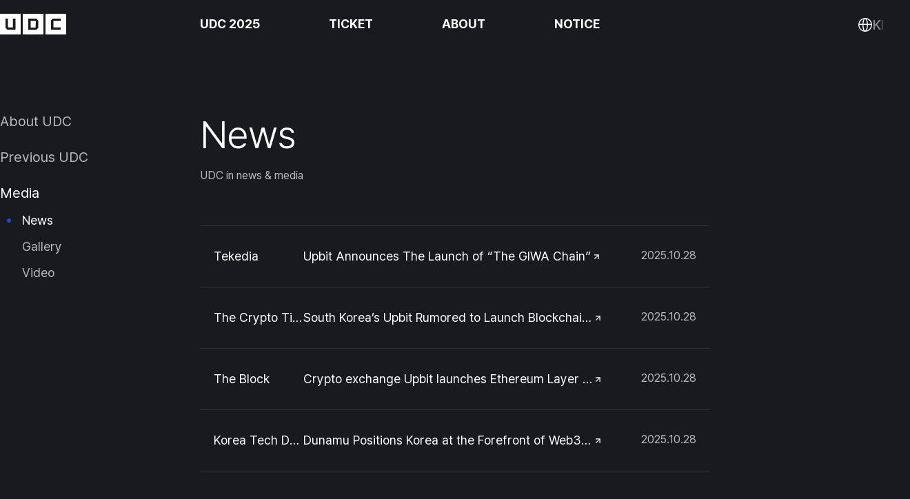

--- FILE ---
content_type: text/html; charset=utf-8
request_url: https://udc.dunamu.com/en/about/media/news
body_size: 5834
content:
<!DOCTYPE html><html lang="en"><head><meta charSet="utf-8"/><meta name="viewport" content="width=device-width"/><meta property="og:type" content="webpage"/><meta property="og:title" content="Media - News | UDC Official"/><meta property="og:description" content="Check out the recent media coverages on UDC."/><meta name="description" content="Check out the recent media coverages on UDC."/><title>Media - News | UDC Official</title><meta name="next-head-count" content="7"/><script async="" src="https://www.googletagmanager.com/gtag/js?id=UA-140014101-1"></script><script>
  window.dataLayer = window.dataLayer || [];
  function gtag(){dataLayer.push(arguments);}
  gtag('js', new Date());

  gtag('config', 'UA-140014101-1');
  gtag('config', 'AW-10903536119');
  gtag('config', 'G-HVL368TRW6');
  gtag('config', 'AW-11258524129');
</script><link rel="icon" href="/favicon.ico"/><meta property="og:image" content="https://udc-static.dunamu.com/opengraph_2025.png"/><link rel="preload" href="/_next/static/media/ff840cfebfb63b0c-s.p.woff2" as="font" type="font/woff2" crossorigin="anonymous" data-next-font="size-adjust"/><link rel="preload" href="/_next/static/css/6df9cf7b1c635d72.css" as="style"/><link rel="stylesheet" href="/_next/static/css/6df9cf7b1c635d72.css" data-n-g=""/><noscript data-n-css=""></noscript><script defer="" nomodule="" src="/_next/static/chunks/polyfills-42372ed130431b0a.js"></script><script src="/_next/static/chunks/webpack-f1f70f537d96d72b.js" defer=""></script><script src="/_next/static/chunks/framework-0fe9f53140ef5cf3.js" defer=""></script><script src="/_next/static/chunks/main-933673b59d2c1c3a.js" defer=""></script><script src="/_next/static/chunks/pages/_app-ebe721c91811c288.js" defer=""></script><script src="/_next/static/chunks/pages/about/media/news-2f63c9219da56e8c.js" defer=""></script><script src="/_next/static/92Sg5-FsQDxZOfryXfFTT/_buildManifest.js" defer=""></script><script src="/_next/static/92Sg5-FsQDxZOfryXfFTT/_ssgManifest.js" defer=""></script></head><body><div id="__next"><main class="__className_728ab4"><div class="darkBg"><section class="headerFrame"><header class="header"><div class="header_wrap"><h1 class="header_logo"><a class="logo_link" title="UDC" href="/en"><img class="logo_img" src="https://udc.dunamu.com/assets/images/logo.svg" alt="UDC logo"/></a></h1><nav class="header_nav"><ul class="navList"><li class="navItem"><a class="navLink" title="UDC 2025" target="_self" href="/en/udc2025/introduction">UDC 2025</a><ul class="CateList"><li class="CateItem"><a class="CateLink" title="Overview" href="/en/udc2025/introduction"><span class="text">Overview</span></a></li><li class="CateItem"><a class="CateLink" title="Programs" href="/en/udc2025/program"><span class="text">Programs</span></a></li><li class="CateItem"><a class="CateLink" title="연사 바로가기" href="/en/udc2025/speaker"><span class="text">Speakers</span></a></li></ul></li><li class="navItem"><a class="navLink" title="TIKET" target="_self">TICKET</a><ul class="CateList" style="margin-top:57px"><li class="CateItem"><span class="CateLink disabled" title="Get Tickets"><span class="CateTag-blue">2025 CLOSED</span><span class="text">Get Tickets</span></span></li><li class="CateItem"><span class="CateLink disabled" title="My Page"><span class="text">My Page</span></span></li></ul></li><li class="navItem"><a class="navLink" title="ABOUT" target="_self" href="/en/about/introduction">ABOUT</a><ul class="CateList"><li class="CateItem"><a class="CateLink" title="About UDC" href="/en/about/introduction"><span class="text">About UDC</span></a></li><li class="CateItem"><a class="CateLink" title="Previous UDC" href="/en/about/archive"><span class="text">Previous UDC</span></a></li><li class="CateItem"><a class="CateLink active" title="Media" href="/en/about/media/news"><span class="text">Media</span></a></li></ul></li><li class="navItem"><a class="navLink" title="NOTICE" target="_self" href="/en/notice/announcement">NOTICE</a><ul class="CateList"><li class="CateItem"><a class="CateLink" title="Notice" href="/en/notice/announcement"><span class="text">Notice</span></a></li><li class="CateItem"><a class="CateLink" title="Contact Us" href="/en/notice/contact"><span class="text">Contact Us</span></a></li></ul></li></ul></nav><div class="header_lanpWrap"><div class="header_lang"><a class="header_lang_button" href="/about/media/news"><span class="langspan">KR</span></a><span class="header_lang_dot"></span><a class="header_lang_button" href="/en/about/media/news"><span class="langspan !opacity-100">EN</span></a></div></div></div></header></section><section class="sub_container"><article class="sub_lnb"><div class="menu floating" style="position:relative"><ul class="menu_list"><li class="menu_item"><a class="menu_link" title="About UDC" href="/en/about/introduction">About UDC</a></li><li class="menu_item"><a class="menu_link" title="Previous UDC" href="/en/about/archive">Previous UDC</a></li><li class="menu_item"><a class="menu_link active" title="Media" href="/en/about/media/news">Media</a><ul><li class="menu_inner_item"><a class="menu_inner_link active" title="News" href="/en/about/media/news">News</a></li><li class="menu_inner_item"><a class="menu_inner_link" title="Gallery" href="/en/about/media/photo">Gallery</a></li><li class="menu_inner_item"><a class="menu_inner_link" title="Video" href="/en/about/media/video">Video</a></li></ul></li></ul></div></article><article class="sub_content"><div class="sub_title"><h1 class="sub_title_text">News</h1><div class="sub_title_desc">UDC in news &amp; media</div></div><div class="mediaNews"><div class="mediaNews_newsboard"><div class="newsboard_item"><a class="newsboard_link" target="_blank" href="https://www.tekedia.com/upbit-announces-the-launch-of-the-giwa-chain/"><div class="newsboard_type">Tekedia</div><div class="newsboard_title"><div class="newsboard_text" style="width:auto">Upbit Announces The Launch of “The GIWA Chain”</div></div><div class="newsboard_date">2025.10.28</div></a></div><div class="newsboard_item"><a class="newsboard_link" target="_blank" href="https://www.cryptotimes.io/2025/09/09/south-koreas-upbit-rumored-to-launch-blockchain-network-giwa/"><div class="newsboard_type">The Crypto Times</div><div class="newsboard_title"><div class="newsboard_text" style="width:auto">South Korea’s Upbit Rumored to Launch Blockchain Network ‘GIWA’</div></div><div class="newsboard_date">2025.10.28</div></a></div><div class="newsboard_item"><a class="newsboard_link" target="_blank" href="https://www.theblock.co/post/369947/upbit-launches-giwa-testnet"><div class="newsboard_type">The Block</div><div class="newsboard_title"><div class="newsboard_text" style="width:auto">Crypto exchange Upbit launches Ethereum Layer 2 chain Giwa on testnet</div></div><div class="newsboard_date">2025.10.28</div></a></div><div class="newsboard_item"><a class="newsboard_link" target="_blank" href="https://koreatechdesk.com/dunamu-korea-web3-udc-2025-stablecoin-global-blockchain"><div class="newsboard_type">Korea Tech Desk</div><div class="newsboard_title"><div class="newsboard_text" style="width:auto">Dunamu Positions Korea at the Forefront of Web3: UDC 2025 Spotlights Stablecoin Strategy and Global Blockchain Ambitions</div></div><div class="newsboard_date">2025.10.28</div></a></div><div class="newsboard_item"><a class="newsboard_link" target="_blank" href="https://www.kedglobal.com/cryptocurrencies/newsView/ked202509090005"><div class="newsboard_type">KED Global</div><div class="newsboard_title"><div class="newsboard_text" style="width:auto">Eric Trump hails South Korea as Asia’s crypto market leader</div></div><div class="newsboard_date">2025.10.28</div></a></div><div class="newsboard_item"><a class="newsboard_link" target="_blank" href="https://bloomingbit.io/en/feed/news/96506"><div class="newsboard_type">bloomingbit</div><div class="newsboard_title"><div class="newsboard_text" style="width:auto">Oh Kyung-seok, Dunamu CEO: &quot;Giwa Chain to Support Korean Won Stablecoin&quot;</div></div><div class="newsboard_date">2025.10.28</div></a></div><div class="newsboard_item"><a class="newsboard_link" target="_blank" href="https://bloomingbit.io/en/feed/news/96540"><div class="newsboard_type">bloomingbit</div><div class="newsboard_title"><div class="newsboard_text" style="width:auto">Trump&#x27;s second son who appeared at the Upbit D Conference &quot;Korea leads Asia&#x27;s virtual asset industry&quot; [Comprehensive]</div></div><div class="newsboard_date">2025.10.28</div></a></div><div class="newsboard_item"><a class="newsboard_link" target="_blank" href="https://www.gncrypto.news/news/upbit-launches-giwa-ethereum-l2-testnet-udc-2025/"><div class="newsboard_type">GNCrypto</div><div class="newsboard_title"><div class="newsboard_text" style="width:auto">Upbit launches &#x27;Giwa&#x27; Ethereum layer-2 on testnet at UDC 2025</div></div><div class="newsboard_date">2025.10.28</div></a></div><div class="newsboard_item"><a class="newsboard_link" target="_blank" href="https://www.theinvestor.co.kr/article/10571903"><div class="newsboard_type">The Investor</div><div class="newsboard_title"><div class="newsboard_text" style="width:auto">Eric Trump hails Korea&#x27;s crypto edge, calls tokens finance&#x27;s rails</div></div><div class="newsboard_date">2025.10.28</div></a></div><div class="newsboard_item"><a class="newsboard_link" target="_blank" href="https://koreajoongangdaily.joins.com/news/2025-09-09/business/finance/Embrace-crypto-or-else-Eric-Trump-Dunamu-CEO-Oh-Kyoungsuk-warn-at-blockchain-conference-in-Seoul/2394826"><div class="newsboard_type">Korea JoongAng Daily</div><div class="newsboard_title"><div class="newsboard_text" style="width:auto">Embrace crypto or else, Eric Trump, Dunamu CEO Oh Kyoung-suk warn at blockchain conference in Seoul</div></div><div class="newsboard_date">2025.10.28</div></a></div></div><div class="pagenation"><a class="pagenation_link" href="/en/about/media/news?page=1"><span class="pagenation-firstico"></span></a><a class="pagenation_link" href="/en/about/media/news?page=1"><span class="pagenation-previco"></span></a><a class="pagenation_link active" href="/en/about/media/news?page=1">1</a><a class="pagenation_link" href="/en/about/media/news?page=2">2</a><a class="pagenation_link" href="/en/about/media/news?page=3">3</a><a class="pagenation_link" href="/en/about/media/news?page=2"><span class="pagenation-nextico"></span></a><a class="pagenation_link" href="/en/about/media/news?page=5"><span class="pagenation-lastico"></span></a></div></div></article></section><footer class="footer"><div class="footer_wrap"><div class="footer_news"><span class="news_desc">Get the latest news about UDC!</span><button class="button-footer">Get Updates</button></div><div class="footer_content"><div class="inner"><div class="policies"><a class="policies_button" style="font-weight:400" href="/en/policy/term">Terms of Use</a><a class="policies_button" href="/en/policy/privacy">Privacy Policy</a><a class="policies_button" style="font-weight:400" href="/en/policy/legal">Legal Notice</a></div><div class="company"><div class="company_name"><a target="_blank" rel="noreferrer" href="https://dunamu.com">Dunamu Inc.</a></div><div class="company_info"><ul><li><span>CEO</span> : Kyoungsuk Oh</li><li><span>Address</span> : 15th floor, 369, Gangnam-daero, Seocho-gu, Seoul, Republic of Korea</li></ul><ul><li><span>Tel</span> : 1522-5547 (BD 9AM - 6PM KST / Toll)</li><li><span>Mail</span> : udc_reg@dunamu.com</li></ul><ul><li><span>E-commerce Registration</span> : 2023 Seoul Seocho No.2992</li><li><span>Corporate Registration Number</span> : 119-86-54968</li></ul><ul><li><span>Hosting Service</span> : Amazon Web Services, Inc.</li></ul></div><div class="company_copyright">Dunamu Inc. All rights reserved.</div></div></div><div class="logo"><a href="/en"><img class="logoImg" src="https://udc.dunamu.com/assets/images/f_logo.svg" alt="UDC 로고이미지"/></a></div></div></div></footer></div></main></div><script id="__NEXT_DATA__" type="application/json">{"props":{"pageProps":{"news":[{"year":2025,"category":{"name":"news","isEnabled":true,"id":2,"createdAt":"2022-02-21T07:59:02","updatedAt":"2022-02-21T07:59:02"},"language":"EN","author":"Tekedia","title":"Upbit Announces The Launch of “The GIWA Chain”","content":"","thumbnail":null,"link":"https://www.tekedia.com/upbit-announces-the-launch-of-the-giwa-chain/","attachments":[],"isTop":false,"isMain":false,"isEnabled":true,"id":2790,"createdAt":"2025-10-28T18:10:06","updatedAt":"2025-10-28T18:10:06","thumbnailUrl":null},{"year":2025,"category":{"name":"news","isEnabled":true,"id":2,"createdAt":"2022-02-21T07:59:02","updatedAt":"2022-02-21T07:59:02"},"language":"EN","author":"The Crypto Times","title":"South Korea’s Upbit Rumored to Launch Blockchain Network ‘GIWA’","content":"","thumbnail":null,"link":"https://www.cryptotimes.io/2025/09/09/south-koreas-upbit-rumored-to-launch-blockchain-network-giwa/","attachments":[],"isTop":false,"isMain":false,"isEnabled":true,"id":2789,"createdAt":"2025-10-28T18:09:54","updatedAt":"2025-10-28T18:09:54","thumbnailUrl":null},{"year":2025,"category":{"name":"news","isEnabled":true,"id":2,"createdAt":"2022-02-21T07:59:02","updatedAt":"2022-02-21T07:59:02"},"language":"EN","author":"The Block","title":"Crypto exchange Upbit launches Ethereum Layer 2 chain Giwa on testnet","content":"","thumbnail":null,"link":"https://www.theblock.co/post/369947/upbit-launches-giwa-testnet","attachments":[],"isTop":false,"isMain":false,"isEnabled":true,"id":2788,"createdAt":"2025-10-28T18:09:40","updatedAt":"2025-10-28T18:09:40","thumbnailUrl":null},{"year":2025,"category":{"name":"news","isEnabled":true,"id":2,"createdAt":"2022-02-21T07:59:02","updatedAt":"2022-02-21T07:59:02"},"language":"EN","author":"Korea Tech Desk","title":"Dunamu Positions Korea at the Forefront of Web3: UDC 2025 Spotlights Stablecoin Strategy and Global Blockchain Ambitions","content":"","thumbnail":null,"link":"https://koreatechdesk.com/dunamu-korea-web3-udc-2025-stablecoin-global-blockchain","attachments":[],"isTop":false,"isMain":false,"isEnabled":true,"id":2787,"createdAt":"2025-10-28T18:09:27","updatedAt":"2025-10-28T18:09:27","thumbnailUrl":null},{"year":2025,"category":{"name":"news","isEnabled":true,"id":2,"createdAt":"2022-02-21T07:59:02","updatedAt":"2022-02-21T07:59:02"},"language":"EN","author":"KED Global","title":"Eric Trump hails South Korea as Asia’s crypto market leader","content":"","thumbnail":null,"link":"https://www.kedglobal.com/cryptocurrencies/newsView/ked202509090005","attachments":[],"isTop":false,"isMain":false,"isEnabled":true,"id":2781,"createdAt":"2025-10-28T18:03:10","updatedAt":"2025-10-28T18:03:10","thumbnailUrl":null},{"year":2025,"category":{"name":"news","isEnabled":true,"id":2,"createdAt":"2022-02-21T07:59:02","updatedAt":"2022-02-21T07:59:02"},"language":"EN","author":"bloomingbit","title":"Oh Kyung-seok, Dunamu CEO: \"Giwa Chain to Support Korean Won Stablecoin\"","content":"","thumbnail":"undefined","link":"https://bloomingbit.io/en/feed/news/96506","attachments":[],"isTop":false,"isMain":false,"isEnabled":true,"id":2780,"createdAt":"2025-10-28T18:02:57","updatedAt":"2025-10-28T18:04:06","thumbnailUrl":"https://udc-static.dunamu.com/undefined"},{"year":2025,"category":{"name":"news","isEnabled":true,"id":2,"createdAt":"2022-02-21T07:59:02","updatedAt":"2022-02-21T07:59:02"},"language":"EN","author":"bloomingbit","title":"Trump's second son who appeared at the Upbit D Conference \"Korea leads Asia's virtual asset industry\" [Comprehensive]","content":"","thumbnail":"undefined","link":"https://bloomingbit.io/en/feed/news/96540","attachments":[],"isTop":false,"isMain":false,"isEnabled":true,"id":2779,"createdAt":"2025-10-28T18:02:41","updatedAt":"2025-10-28T18:04:14","thumbnailUrl":"https://udc-static.dunamu.com/undefined"},{"year":2025,"category":{"name":"news","isEnabled":true,"id":2,"createdAt":"2022-02-21T07:59:02","updatedAt":"2022-02-21T07:59:02"},"language":"EN","author":"GNCrypto","title":"Upbit launches 'Giwa' Ethereum layer-2 on testnet at UDC 2025","content":"","thumbnail":null,"link":"https://www.gncrypto.news/news/upbit-launches-giwa-ethereum-l2-testnet-udc-2025/","attachments":[],"isTop":false,"isMain":false,"isEnabled":true,"id":2778,"createdAt":"2025-10-28T18:02:27","updatedAt":"2025-10-28T18:02:27","thumbnailUrl":null},{"year":2025,"category":{"name":"news","isEnabled":true,"id":2,"createdAt":"2022-02-21T07:59:02","updatedAt":"2022-02-21T07:59:02"},"language":"EN","author":"The Investor","title":"Eric Trump hails Korea's crypto edge, calls tokens finance's rails","content":"","thumbnail":null,"link":"https://www.theinvestor.co.kr/article/10571903","attachments":[],"isTop":false,"isMain":false,"isEnabled":true,"id":2777,"createdAt":"2025-10-28T18:02:14","updatedAt":"2025-10-28T18:02:14","thumbnailUrl":null},{"year":2025,"category":{"name":"news","isEnabled":true,"id":2,"createdAt":"2022-02-21T07:59:02","updatedAt":"2022-02-21T07:59:02"},"language":"EN","author":"Korea JoongAng Daily","title":"Embrace crypto or else, Eric Trump, Dunamu CEO Oh Kyoung-suk warn at blockchain conference in Seoul","content":"","thumbnail":"undefined","link":"https://koreajoongangdaily.joins.com/news/2025-09-09/business/finance/Embrace-crypto-or-else-Eric-Trump-Dunamu-CEO-Oh-Kyoungsuk-warn-at-blockchain-conference-in-Seoul/2394826","attachments":[],"isTop":false,"isMain":false,"isEnabled":true,"id":2776,"createdAt":"2025-10-28T18:02:02","updatedAt":"2025-10-28T18:04:47","thumbnailUrl":"https://udc-static.dunamu.com/undefined"}],"pagination":{"total":5,"isFirst":true,"isLast":false},"__lang":"en","__namespaces":{"popup":{"confirmPopup":{"confirm":"OK","cancel":"Cancel"},"close":"Close"},"error":{"404":{"title":"404 ERROR","description":"Page Not Found","text":{"1":"The page might have been removed,\u003cbr /\u003eor is temporarily unavailable.\u003cbr /\u003ePlease check the URL and try again."}},"500":{"title":"Service Temporarily Unavailable","text":{"1":"We are sorry about the inconvenience.","2":"The server encountered a temporary error and could not complete your request. Please try again later.","3":"The page might have been removed, or is temporarily unavailable.\u003cbr /\u003ePlease check the URL and try again."}},"button":{"back":"Previous Page","home":"Home"}},"menu":{"udc2025":{"introduction":"Overview","programs":"Programs","speaker":"Speakers","event":"Events","agenda":"Agenda","session":"Session Programs","special":"Special Programs"},"ticket":{"registration":"Get Tickets","registrationConfirm":"My Page"},"about":{"introduction":"About UDC","archive":"Previous UDC","media":"Media","news":"News","photo":"Gallery","video":"Video"},"notice":{"announcement":"Notice","faq":"FAQ","contact":"Contact Us"}},"footer":{"subscription":{"guide":"Get the latest news about UDC!","apply":"Get Updates"},"company":"Dunamu Inc.","terms":"Terms of Use","privacy":"Privacy Policy","legal":"Legal Notice","ceo":"\u003cspan\u003eCEO\u003c/span\u003e : Kyoungsuk Oh","address":"\u003cspan\u003eAddress\u003c/span\u003e : 15th floor, 369, Gangnam-daero, Seocho-gu, Seoul, Republic of Korea","phone":"\u003cspan\u003eTel\u003c/span\u003e : 1522-5547 (BD 9AM - 6PM KST / Toll)","email":"\u003cspan\u003eMail\u003c/span\u003e : udc_reg@dunamu.com","통신판매업신고번호":"\u003cspan\u003eE-commerce Registration\u003c/span\u003e : 2023 Seoul Seocho No.2992","사업자등록번호":"\u003cspan\u003eCorporate Registration Number\u003c/span\u003e : 119-86-54968","호스팅서비스":"\u003cspan\u003eHosting Service\u003c/span\u003e : Amazon Web Services, Inc.","newsLetter":{"title":"Get the latest news about UDC!","placeholder":"Enter your email address.","invalidEmail":"Invalid email format.","agreePersonal":"\u003cdiv class='checklist_text-default'\u003eI agree to {{link}}\u003c/div\u003e\u003cspan class='checklist_red'\u003e (Required)\u003c/span\u003e","agreePersonalLink":"the collection and use of my personal information.","agreePromotional":"\u003cdiv class='checklist_text-default'\u003eI agree to \u003cspan class='checklist_text'\u003ereceive promotional information.\u003c/span\u003e\u003c/div\u003e\u003cspan class='checklist_red'\u003e (Required)\u003c/span\u003e","cancel":"Cancel","confirm":"Get Updates","onSuccess":{"main":"Subscription to UDC news completed!","sub":"We will update the news via email.\u003cbr /\u003eThank you."},"close":"Close","already":"The mail account you're already subscribed to.","policy":{"privacy":"Personal Information Collection and\u003cbr/\u003eUsage Agreement","ad":"I agree to receive promotional information.","required":"(Required)","optional":"(Optional)","item":{"1":"Purpose of collection: UDC latest news, events and promotions, Provides various information including benefits","2":"Items collected: Email address","3":"\u003cspan style='font-weight: 700;'\u003eRetention period: Until refuse to receive it or withdraw consent to receive it.\u003c/span\u003e\u003cbr /\u003eEven if you refuse to consent, you can use UDC-related services, but you cannot receive UDC-related news."}},"unsubscribe":{"title":"Withdrawal from receiving promotional information","description":"If you withdraw, you will no longer be able to receive various news and event updates provided by UDC.\u003cbr /\u003eIf you wish to resubscribe, please click 'Receive Updates' at the bottom of the site.","placeholder":"Please enter the email address you wish to unsubscribe from.","cancel":"Cancel","confirm":"Unsubscribe","onSuccess":"Advertising Opt-Outs Completed."}},"confirm":"Confirm","back":"Go Back","goBack":"Go Back"},"verify":{"expiredCode":"Expired Code","enterCode":"Enter Code (within 3 minutes)","completed":"Completed","resend":"Resend","check":"Check","verify":"Verify","withoutHyphen":"without '-'","tryAgain10m":"Please try again in 10 minutes","retry10m":"Retry 10m","maximumRequest":"The maximum number of verification\u003cbr /\u003e code request (5) has been exceeded.","invalidPhone":"No registration information\u003cbr /\u003eexists for the verified mobile\u003cbr /\u003enumber.","invalidCode":"Invalid Code.","maxTryCertificated":"Certification count exceeded. Please reissue the certification number."},"about/media":{"news":{"meta":{"title":"Media - News","description":"Check out the recent media coverages on UDC."},"title":"News","description":"UDC in news \u0026 media"},"photo":{"meta":{"title":"Media - Gallery","description":"Explore the UDC event site through photos."},"title":"Gallery","description":"UDC photos","year":"Year","category":"Category","alert":"Please do not use UDC event photos without permission or for commercial purposes.\nTo request usage, please leave detailed message via the \"Contact Us\" menu."},"video":{"meta":{"title":"Media - Video","description":"Check out the videos of UDC's session."},"title":"Video","description":"Watch the session videos from UDC.","year":"Year","placeholder":"Search keyword","search":"Search","alert":"Please do not use UDC event videos without permission or for commercial purposes.\nTo request usage, please leave detailed message via the \"Contact Us\" menu."},"goBack":"Go Back","goNext":"Next","close":"Close","media":"Media"},"about/common":{}}},"__N_SSP":true},"page":"/about/media/news","query":{},"buildId":"92Sg5-FsQDxZOfryXfFTT","isFallback":false,"isExperimentalCompile":false,"gssp":true,"locale":"en","locales":["ko","en"],"defaultLocale":"ko","scriptLoader":[]}</script></body></html>

--- FILE ---
content_type: text/css; charset=UTF-8
request_url: https://udc.dunamu.com/_next/static/css/6df9cf7b1c635d72.css
body_size: 29012
content:
.darkBg{background-color:#181a1f;width:100%;min-width:1320px;position:relative}.main_container{padding:160px 0 240px;min-width:1320px;color:#fff}.sub_container{display:flex;width:1320px;margin:0 auto;padding-top:160px}.sub_content{width:740px;min-height:calc(100vh - 700px);position:relative}.sub_title{margin-bottom:60px}.sub_title_desc{font-size:16px;font-weight:400;line-height:25.6px;text-align:left;color:#bbb}.sub_title_text{font-size:56px;font-weight:300;line-height:72.8px;text-align:left;color:#fff;margin-bottom:10px}.sub_lnb{width:290px}.sub_lnb .menu{position:absolute;top:0;padding-top:160px;z-index:10;padding-bottom:60px;transition:all .4s ease}.sub_lnb .menu_item{margin-bottom:20px}.sub_lnb .menu_item .CateTag-new{width:15px;height:15px;background:transparent url(/assets/images/ico_new-blue.svg) no-repeat 0 0;background-size:cover;overflow:hidden;display:inline-block;text-indent:-9999em;margin-left:4px;transform:translateY(1px)}.sub_lnb .menu_link{text-decoration:none;font-size:20px;font-weight:400;line-height:32px;text-align:left;color:#bbb}.sub_lnb .menu_link.active{color:#fff}.sub_lnb .menu_link.active+.menu_inner{display:block}.sub_lnb .menu_link.disabled{color:#555;pointer-events:none}.sub_lnb .menu_new{width:15px;height:15px;background:transparent url(/assets/images/ico_new.svg) no-repeat 0 0;background-size:cover;overflow:hidden;display:inline-block;text-indent:-9999em;transform:translateY(1px);margin-left:6px}.sub_lnb .menu_inner{display:none}.sub_lnb .menu_inner_item{margin-top:10px}.sub_lnb .menu_inner_link{font-size:18px;font-weight:400;line-height:28.8px;text-align:left;color:#bbb;text-decoration:none;position:relative;padding-left:32px}.sub_lnb .menu_inner_link.active{color:#fff}.sub_lnb .menu_inner_link.active:before{content:"";width:6px;height:6px;border-radius:10px;background-color:#2546c1;position:absolute;left:10px;top:50%;transform:translateY(-50%)}.sub_footbanner{width:100%;height:600px;position:relative;margin-top:-80px}.sub_footbanner:after{content:"";display:block;top:0;left:0;width:100%;height:100%;position:absolute;background-color:rgba(0,0,0,.4)}.sub_footbanner .video{min-width:1320px}.sub_footbanner video{width:100%;height:100%;-o-object-fit:cover;object-fit:cover}.sub_footbanner video::-webkit-media-controls-play-button,.sub_footbanner video::-webkit-media-controls-timeline{display:none!important}.sub_footbanner video::-webkit-media-controls-current-time-display,.sub_footbanner video::-webkit-media-controls-time-remaining-display{display:none!important}.sub_footbanner video::-webkit-media-controls-mute-button,.sub_footbanner video::-webkit-media-controls-volume-slider{display:none!important}.sub_footbanner video::-webkit-media-controls-fullscreen-button{display:none!important}.sub_footbanner img{width:100%;height:100%;-o-object-fit:cover;object-fit:cover}.sidebanner{margin-left:auto;padding-bottom:30px;position:relative}.sidebannerWrap{position:absolute;top:0;right:0;margin-top:0;padding-bottom:80px;transition:all .4s ease;z-index:10}.sidebannerWrap.disabled .sidebanner_link{display:none}.sidebanner_link{width:140px;height:160px;display:block}.sidebanner img{width:100%}button{outline:none}.button_back{width:80px;height:80px;display:inline-block;color:#fff;background:#2546c1;border:0;cursor:pointer;display:flex;flex-direction:column;align-items:center;justify-content:center;font-size:16px;font-weight:400;line-height:25.6px;transition-property:background-color,top;transition-duration:.2s,.4s;transition-timing-function:ease;position:absolute;top:0;margin-bottom:60px;margin-top:160px;z-index:10}.button_back-icoback{background:transparent url(/assets/images/ico_arrow.svg) no-repeat 0 -6px;width:10.5px;height:8px;display:block}.button_back:hover{color:#000;background:#fff}.button_back:hover .button_back-icoback{background:transparent url(/assets/images/ico_arrow_hover.svg) no-repeat 0 -6px;width:10.5px;height:8px;display:block}.button_board-prev{font-size:16px;font-weight:400;line-height:28.8px;display:inline-block;outline:0;padding:9px 29px;cursor:pointer;border-radius:999px;background:transparent;border:1px solid #777;color:#999}.button_board-prev:before{content:"";margin-right:10px;background:transparent url(/assets/images/ico_boardprev.svg) no-repeat 0 0;width:10.5px;height:8px;display:inline-block;vertical-align:2px}.button_board-next{font-size:16px;font-weight:400;line-height:28.8px;display:inline-block;outline:0;padding:9px 29px;cursor:pointer;border-radius:999px;background:#fff;border:1px solid #fff;color:#000}.button_board-next:after{content:"";margin-left:10px;background:transparent url(/assets/images/ico_boardnext.svg) no-repeat 0 0;width:10.5px;height:8px;display:inline-block;vertical-align:2px}.button-search{background:#333740;margin-left:10px;font-size:14px;font-weight:400;line-height:22.4px;text-align:left;padding:4px 12px;box-sizing:border-box;border:0;color:#999;border-radius:60px;cursor:pointer;transition:all .2s ease}.button-search:hover{background:#2546c1;color:#fff}.button-footer{font-size:20px;font-weight:400;line-height:36px;display:inline-block;outline:0;padding:9px 29px;cursor:pointer;border-radius:999px;background:#333740;border:1px solid #333740;color:#999;transition:all .2s ease}.button-footer:hover{background:#fff;border:1px solid #fff;color:#000}.button-default{font-size:20px;font-weight:500;line-height:36px;display:inline-block;outline:0;padding:9px 29px;cursor:pointer;border-radius:999px;color:#fff;background:transparent;border:1px solid #fff;transition:all .2s ease}.button-default:hover{background:#fff;border:1px solid #fff;color:#000}.button-dimBlue{font-size:20px;font-weight:500;line-height:36px;display:inline-block;outline:0;padding:9px 29px;cursor:pointer;border-radius:999px;color:#999;background:#181a1f;border:1px solid #777;transition:all .2s ease}.button-dimBlue:hover{background:#2546c1;border:1px solid #2546c1;color:#fff}.button-dim{font-size:20px;font-weight:400;line-height:36px;display:inline-block;outline:0;padding:9px 29px;cursor:pointer;border-radius:999px;color:#999;background:#181a1f;border:1px solid #777;transition:all .2s ease}.button-dim:hover{background:#fff;border:1px solid #fff;color:#000}.button-dimSm{font-size:14px;font-weight:400;line-height:22.4px;text-align:left;display:inline-block;outline:0;padding:3px 11px;height:30px;box-sizing:border-box;cursor:pointer;border-radius:999px;color:#999;background:#333740;border:1px solid #333740;transition:all .2s ease}.button-dimSm:hover{background:#fff;border:1px solid #fff;color:#000}.button-grey{font-size:20px;font-weight:400;line-height:36px;display:inline-block;outline:0;padding:9px 29px;cursor:pointer;border-radius:999px;background:#333740;border:1px solid #333740;color:#999;transition:all .2s ease}.button-grey:hover{background:#fff;border:1px solid #fff;color:#000}.button-board{font-size:20px;font-weight:400;line-height:36px;display:inline-block;outline:0;padding:9px 29px;cursor:pointer;border-radius:999px;background:#24272e;border:1px solid #24272e;color:#999;transition:all .2s ease}.button-board.active{background:#2546c1;border:1px solid #2546c1;color:#fff}.button-arrow{padding:6px 10px;border-radius:30px;color:#fff;background-color:#1d1d20;border:1px solid #444;font-size:16px;font-weight:400;line-height:16px;display:inline-block;align-items:center;text-decoration:none;cursor:pointer}.button-arrow:after{content:"";display:inline-block;width:10px;height:5px;margin-left:10px;background:transparent url(/assets/images/ico_button_dropdown_wt.svg) no-repeat 50%;vertical-align:middle}.button-arrow.open{color:#111;background-color:#fff;border:1px solid #fff}.button-arrow.open:after{background:transparent url(/assets/images/ico_button_dropdown_bk.svg) no-repeat 50%}.button-next{font-size:24px;font-weight:400;line-height:43.2px;background:#333740;display:inline-block;color:#999;border-radius:60px;border:0;outline:none;padding:10px 50px;transition:all .2s ease;cursor:pointer}.button-next.active{background:#2546c1;color:#fff}.button-next-dim{font-size:24px;font-weight:400;line-height:43.2px;background:#333740;display:inline-block;color:#999;border-radius:60px;border:0;outline:none;padding:10px 50px;transition:all .2s ease;cursor:pointer}.button-next-dim:hover{background:#2546c1;color:#fff}.button-next-dim:hover:after{background:transparent url(/assets/images/button_arrow.svg) no-repeat 50%;background-size:17px}.button-next-dim:after,.button-next-dim:hover:after{content:"";display:inline-block;width:17px;height:16px;margin-left:10px}.button-next-dim:after{background:transparent url(/assets/images/button_arrow-dim.svg) no-repeat 50%;background-size:17px}.button-next-dim.active{background:#2546c1;color:#fff}.button-next-dim.active:after{content:"";display:inline-block;width:17px;height:16px;background:transparent url(/assets/images/button_arrow.svg) no-repeat 50%;background-size:17px;margin-left:10px}.button-next-dim.disabled{cursor:default;background:#333740;color:#999}.button-next-dim.disabled:after,.button-next-dim.disabled:hover:after{content:"";display:none;width:17px;height:16px;background:transparent url(/assets/images/button_arrow-dim.svg) no-repeat 50%;background-size:17px;margin-left:10px}.button-next-blue{font-size:24px;font-weight:400;line-height:43.2px;background:#2546c1;display:inline-block;color:#fff;border-radius:60px;border:0;outline:none;padding:10px 50px;cursor:pointer}.button-next-blue:after{content:"";display:inline-block;width:17px;height:16px;background:transparent url(/assets/images/button_arrow.svg) no-repeat 50%;background-size:17px;margin-left:10px}.button-next-blue.disabled{background:#dcdce1;color:#777}.button-next-blue.disabled:after{display:none}.button-clear{font-size:24px;font-weight:400;line-height:43.2px;background:transparent;display:inline-block;color:#999;border-radius:60px;border:1px solid #777;outline:none;padding:9px 29px;cursor:pointer}.button-clear.active{background:#2546c1;border:1px solid #2546c1;color:#fff}.button-clear.active:after{display:none}.popbutton-sq{width:400px;background-color:#2546c1;color:#fff;height:60px;box-sizing:border-box;display:inline-block;font-family:Noto Sans KR;font-size:18px;font-weight:700;line-height:60px;text-align:center;border:none;cursor:pointer}.popbutton-blue{padding:9px 59px}.popbutton-blue,.popbutton-bluesm{font-size:16px;font-weight:400;line-height:28.8px;text-align:left;display:inline-block;outline:0;background-color:#2546c1;border-radius:999px;border:1px solid #2546c1;color:#fff;cursor:pointer}.popbutton-bluesm{padding:9px 29px}.popbutton-outline{padding:9px 59px}.popbutton-outline,.popbutton-outlinesm{font-size:16px;font-weight:400;line-height:28.8px;text-align:left;display:inline-block;outline:0;background-color:#fff;border-radius:999px;border:1px solid #999;color:#333;cursor:pointer}.popbutton-outlinesm{padding:9px 29px}.popbutton-sidebutton{position:absolute;display:block;right:-80px;top:0;width:80px;height:80px;border:none}.popbutton-sidebutton:after{content:"";display:block;margin:0 auto;width:7px;height:7px;background:transparent url(/assets/images/ico_popclose.svg) no-repeat 0 0}.popbutton-inputBt{background-color:#111;color:#fff;font-size:14px;font-weight:400;line-height:22.4px;text-align:left;padding:4px 12px;outline:none;cursor:pointer;border-radius:999px;border:none}.popbutton-systemblue{flex:1;border:1px solid #2546c1;background-color:#2546c1;color:#fff}.popbutton-systemblue,.popbutton-systemline{box-sizing:border-box;font-size:18px;font-weight:500;line-height:32.4px;padding:24px 0;text-align:center;display:block;outline:none;cursor:pointer}.popbutton-systemline{width:100px;border:1px solid #ddd;background-color:#fff;color:#000}.popbutton-mainblue{border:1px solid #2546c1;background-color:#2546c1;color:#fff}.popbutton-mainblue,.popbutton-mainline{flex:1;box-sizing:border-box;font-size:18px;font-weight:500;line-height:32.4px;padding:24px 0;text-align:center;display:block;outline:none;cursor:pointer}.popbutton-mainline{border:1px solid #ddd;background-color:#fff;color:#000}.errorbutton-icoback{background:transparent url(/assets/images/ico_arrow.svg) no-repeat 0 0;background-size:cover;width:10.5px;height:19.36px;margin-right:10px;display:inline-block;vertical-align:sub}.errorbutton-outline{background:hsla(0,0%,100%,.1);border-radius:999px;border:1px solid #c7c7c7;color:#fff}.errorbutton-default,.errorbutton-outline{padding:9px 29px;font-size:16px;font-weight:400;line-height:28.8px;text-align:left;display:inline-block;outline:0;cursor:pointer}.errorbutton-default{background-color:#fff;border-radius:999px;border:1px solid #fff;color:#333}.headerFrame{position:fixed;width:100%;height:70px;overflow:hidden;top:0;z-index:999}.headerFrame:after,.headerFrame:before{content:"";top:-70px;right:0;left:0;height:70px;z-index:9;transition:all .2s ease;position:fixed;display:block;background:rgba(24,26,31,.4);-webkit-backdrop-filter:blur(50px);backdrop-filter:blur(50px)}.headerFrame.scroll:after{top:0;height:70px}.headerFrame:hover{height:346px}.headerFrame:hover:after{top:0;height:346px}.header{position:relative;height:70px;display:flex;justify-content:center;z-index:12;width:1320px;margin:0 auto;color:#fff}.header_logo{position:relative;z-index:10;margin-top:20px;width:290px;height:31px;flex-shrink:0}.header_wrap{width:100%;display:flex}.header_lanpWrap{display:flex;justify-content:flex-end;flex:1}.header .moweb_menu{display:none;position:absolute;top:10px;right:20px;width:30px;height:30px;overflow:hidden;text-decoration:none;text-indent:-9999em}.header .moweb_menu span{position:absolute;left:50%;width:20px;height:2px;background:#fff;border-radius:0;transform:translate(-50%) rotate(0deg);transition:.2s ease-in-out}.header .moweb_menu span:first-child{top:7px}.header .moweb_menu span:nth-child(2),.header .moweb_menu span:nth-child(3){top:16px;transform:translate(-50%,-50%)}.header .moweb_menu span:nth-child(4){top:23px}.header_nav,.header_nav .navList{display:flex;position:relative}.header_nav .navList{z-index:10;justify-content:space-between}.header_nav .navItem{text-align:center;font-size:20px;font-weight:500;padding-right:100px}.header_nav .navItem:last-child{padding-right:0}.header_nav .navItem>.CateList{transition-duration:.3s;width:100%;text-align:left;margin-top:32px}.header_nav .navItem>.CateList .CateItem{height:29px;margin-top:20px;position:relative}.header_nav .navItem>.CateList .CateItem:first-child{margin-top:0}.header_nav .navItem>.CateList .CateItem.lineDouble{height:45px}.header_nav .navItem>.CateList .CateItem.lineDouble .CateTag-blue{margin-bottom:4px}.header_nav .navItem>.CateList .CateLink{font-size:18px;font-weight:400;transition:color .3s;text-decoration:none;position:absolute;display:flex;flex-direction:row;align-items:center;line-height:28.8px;gap:4px;left:0;top:10px;min-width:-moz-max-content;min-width:max-content}.header_nav .navItem>.CateList .CateLink+.CateItem_sub{display:none}.header_nav .navItem>.CateList .CateLink.active .text,.header_nav .navItem>.CateList .CateLink:hover .text{opacity:1}.header_nav .navItem>.CateList .CateLink.active+.CateItem_sub{display:none}.header_nav .navItem>.CateList .CateLink.disabled{cursor:default}.header_nav .navItem>.CateList .CateLink.disabled .text,.header_nav .navItem>.CateList .CateLink.disabled:hover .text{opacity:.3}.header_nav .navItem>.CateList .CateLink .text{color:#fff;opacity:.5;line-height:normal}.header_nav .navItem>.CateList .CateTag-blue{width:72px;height:16px;display:inline-block;font-size:10px;font-style:normal;font-weight:500;line-height:16px;background:#4156d2;margin-left:0;text-align:center;transform:translateY(0);color:#fff;position:absolute;top:-22px;left:0}.header_nav .navItem>.CateList .CateTag-new{width:15px;height:15px;background:transparent url(/assets/images/ico_new.svg) no-repeat 0 0;background-size:cover;overflow:hidden;display:inline-block;text-indent:-9999em;margin-left:6px;transform:translateY(0)}.header_nav .navLink{font-size:18px;font-weight:700;line-height:70px;text-align:left;color:#fff;text-decoration:none;position:relative}.header_nav .navLink:after{content:"";position:absolute;right:0;bottom:-9px;z-index:-1;width:0;height:3px;background:#fff;transition:all .2s ease}.header_nav .navLink:hover:after{left:0;width:100%}.header_lang{display:flex;align-items:center;grid-gap:10px;gap:10px;height:71px;margin-left:auto}.header_lang:before{content:"";width:20px;height:20px;background:url(/assets/images/ico_earth.svg) no-repeat 0 0;background-size:20px;display:inline-block}.header_lang_button{position:relative;display:flex;width:26px;height:20px;cursor:pointer}.header_lang_button .langinput{position:absolute;top:0;right:0;bottom:0;left:0;opacity:0;outline:0}.header_lang_button .langinput:checked~span{opacity:1}.header_lang_button .langspan{display:flex;justify-content:center;align-items:center;opacity:.5;width:100%;height:100%;font-size:20px;font-weight:500}.header_lang_dot{display:block;width:3px;height:3px;background:hsla(0,0%,100%,.5);border-radius:50px}.footer{position:relative;box-sizing:border-box;background-color:#181a1f;min-width:1320px;color:#fff;height:540px}.footer:hover .button-footer{font-size:20px;font-weight:500;line-height:36px;display:inline-block;outline:0;padding:9px 29px;cursor:pointer;border-radius:999px;color:#fff;background:transparent;border:1px solid #fff;transition:all .2s ease}.footer:hover .button-footer:hover{background:#fff;border:1px solid #fff;color:#000}.footer:hover:after{opacity:1}.footer:before{height:1px;border-top:1px dotted #fff;opacity:.5}.footer:after,.footer:before{content:"";position:absolute;top:0;left:0;width:100%}.footer:after{background:linear-gradient(180deg,#1221e6,rgba(18,33,230,0));opacity:0;height:510px;transition:all .2s ease}.footer_wrap{width:1320px;position:absolute;left:50%;top:0;transform:translateX(-50%);padding:20px 0 30px;z-index:1}.footer_news{padding-bottom:120px}.footer_news .news_desc{font-size:24px;font-style:normal;font-weight:300;line-height:38.4px;margin-bottom:20px;display:block}.footer_content{padding:0 230px;display:flex;justify-content:space-between}.footer_content .policies{display:flex;margin-bottom:50px}.footer_content .policies_button{text-decoration:none;color:#bbb;font-size:16px;font-style:normal;font-weight:700;line-height:25.6px;margin-right:40px}.footer_content .policies_button:hover{text-decoration:underline}.footer_content .company_name{color:#999;font-size:16px;font-style:normal;font-weight:500;line-height:25.6px}.footer_content .company_name a{color:#999;font-size:16px;font-style:normal;font-weight:500;line-height:160%;text-decoration:none}.footer_content .company_name a:hover{text-decoration:underline}.footer_content .company_info ul{display:flex}.footer_content .company_info ul li{margin-right:30px;color:#999;font-size:14px;font-style:normal;font-weight:300;line-height:25.2px}.footer_content .company_copyright{color:#999;font-size:14px;font-style:normal;font-weight:300;line-height:22.4px;margin-top:30px}select::-ms-expand{display:none}.form_input{background:#fff}.form_input,.form_input-dim{flex:1;height:60px;line-height:60px;border:1px solid #ddd;box-sizing:border-box;font-size:18px;font-weight:500;padding:0 20px;outline:0}.form_input-dim{width:auto;background:#f7f7f7}.form_input:disabled{background:#f7f7f7;border:1px solid #ddd;padding:0 22px}.form_input::-moz-placeholder{color:#999;font-weight:400}.form_input::placeholder{color:#999;font-weight:400}.form_input-search{width:220px;background:transparent;padding:10px 20px;outline:0;color:#fff;border:0;border-bottom:1px solid #333740;font-size:16px;font-weight:400;line-height:25.6px;text-align:left}.form_input-search::-moz-placeholder{color:#666}.form_input-search::placeholder{color:#666}.form_input-search:focus{border-bottom:1px solid #2546c1}.form_select{border:1px solid #999;font-weight:400;position:relative;background:#fff url(/assets/images/ico_select.svg) no-repeat calc(100% - 20px)}.form_select,.form_select-dim{flex:1;width:100%;height:60px;line-height:60px;box-sizing:border-box;font-size:18px;padding:0 20px;outline:0;-o-appearance:none;-webkit-appearance:none;-moz-appearance:none;appearance:none}.form_select-dim{background:#f7f7f7 url(/assets/images/ico_select.svg) no-repeat calc(100% - 20px)}.form_select-dim,.form_textarea{border:1px solid #ddd;font-weight:500}.form_textarea{flex:1;min-height:180px;padding:20px;box-sizing:border-box;font-size:18px;line-height:32.4px;text-align:left;outline:0;-o-appearance:none;-webkit-appearance:none;-moz-appearance:none;appearance:none}.form_textarea::-moz-placeholder{color:#999;font-weight:400}.form_textarea::placeholder{color:#999;font-weight:400}.form_checkbox{position:relative;width:30px;height:30px;display:block}.form_checkbox .checkbox{position:absolute;top:0;right:0;bottom:0;left:0;opacity:0;outline:0;width:30px;height:30px;padding:0;border:0;margin:0;cursor:pointer}.form_checkbox .checkbox:checked~.chbspan{background:transparent url(/assets/images/ico_chb.svg) no-repeat 0 0}.form_checkbox .checkbox+.chbspan{display:inline-block;width:30px;height:30px;background:transparent url(/assets/images/ico_chb-dim.svg) no-repeat 0 0}.form_checkbox .checkbox-dark{position:absolute;top:0;right:0;bottom:0;left:0;opacity:0;outline:0;width:30px;height:30px;padding:0;border:0;margin:0;cursor:pointer}.form_checkbox .checkbox-dark+.chbspan{display:inline-block;width:30px;height:30px;background:transparent url(/assets/images/ico_chb-dimDk.svg) no-repeat 0 0}.form_checkbox .checkbox-dark:checked~.chbspan{background:transparent url(/assets/images/ico_chb.svg) no-repeat 0 0}.form_checkboxPop{position:relative;width:30px;height:30px;display:block}.form_checkboxPop .checkbox{position:absolute;top:0;right:0;bottom:0;left:0;opacity:0;outline:0;width:30px;height:30px;padding:0;border:0;margin:0;cursor:pointer}.form_checkboxPop .checkbox:checked~.chbspan{background:transparent url(/assets/images/ico_chb.svg) no-repeat 0 0}.form_checkboxPop .chbspan{display:inline-block;width:30px;height:30px;background:transparent url(/assets/images/ico_chb-line.svg) no-repeat 0 0}.form_button-arrow{padding:6px 10px;border-radius:30px;color:#fff;background-color:#111;font-size:16px;font-weight:400;line-height:16px;display:inline-block;align-items:center;cursor:pointer}.form_button-arrow:after{content:"";display:inline-block;width:10px;height:5px;margin-left:10px;background:transparent url(/assets/images/ico_button_dropdown_wt.svg) no-repeat 50%;vertical-align:middle}.form_button-arrow.open{color:#111;background-color:#fff;border:1px solid #999}.form_button-arrow.open:after{background:transparent url(/assets/images/ico_button_dropdown_bk.svg) no-repeat 50%}.form_button-arrowLine{padding:3px 9px;border-radius:30px;color:#fff;border:1px solid #444;background-color:#1d1d20;font-size:14px;font-weight:400;line-height:22.4px;display:inline-block;align-items:center;cursor:pointer;flex-shrink:0;height:30px}.form_button-arrowLine:after{content:"";display:inline-block;width:10px;height:5px;margin-left:10px;background:transparent url(/assets/images/ico_button_dropdown_wt.svg) no-repeat 50%;vertical-align:middle}.form_button-arrowLine.open{color:#111;background-color:#fff;border:1px solid #999}.form_button-arrowLine.open:after{background:transparent url(/assets/images/ico_button_dropdown_bk.svg) no-repeat 50%}.form_button-blue{padding:6px 10px;border-radius:30px;color:#fff;background-color:#2546c1;font-size:16px;font-weight:400;line-height:16px;display:inline-block;align-items:center;cursor:pointer;flex-shrink:0;height:30px}.form_button-close{border:1px solid #999;color:#000;border-radius:30px;padding:14px 20px;font-size:14px;font-weight:400;line-height:14px;text-align:left;background-color:#fff;display:inline-block}.form_button-close .close{width:10px;height:10px;display:inline-block;margin-left:10px;background:transparent url(/assets/images/ico_button-close.svg) no-repeat 0 0;vertical-align:middle;outline:none;border:0;background-size:10px}.form_button-file{background-color:#000;color:#fff;font-size:18px;font-weight:400;line-height:32.4px;text-align:center;padding:14px 0;display:inline-block;box-sizing:border-box;width:100%;cursor:pointer}.form_button-sqline{font-size:16px;font-weight:500;text-align:center;color:#2546c1;border:1px solid #2546c1;background-color:#fff;padding:8px 50px;line-height:28.8px;cursor:pointer}.form_button-submitblue{border:1px solid #2546c1;background-color:#2546c1;color:#fff}.form_button-submitblue,.form_button-submitline{font-size:32px;line-height:57.6px;font-weight:500;padding:20px 0;display:inline-block;box-sizing:border-box;width:100%;cursor:pointer}.form_button-submitline{border:1px solid #999;background-color:#fff;color:#333}.popupform-input{background:#fff;outline:0}.popupform-input,.popupform-input-dim{flex:1;height:60px;line-height:60px;border:1px solid #ddd;box-sizing:border-box;font-size:18px;font-weight:500;padding:0 20px;flex-basis:auto}.popupform-input-dim{width:100%;background:#f7f7f7}.popupform-input:focus{border:1px solid #2546c1}.popupform-input:disabled{background:#f7f7f7;border:1px solid #ddd;padding:0 22px}.popupform-input::-moz-placeholder{color:#999;font-weight:400}.popupform-input::placeholder{color:#999;font-weight:400}.popupform-input.error{border:1px solid #d24141}.popupform-input.error+.popupform_inputErortxt-absolute{display:block}.popupform-inputDone{font-size:18px;font-weight:500;padding:0 22px;height:60px;line-height:60px;background:#f7f7f7;width:100%;display:block;border:1px solid #ddd;box-sizing:border-box;display:flex;align-items:center;color:#111;flex-basis:auto}.popupform-inputDone:after{content:"";margin-left:10px;width:14px;height:10px;background:transparent url(/assets/images/ico_inputbt_done.svg) no-repeat 0 0;display:inline-block}.popupform-select{font-weight:400;position:relative;background:#fff url(/assets/images/ico_select.svg) no-repeat calc(100% - 20px)}.popupform-select,.popupform-select-dim{flex:1;width:100%;height:60px;line-height:60px;border:1px solid #ddd;box-sizing:border-box;font-size:18px;padding:0 20px;outline:0;-o-appearance:none;-webkit-appearance:none;-moz-appearance:none;appearance:none}.popupform-select-dim{font-weight:500;background:#f7f7f7 url(/assets/images/ico_select.svg) no-repeat calc(100% - 20px)}.popupform-select:focus{border:1px solid #2546c1}.popupform_inputBtWrap-default{flex:1;position:relative;display:flex}.popupform_inputBtWrap-default .popupform-inputBt{padding-right:93px}.popupform_inputBtWrap-date{flex:1;position:relative;display:flex}.popupform_inputBtWrap-date .popupform-inputBt{padding-right:148px}.popupform_inputBtWrap-date .popupform-inputBt.dim{padding-right:97px}.popupform_inputBtWrap-date.done,.popupform_inputBtWrap-date.doneEng{position:relative}.popupform_inputBtWrap-date.doneEng:after{left:220px}.popupform_inputBtWrap-date.done:after,.popupform_inputBtWrap-date.doneEng:after{content:"";position:absolute;top:50%;transform:translateY(-50%);width:14px;height:10px;background:transparent url(/assets/images/ico_inputbt_done.svg) no-repeat 0 0;display:inline-block}.popupform_inputBtWrap-date.done:after{left:100px}.popupform_inputBtWrap-longbutton{flex:1;position:relative;display:flex}.popupform_inputBtWrap-longbutton .popupform-inputBt,.popupform_inputBtWrap-longbutton .popupform-inputBt.dim{padding-right:133px}.popupform_inputUtil{position:absolute;align-items:center;display:flex;right:10px;top:50%;transform:translateY(-50%);gap:10px;background-color:#fff;padding-left:10px;height:30px}.popupform_inputUtil.disabled .popupform-timer{display:none}.popupform_inputUtil.disabled .popbutton-inputBt{background-color:#e3e3e3;color:#999;border:none}.popupform_inputUtil.off{display:none}.popupform-inputBt{flex:1;height:60px;line-height:60px;background:#fff;border:1px solid #ddd;box-sizing:border-box;font-size:18px;font-weight:500;padding:0 20px;outline:0}.popupform-inputBt:focus{border:1px solid #2546c1}.popupform-inputBt.error,.popupform-inputBt.error:focus{border:1px solid #d24141}.popupform-inputBt:disabled{background:#f7f7f7;border:1px solid #ddd;padding:0 22px}.popupform-inputBt:disabled+.popupform_inputUtil{background:transparent}.popupform-inputBt::-moz-placeholder{color:#999;font-weight:400}.popupform-inputBt::placeholder{color:#999;font-weight:400}.popupform-timer{font-size:18px;font-weight:400;line-height:32.4px;text-align:left;color:#d24141}.popupform_inputErortxt,.popupform_inputErortxt-absolute{font-size:16px;font-weight:400;line-height:28.8px;text-align:left;color:#d24141}.popupform_inputErortxt-absolute{position:absolute;left:0;top:70px;display:none}.popupform_errortxt{visibility:hidden}.popupform_errortxt,.popupform_errortxt-absolute{font-size:16px;font-weight:400;line-height:28.8px;text-align:left;color:#d24141}.popupform_errortxt-absolute{position:absolute;left:0;top:70px;display:none}.board_input{background:#24272e;outline:0}.board_input,.board_input-dim{flex:1;height:60px;line-height:60px;border:1px solid #444;box-sizing:border-box;font-size:18px;font-weight:400;padding:0 20px;color:#fff;width:100%;flex-basis:auto}.board_input-dim{background:#1e1e20}.board_input-dim:focus{border:1px solid #444}.board_input-dim.error{border:1px solid #d24141}.board_input::-moz-placeholder{color:#666;font-weight:400}.board_input::placeholder{color:#666;font-weight:400}.board_input.active,.board_input:focus{border:1px solid #2546c1}.board_input.error{border:1px solid #d24141}.board_extra{font-size:18px;font-weight:400;line-height:60px;text-align:left;color:#bbb}.board_select{width:100%;height:60px;line-height:60px;padding:0 20px;position:relative;background:#24272e url(/assets/images/ico_board_select.svg) no-repeat calc(100% - 20px)}.board_select,.board_textarea{flex:1;border:1px solid #444;box-sizing:border-box;font-size:18px;font-weight:400;outline:0;color:#fff;-o-appearance:none;-webkit-appearance:none;-moz-appearance:none;appearance:none}.board_textarea{background:#24272e;min-height:200px;padding:20px;line-height:32.4px;text-align:left}.board_textarea::-moz-placeholder{color:#666;font-weight:400}.board_textarea::placeholder{color:#666;font-weight:400}.board-inputBt{flex:1;height:60px;line-height:60px;background:#24272e;border:1px solid #444;box-sizing:border-box;font-size:18px;font-weight:400;padding:0 20px;color:#fff;outline:0}.board-inputBt:focus{border:1px solid #2546c1}.board-inputBt.error,.board-inputBt.error:focus{border:1px solid #d24141}.board-inputBt:disabled{background:#24272e;border:1px solid #444;padding:0 22px}.board-inputBt:disabled+.popupform_inputUtil{background:transparent}.board-inputBt::-moz-placeholder{color:#666;font-weight:400}.board-inputBt::placeholder{color:#666;font-weight:400}.board_inputUtil{position:absolute;align-items:center;display:flex;right:10px;top:50%;transform:translateY(-50%);gap:10px;padding-left:10px;height:30px}.board_inputUtil.disabled .board-timer{display:none}.board_inputUtil.disabled .board_inputUtil-inputBt{background-color:#414650;color:#999;border:none}.board_inputUtil.off{display:none}.board_inputUtil-inputBt{background-color:#fff;color:#111;font-size:14px;font-weight:400;line-height:22.4px;text-align:left;padding:4px 12px;outline:none;cursor:pointer;border-radius:999px;border:none}.board_inputBtWrap-default{flex:1;position:relative;display:flex}.board_inputBtWrap-default .popupform-inputBt{padding-right:93px}.board_inputBtWrap-date{flex:1;position:relative;display:flex}.board_inputBtWrap-date .popupform-inputBt{padding-right:148px}.board_inputBtWrap-date .popupform-inputBt.dim{padding-right:97px}.board_inputBtWrap-date.done,.board_inputBtWrap-date.doneEng{position:relative}.board_inputBtWrap-date.doneEng:after{left:220px}.board_inputBtWrap-date.done:after,.board_inputBtWrap-date.doneEng:after{content:"";position:absolute;top:50%;transform:translateY(-50%);width:14px;height:10px;background:transparent url(/assets/images/ico_inputbt_done.svg) no-repeat 0 0;display:inline-block}.board_inputBtWrap-date.done:after{left:100px}.board_inputBtWrap-longbutton{flex:1;position:relative;display:flex}.board_inputBtWrap-longbutton .popupform-inputBt,.board_inputBtWrap-longbutton .popupform-inputBt.dim{padding-right:133px}.board-timer{color:#d24141}.registrationform_header{display:flex;align-items:flex-end;justify-content:space-between;margin:30px 0}.registrationform_title{font-size:20px;font-weight:400;line-height:32px;text-align:left;color:#fff}.registrationform_desc{font-size:16px;font-weight:400;line-height:25.6px;text-align:left;color:#999;margin-left:auto}.registrationform_desc_red{color:#d24141}.registrationform_label{display:flex;gap:10px;width:120px;height:60px;align-items:center}.registrationform_label .label_text{flex:1;font-size:18px;font-weight:400;line-height:32.4px;text-align:left;color:#999;word-break:auto-phrase}.registrationform_label .label_text.important:after{content:" *";color:#d24141;font-size:16px;font-weight:500}.registrationform_data{flex:1}.registrationform_dataWrap{display:flex;gap:10px;margin-bottom:20px}.registrationform_dataWrap:last-child{margin-bottom:0}.registrationform_dataWrap .board_extra+.contactform_dataBlock{width:290px;flex:unset}.registrationform_dataWrap .board_select+.board_inputBtWrap-default{width:465px;flex:unset}.registrationform_dataWrap+.registrationform_desc{margin-top:-10px}.registrationform_dataWrap.error{display:flex;flex-direction:column}.registrationform_dataWrap.error .error_txt{display:block}.registrationform_dataWrap.error .board-inputBt{border:1px solid #d24141}.registrationform_dataWrap .error_txt{font-size:16px;font-weight:400;line-height:28.8px;text-align:left;color:#d24141;display:none}.registrationform_dataWrap.timeOver .board-inputBt{border:1px solid #444;background:transparent;color:#666}.registrationform_dataWrap.timeOver .board-timer{display:none}.registrationform_dataWrap.done{position:relative}.registrationform_dataWrap.done .board-inputBt,.registrationform_dataWrap.done .board_select{border:1px solid #444;background:transparent;color:#fff}.registrationform_dataWrap.done .board-timer,.registrationform_dataWrap.done .board_inputUtil{display:none}.registrationform_dataWrap.done:last-child:after{content:"";position:absolute;top:50%;left:100px;transform:translateY(-50%);width:14px;height:10px;background:transparent url(/assets/images/ico_inputbt_done.svg) no-repeat 0 0;display:inline-block}.registrationform_dataWrap.lock .board_select{border:1px solid #444;background:transparent;color:#fff}.registrationform_dataWrap.lock .board_select:disabled{border-color:#444;opacity:1}.registrationform_dataWrap.lock .board-inputBt{border:1px solid #444;background:transparent;color:#fff}.registrationform_dataWrap.lock .board-timer,.registrationform_dataWrap.lock .board_inputUtil,.registrationform_dataWrap.lock+.registrationform_dataWrap{display:none}.registrationform .registrationform_desc ul.list{color:#bbb}.registrationform .registrationform_desc ul.list li{font-size:14px;font-weight:400;line-height:25.2px;text-align:left;padding-left:15px;position:relative;color:#bbb}.registrationform .registrationform_desc ul.list li:before{width:2px;height:2px;display:inline-block;background-color:#bbb;content:"";position:absolute;top:13px;left:7px}.registrationform .board_extra+.registrationform_dataBlock .error{border:1px solid #444}.registrationform .board_extra+.registrationform_dataBlock .error_txt{visibility:hidden}.registrationform_dataBlock{display:flex;gap:10px;flex:1;flex-direction:column;position:relative}.registrationform_dataBlock.redDot .error{border:1px solid #444}.registrationform_dataBlock.redDot:after{background-color:#d24141}.registrationform_dataBlock.dimDot:after,.registrationform_dataBlock.redDot:after{content:"";display:inline-block;width:6px;height:6px;border-radius:6px;position:absolute;right:27px;top:28px}.registrationform_dataBlock.dimDot:after{background-color:#666}.registrationform_dataBlock.greenDot:after{content:"";display:inline-block;width:6px;height:6px;border-radius:6px;background-color:#53d550;position:absolute;right:27px;top:28px}.registrationform_dataBlock .board_input-dim.error+.error_txt,.registrationform_dataBlock .board_input.error+.error_txt{display:block}.registrationform_dataBlock .error_txt{color:#d24141;font-size:16px;font-weight:400;line-height:28.8px;text-align:left;display:none}.registrationform_feild{width:100%;display:flex;margin-bottom:20px}.registrationform_feild:last-child{margin-bottom:0}.registrationform_checklist{margin-top:81px;margin-bottom:60px}.registrationform_checklist_title{font-size:20px;font-weight:400;line-height:32px;text-align:left;color:#fff;margin-bottom:30px}.registrationform_checklist .form_button-arrow{border:1px solid #444;background-color:#1d1d20}.registrationform_checklist .form_button-arrow,.registrationform_checklist .form_button-blue{font-size:14px;font-weight:400;line-height:22.4px;padding:3px 9px}.registrationform_checklist .checklist_text{font-size:18px;font-weight:400;line-height:28.8px;text-align:left;color:#fff;display:inline-block}.registrationform_checklist .checklist_title{font-size:18px;font-weight:500;line-height:28.8px;text-align:left;color:#fff;display:inline-block}.registrationform_checklist .checklist_red{font-size:18px;font-weight:400;line-height:28.8px;text-align:left;color:#d24141}.registrationform_checklist .checklist_item{display:flex;justify-content:space-between;align-items:center;border-bottom:1px solid hsla(0,0%,100%,.1);padding:20px 0;flex-wrap:wrap;width:100%}.registrationform_checklist .checklist_item:first-child{border-top:0 solid #000;border-bottom:1px solid hsla(0,0%,100%,.5)}.registrationform_checklist .checklist_item.open .form_button-arrow{color:#111;background-color:#fff;border:1px solid #fff}.registrationform_checklist .checklist_item.open .form_button-arrow:after{background:transparent url(/assets/images/ico_button_dropdown_bk.svg) no-repeat 50%;vertical-align:3px}.registrationform_checklist .checklist_item.open .checklist_view{display:block}.registrationform_checklist .checklist_label{font-size:18px;font-weight:400;line-height:28.8px;text-align:left;display:flex;gap:10px;color:#fff;align-items:center}.registrationform_checklist .checklist_view{padding:30px 0 40px;display:none;width:100%}.registrationform_checklist .checklist_view .dashitem{font-size:14px;font-weight:400;line-height:25.2px;text-align:left;padding-left:0;position:relative;color:#bbb}.registrationform_checklist .checklist_view .dashitem dd,.registrationform_checklist .checklist_view .dashitem li{position:relative;font-size:14px;font-weight:400;line-height:25.2px;text-align:left;padding-left:13px}.registrationform_checklist .checklist_view .dashitem dd:before,.registrationform_checklist .checklist_view .dashitem li:before{display:inline-block;content:"-";position:absolute;top:0;left:0}.registrationform_checklist .checklist_view .dotitem{margin-bottom:10px;font-size:14px;font-weight:400;line-height:25.2px;text-align:left;padding-left:15px;position:relative;color:#bbb}.registrationform_checklist .checklist_view .dotitem:last-child{margin-bottom:0}.registrationform_checklist .checklist_view .dotitem:before{width:2px;height:2px;display:inline-block;background-color:#bbb;content:"";position:absolute;top:13px;left:7px}.registrationform_checklist .checklist_view .dotitem strong{color:#fff;font-weight:500;display:block}.registrationform_checklist .checklist_view .dotitem .bold{color:#fff;font-weight:500}.registrationform_checklist .checklist_view .item,.registrationform_checklist .checklist_view_title{font-size:16px;font-weight:400;line-height:28.8px;text-align:left}.registrationform_checklist .checklist_view_title{margin-top:28.8px}.registrationform_checklist .checklist_view_desc{font-size:16px;font-weight:400;line-height:28.8px;text-align:left}.registrationTicket_button-blue{font-size:24px;font-weight:400;line-height:43.2px;background:#2546c1;display:inline-block;color:#fff;border-radius:60px;border:0;outline:none;padding:10px 30px;cursor:pointer}.registrationTicket_button-blue:after{content:"";display:inline-block;width:17px;height:16px;background:transparent url(/assets/images/button_arrow.svg) no-repeat 50%;background-size:17px;margin-left:10px}.registrationTicket_button-blue.disabled{background:#dcdce1;color:#777}.registrationTicket_button-blue.disabled:after{display:none}.registrationTicket_button-black{font-size:24px;font-weight:400;line-height:43.2px;background:#111;display:inline-block;color:#fff;border-radius:60px;border:0;outline:none;padding:10px 50px;cursor:pointer;transition:all .2s ease}.registrationTicket_button-black:hover{background-color:#2546c1}.registrationTicket_button-white{font-size:24px;font-weight:400;line-height:43.2px;background:#e9e9ee;display:inline-block;color:#111;border-radius:60px;border:0;outline:none;padding:10px 50px;cursor:pointer;transition:all .2s ease}.registrationTicket_button-white:hover{background-color:#2546c1;color:#fff}.registrationTicket_button-disabled{font-size:24px;font-weight:400;line-height:43.2px;background:#dcdce1;display:inline-block;color:#777;border-radius:60px;border:0;outline:none;padding:10px 50px;cursor:default;transition:all .2s ease}.registrationTicket_button-disabled:hover{background:#dcdce1;color:#777}.registrationTicket_daypass{background:#e9e9ee;padding:30px 30px 60px;color:#111;position:relative}.registrationTicket_daypass:after{content:"";position:absolute;width:690px;height:15px;bottom:-7px;left:50%;transform:translateX(-50%);background:transparent url(/assets/images/ticket_line.svg) no-repeat 0 0;background-size:690px}.registrationTicket_daypass .daypass_button{margin-top:30px;margin-bottom:60px}.registrationTicket_daypass .daypass_checkData{display:flex;justify-content:space-between;margin-bottom:40px}.registrationTicket_daypass .daypass_checkData_item{text-align:left}.registrationTicket_daypass .daypass_checkData_item:last-child{text-align:right}.registrationTicket_daypass .daypass_checkData_title{font-size:16px;font-weight:700;line-height:20.8px;margin-bottom:10px}.registrationTicket_daypass .daypass_checkData_cost{font-size:18px;font-weight:700;line-height:23.4px;color:#d24141}.registrationTicket_daypass .daypass_checkData_info{font-size:18px;font-weight:500;line-height:23.4px;text-align:left}.registrationTicket_daypass .daypass_ticket .ticket_tag{background:#d24141;color:#fff;font-size:16px;font-weight:400;line-height:25.6px;text-align:left;display:inline-block;padding:0 6px}.registrationTicket_daypass .daypass_ticket .ticket_price{display:flex;align-items:flex-end;gap:20px}.registrationTicket_daypass .daypass_ticket .ticket_price_num{font-size:56px;font-weight:700;line-height:72.8px;text-align:left}.registrationTicket_daypass .daypass_ticket .ticket_price_info{font-size:18px;font-weight:400;line-height:28.8px;text-align:left;transform:translateY(-7px)}.registrationTicket_daypass .daypass_ticket_desc{font-size:18px;font-weight:500;line-height:28.8px;text-align:left;color:#111;padding-left:17px;position:relative}.registrationTicket_daypass .daypass_ticket_desc:before{content:"・";line-height:28.8px;position:absolute;left:0;width:17px;text-align:center;top:0}.registrationTicket_daypass .daypass_checkMem_header{display:flex;margin-bottom:30px;justify-content:space-between;align-items:center}.registrationTicket_daypass .daypass_checkMem_title{font-size:16px;font-weight:700;line-height:20.8px;text-align:left}.registrationTicket_daypass .daypass_checkMem_editButton{font-size:14px;font-weight:400;line-height:22.4px;text-align:left;background-color:#111;padding:4px 12px;border-radius:30px;color:#fff;text-decoration:none}.registrationTicket_daypass .daypass_checkMem_editButton:after{margin-left:10px;content:"";display:inline-block;width:12px;height:13px;background:transparent url(/assets/images/ico_edit.svg) no-repeat 50%}.registrationTicket_daypass .daypass_checkMem_editButton-hover{font-size:14px;font-weight:400;line-height:22.4px;text-align:left;background-color:#111;padding:4px 12px;border-radius:30px;color:#fff;text-decoration:none;transition:all .2s ease}.registrationTicket_daypass .daypass_checkMem_editButton-hover:after{margin-left:10px;content:"";display:inline-block;width:12px;height:13px;background:transparent url(/assets/images/ico_edit.svg) no-repeat 50%}.registrationTicket_daypass .daypass_checkMem_editButton-hover:hover{background-color:#2546c1}.registrationTicket_daypass .daypass_checkMem_editButton-disabled{font-size:14px;font-weight:400;line-height:22.4px;text-align:left;background:#dcdce1;padding:4px 12px;border-radius:30px;color:#777;text-decoration:none;transition:all .2s ease;cursor:default}.registrationTicket_daypass .daypass_checkMem_editButton-disabled:after{margin-left:10px;content:"";display:inline-block;width:12px;height:13px;background:transparent url(/assets/images/ico_edit_disabled.svg) no-repeat 50%}.registrationTicket_daypass .daypass_checkMem_editButton-disabled:hover{background:#dcdce1}.registrationTicket_daypass .daypass_checkMem_list{margin-bottom:40px}.registrationTicket_daypass .daypass_checkMem_list dl{margin-bottom:10px;display:flex}.registrationTicket_daypass .daypass_checkMem_list dl:last-child{margin-bottom:0}.registrationTicket_daypass .daypass_checkMem_list dl dt{font-size:18px;font-weight:400;line-height:28.8px;text-align:left;width:115px;flex-shrink:0}.registrationTicket_daypass .daypass_checkMem_list dl dd{font-size:18px;font-weight:700;line-height:28.8px;text-align:left}.registrationTicket_daypass .daypass_header{border-bottom:2px solid #000}.registrationTicket_daypass .daypass_title{font-size:40px;font-weight:700;line-height:52px;text-align:left;color:#111;margin-bottom:30px}.registrationTicket_daypass .daypass_desc{font-size:18px;font-weight:700;line-height:28.8px;text-align:left;padding-bottom:30px}.registrationTicket_daypass .daypass_text{font-size:18px;font-weight:400;line-height:28.8px}.registrationTicket_daypass .daypass_block{border-bottom:1px dotted #000;padding:20px 0}.registrationTicket_daypass .daypass_block:last-child{border-bottom:0;padding-bottom:0}.registrationTicket_daypass .daypass_benefit{padding-bottom:40px}.registrationTicket_daypass .daypass_benefit_title{font-size:16px;font-weight:700;line-height:20.8px;text-align:left;color:#111;margin-bottom:10px}.registrationTicket_daypass .daypass_benefit .benefit{display:flex;flex-wrap:wrap;gap:10px;padding-right:20px}.registrationTicket_daypass .daypass_benefit .benefit_tag{background:#dcdce1;padding:8px 20px;display:flex;align-items:center;border-radius:6px;flex-shrink:0;width:-moz-fit-content;width:fit-content}.registrationTicket_daypass .daypass_benefit .benefit_tag_txt{font-size:18px;font-weight:500;line-height:32.4px;text-align:left;display:inline-block;display:table-cell;vertical-align:middle}.registrationTicket_daypass .daypass_benefit .benefit_tag_desc{font-size:12px;font-weight:500;line-height:21.6px;display:inline-block;align-self:flex-end;margin-left:4px}.registrationTicket_daypass .daypass_benefit .benefit_img{margin-right:10px;display:table-cell;vertical-align:middle;padding:4px 0}.registrationTicket_daypass .daypass_infomation .infomation_title{font-size:14px;font-weight:700;line-height:25.2px;text-align:left}.registrationTicket_daypass .daypass_infomation .infomation_time{font-size:18px;font-weight:500;line-height:32.4px;text-align:left;margin-bottom:10px}.registrationTicket_daypass .daypass_infomation .infomation_time .sub{font-weight:400}.registrationTicket_daypass .daypass_infomation .infomation_item{padding-left:20px;position:relative;font-size:16px;font-weight:400;line-height:25.6px;text-align:left;margin-bottom:10px;color:#333}.registrationTicket_daypass .daypass_infomation .infomation_item:last-child{margin-bottom:0}.registrationTicket_daypass .daypass_infomation .infomation_item:before{content:"※";position:absolute;top:0;left:0;height:26px}.registrationTicket_daypass .daypass_infomation .infomationDot_title{font-size:16px;font-weight:700;line-height:20.8px;text-align:left;margin-bottom:10px}.registrationTicket_daypass .daypass_infomation .infomationDot_desc{font-size:16px;font-weight:400;line-height:20.8px;text-align:left;margin-bottom:10px}.registrationTicket_daypass .daypass_infomation .infomationDot_list{margin-bottom:60px}.registrationTicket_daypass .daypass_infomation .infomationDot_item{padding-left:12px;position:relative;font-size:14px;font-weight:400;line-height:25.2px;text-align:left;margin-bottom:4px;color:#333}.registrationTicket_daypass .daypass_infomation .infomationDot_item:last-child{margin-bottom:0}.registrationTicket_daypass .daypass_infomation .infomationDot_item-red{color:#d24141}.registrationTicket_daypass .daypass_infomation .infomationDot_item_link{color:#4d70f2;text-decoration:underline}.registrationTicket_daypass .daypass_infomation .infomationDot_item:before{content:"";position:absolute;top:12px;display:inline-block;left:0;height:2px;width:2px;background-color:#000}.registrationTicket_onlinepass{background:#333740;padding:30px 30px 60px;color:#fff;position:relative}.registrationTicket_onlinepass:after{content:"";position:absolute;width:690px;height:15px;bottom:-7px;left:50%;transform:translateX(-50%);background:transparent url(/assets/images/ticket_line_dk.svg) no-repeat 0 0;background-size:690px}.registrationTicket_onlinepass .onlinepass_header{border-bottom:2px solid #999}.registrationTicket_onlinepass .onlinepass_button{margin-top:30px}.registrationTicket_onlinepass .onlinepass_title{font-size:40px;font-weight:700;line-height:52px;text-align:left;color:#fff;margin-bottom:30px}.registrationTicket_onlinepass .onlinepass_desc{font-size:18px;font-weight:400;line-height:28.8px;text-align:left;color:#bbb;padding-bottom:30px;border-bottom:2px solid #bbb}.registrationTicket_onlinepass .onlinepass_block{border-bottom:1px dotted #999;padding:20px 0}.registrationTicket_onlinepass .onlinepass_block:last-child{border-bottom:0;padding-bottom:0}.registrationTicket_onlinepass .onlinepass_checkData{display:flex;justify-content:space-between;margin-bottom:40px}.registrationTicket_onlinepass .onlinepass_checkData_item{text-align:left}.registrationTicket_onlinepass .onlinepass_checkData_item:last-child{text-align:right}.registrationTicket_onlinepass .onlinepass_checkData_title{font-size:16px;font-weight:700;line-height:20.8px;margin-bottom:10px;color:#bbb}.registrationTicket_onlinepass .onlinepass_checkData_cost{font-size:18px;font-weight:700;line-height:23.4px;color:#d24141}.registrationTicket_onlinepass .onlinepass_checkData_info{font-size:18px;font-weight:500;line-height:23.4px;text-align:left}.registrationTicket_onlinepass .onlinepass_checkMem_header{display:flex;margin-bottom:30px;justify-content:space-between;align-items:center}.registrationTicket_onlinepass .onlinepass_checkMem_title{font-size:16px;font-weight:700;line-height:20.8px;text-align:left}.registrationTicket_onlinepass .onlinepass_checkMem_editButton{font-size:14px;font-weight:400;line-height:22.4px;text-align:left;background-color:#fff;padding:4px 12px;border-radius:30px;color:#111;text-decoration:none}.registrationTicket_onlinepass .onlinepass_checkMem_editButton:after{margin-left:10px;content:"";display:inline-block;width:12px;height:13px;background:transparent url(/assets/images/ico_edit_dk.svg) no-repeat 50%}.registrationTicket_onlinepass .onlinepass_checkMem_editButton-hover{font-size:14px;font-weight:400;line-height:22.4px;text-align:left;background-color:#fff;padding:4px 12px;border-radius:30px;color:#111;text-decoration:none;transition:all .2s ease}.registrationTicket_onlinepass .onlinepass_checkMem_editButton-hover:after{margin-left:10px;content:"";display:inline-block;width:12px;height:13px;background:transparent url(/assets/images/ico_edit_dk.svg) no-repeat 50%}.registrationTicket_onlinepass .onlinepass_checkMem_editButton-hover:hover{background-color:#2546c1;color:#fff}.registrationTicket_onlinepass .onlinepass_checkMem_editButton-hover:hover:after{margin-left:10px;content:"";display:inline-block;width:12px;height:13px;background:transparent url(/assets/images/ico_edit.svg) no-repeat 50%}.registrationTicket_onlinepass .onlinepass_checkMem_editButton-disabled{font-size:14px;font-weight:400;line-height:22.4px;text-align:left;background:#3d4249;padding:4px 12px;border-radius:30px;color:#999;text-decoration:none;transition:all .2s ease;cursor:default}.registrationTicket_onlinepass .onlinepass_checkMem_editButton-disabled:after{margin-left:10px;content:"";display:inline-block;width:12px;height:13px;background:transparent url(/assets/images/ico_edit_dk_disabled.svg) no-repeat 50%}.registrationTicket_onlinepass .onlinepass_checkMem_editButton-disabled:hover{background:#3d4249;color:#999}.registrationTicket_onlinepass .onlinepass_checkMem_editButton-disabled:hover:after{margin-left:10px;content:"";display:inline-block;width:12px;height:13px;background:transparent url(/assets/images/ico_edit_dk_disabled.svg) no-repeat 50%}.registrationTicket_onlinepass .onlinepass_checkMem_list{margin-bottom:40px}.registrationTicket_onlinepass .onlinepass_checkMem_list dl{margin-bottom:10px;display:flex}.registrationTicket_onlinepass .onlinepass_checkMem_list dl:last-child{margin-bottom:0}.registrationTicket_onlinepass .onlinepass_checkMem_list dl dt{font-size:18px;font-weight:400;line-height:28.8px;text-align:left;width:115px;flex-shrink:0;color:#bbb}.registrationTicket_onlinepass .onlinepass_checkMem_list dl dd{font-size:18px;font-weight:400;line-height:28.8px;text-align:left;color:#fff}.registrationTicket_onlinepass .onlinepass_ticket .ticket_tag{background:#4156d2;color:#fff;font-size:16px;font-weight:400;line-height:25.6px;text-align:left;display:inline-block;padding:0 6px}.registrationTicket_onlinepass .onlinepass_ticket .ticket_price{display:flex;align-items:flex-end;gap:20px}.registrationTicket_onlinepass .onlinepass_ticket .ticket_price_num{font-size:56px;font-weight:700;line-height:72.8px;text-align:left;letter-spacing:-4%}.registrationTicket_onlinepass .onlinepass_ticket .ticket_price_info{font-size:18px;font-weight:400;line-height:28.8px;text-align:left;transform:translateY(-7px);color:#bbb}.registrationTicket_onlinepass .onlinepass_benefit{padding-bottom:40px}.registrationTicket_onlinepass .onlinepass_benefit_title{font-size:16px;font-weight:700;line-height:20.8px;text-align:left;color:#fff;margin-bottom:10px}.registrationTicket_onlinepass .onlinepass_benefit .benefit{display:flex;flex-wrap:wrap;gap:10px}.registrationTicket_onlinepass .onlinepass_benefit .benefit_tag{background:#3d4249;color:#fff;padding:8px 20px;display:flex;align-items:center;border-radius:6px;flex-shrink:0;width:-moz-fit-content;width:fit-content}.registrationTicket_onlinepass .onlinepass_benefit .benefit_tag_txt{font-size:18px;font-weight:500;line-height:32.4px;text-align:left;display:inline-block;display:table-cell;vertical-align:middle}.registrationTicket_onlinepass .onlinepass_benefit .benefit_tag_desc{font-size:12px;font-weight:500;line-height:21.6px;display:inline-block;align-self:flex-end;margin-left:4px}.registrationTicket_onlinepass .onlinepass_benefit .benefit_img{margin-right:10px;display:table-cell;vertical-align:middle;padding:4px 0}.registrationTicket_onlinepass .onlinepass_infomation .infomation_title{font-size:14px;font-weight:700;line-height:25.2px;text-align:left}.registrationTicket_onlinepass .onlinepass_infomation .infomation_time{font-size:18px;font-weight:500;line-height:32.4px;text-align:left;margin-bottom:10px}.registrationTicket_onlinepass .onlinepass_infomation .infomation_time .sub{font-weight:400}.registrationTicket_onlinepass .onlinepass_infomation .infomation_item{padding-left:20px;position:relative;font-size:16px;font-weight:400;line-height:25.6px;text-align:left;margin-bottom:10px;color:#999;word-break:keep-all}.registrationTicket_onlinepass .onlinepass_infomation .infomation_item:last-child{margin-bottom:0}.registrationTicket_onlinepass .onlinepass_infomation .infomation_item:before{content:"※";position:absolute;top:0;left:0;height:26px}.registrationTicket_onlinepass .onlinepass_infomation .infomationDot_title{font-size:16px;font-weight:700;line-height:20.8px;text-align:left;margin-bottom:10px}.registrationTicket_onlinepass .onlinepass_infomation .infomationDot_list{margin-bottom:60px}.registrationTicket_onlinepass .onlinepass_infomation .infomationDot_item{padding-left:12px;position:relative;font-size:14px;font-weight:400;line-height:25.2px;text-align:left;margin-bottom:4px;color:#bbb}.registrationTicket_onlinepass .onlinepass_infomation .infomationDot_item:last-child{margin-bottom:0}.registrationTicket_onlinepass .onlinepass_infomation .infomationDot_item:before{content:"";position:absolute;top:12px;display:inline-block;left:0;height:2px;width:2px;background-color:#bbb}.registrationTicket_press{background:#e9e9ee;padding:30px 30px 60px;color:#111;position:relative}.registrationTicket_press:after{content:"";position:absolute;width:100%;height:15px;bottom:-7px;left:50%;transform:translateX(-50%);background:transparent url(/assets/images/ticket_line.svg) no-repeat 50%;background-size:690px}.registrationTicket_press .press_button{margin-top:30px;margin-bottom:60px}.registrationTicket_press .press_checkData{display:flex;justify-content:space-between;margin-bottom:40px}.registrationTicket_press .press_checkData_item{text-align:left}.registrationTicket_press .press_checkData_item:last-child{text-align:right}.registrationTicket_press .press_checkData_title{font-size:16px;font-weight:700;line-height:20.8px;margin-bottom:10px}.registrationTicket_press .press_checkData_cost{font-size:18px;font-weight:700;line-height:23.4px;color:#d24141}.registrationTicket_press .press_checkData_info{font-size:18px;font-weight:500;line-height:23.4px;text-align:left}.registrationTicket_press .press_ticket .ticket_tag{background:#d24141;color:#fff;font-size:16px;font-weight:400;line-height:25.6px;text-align:left;display:inline-block;padding:0 6px}.registrationTicket_press .press_ticket .ticket_price{display:flex;align-items:flex-start;flex-direction:column;gap:0}.registrationTicket_press .press_ticket .ticket_price_num{font-size:56px;font-weight:700;line-height:72.8px;text-align:left}.registrationTicket_press .press_ticket .ticket_price_info{font-size:18px;font-weight:400;line-height:28.8px;text-align:left;transform:translateY(0)}.registrationTicket_press .press_ticket_desc{font-size:18px;font-weight:500;line-height:28.8px;text-align:left;color:#111;padding-left:17px;position:relative}.registrationTicket_press .press_ticket_desc:before{content:"・";line-height:28.8px;position:absolute;left:0;width:17px;text-align:center;top:0}.registrationTicket_press .press_checkMem_header{display:flex;margin-bottom:30px;justify-content:space-between;align-items:center}.registrationTicket_press .press_checkMem_title{font-size:16px;font-weight:700;line-height:20.8px;text-align:left}.registrationTicket_press .press_checkMem_editButton{font-size:14px;font-weight:400;line-height:22.4px;text-align:left;background-color:#111;padding:4px 12px;border-radius:30px;color:#fff;text-decoration:none}.registrationTicket_press .press_checkMem_editButton:after{margin-left:10px;content:"";display:inline-block;width:12px;height:13px;background:transparent url(/assets/images/ico_edit.svg) no-repeat 50%}.registrationTicket_press .press_checkMem_editButton-hover{font-size:14px;font-weight:400;line-height:22.4px;text-align:left;background-color:#111;padding:4px 12px;border-radius:30px;color:#fff;text-decoration:none;transition:all .2s ease}.registrationTicket_press .press_checkMem_editButton-hover:after{margin-left:10px;content:"";display:inline-block;width:12px;height:13px;background:transparent url(/assets/images/ico_edit.svg) no-repeat 50%}.registrationTicket_press .press_checkMem_editButton-hover:hover{background-color:#2546c1}.registrationTicket_press .press_checkMem_editButton-disabled{font-size:14px;font-weight:400;line-height:22.4px;text-align:left;background:#dcdce1;padding:4px 12px;border-radius:30px;color:#777;text-decoration:none;transition:all .2s ease;cursor:default}.registrationTicket_press .press_checkMem_editButton-disabled:after{margin-left:10px;content:"";display:inline-block;width:12px;height:13px;background:transparent url(/assets/images/ico_edit_disabled.svg) no-repeat 50%}.registrationTicket_press .press_checkMem_editButton-disabled:hover{background:#dcdce1}.registrationTicket_press .press_checkMem_list{margin-bottom:40px}.registrationTicket_press .press_checkMem_list dl{margin-bottom:10px;display:flex}.registrationTicket_press .press_checkMem_list dl:last-child{margin-bottom:0}.registrationTicket_press .press_checkMem_list dl dt{font-size:18px;font-weight:400;line-height:28.8px;text-align:left;width:115px;flex-shrink:0}.registrationTicket_press .press_checkMem_list dl dd{font-size:18px;font-weight:700;line-height:28.8px;text-align:left}.registrationTicket_press .press_header{border-bottom:2px solid #000}.registrationTicket_press .press_title{font-size:40px;font-weight:700;line-height:52px;text-align:left;color:#111;margin-bottom:30px}.registrationTicket_press .press_desc{font-size:16px;font-weight:400;line-height:25.6px;text-align:left;padding-bottom:30px}.registrationTicket_press .press_text{font-size:18px;font-weight:400;line-height:28.8px}.registrationTicket_press .press_block{border-bottom:1px dotted #000;padding:20px 0}.registrationTicket_press .press_block:last-child{border-bottom:0;padding-bottom:0}.registrationTicket_press .press_infomation .infomation_title{font-size:14px;font-weight:700;line-height:25.2px;text-align:left}.registrationTicket_press .press_infomation .infomation_time{font-size:18px;font-weight:500;line-height:32.4px;text-align:left;margin-bottom:10px}.registrationTicket_press .press_infomation .infomation_time .sub{font-weight:400}.registrationTicket_press .press_infomation .infomation_item{padding-left:20px;position:relative;font-size:16px;font-weight:400;line-height:25.6px;text-align:left;margin-bottom:10px;color:#333}.registrationTicket_press .press_infomation .infomation_item:last-child{margin-bottom:0}.registrationTicket_press .press_infomation .infomation_item:before{content:"※";position:absolute;top:0;left:0;height:26px}.registrationTicket_press .press_infomation .infomationDot_title{font-size:16px;font-weight:700;line-height:20.8px;text-align:left;margin-bottom:10px}.registrationTicket_press .press_infomation .infomationDot_desc{font-size:16px;font-weight:400;line-height:20.8px;text-align:left;margin-bottom:10px}.registrationTicket_press .press_infomation .infomationDot_list{margin-bottom:60px}.registrationTicket_press .press_infomation .infomationDot_item{padding-left:12px;position:relative;font-size:14px;font-weight:400;line-height:25.2px;text-align:left;margin-bottom:4px;color:#333}.registrationTicket_press .press_infomation .infomationDot_item:last-child{margin-bottom:0}.registrationTicket_press .press_infomation .infomationDot_item-red{color:#d24141}.registrationTicket_press .press_infomation .infomationDot_item_link{color:#4d70f2;text-decoration:underline}.registrationTicket_press .press_infomation .infomationDot_item:before{content:"";position:absolute;top:12px;display:inline-block;left:0;height:2px;width:2px;background-color:#000}.pagenation{margin-top:26px;display:flex;gap:10px}.pagenation-firstico{width:10px;height:8px;display:inline-block;background:transparent url(/assets/images/ico_board-skip.svg) 0 0}.pagenation-nextico,.pagenation-previco{width:10px;height:8px;display:inline-block;background:transparent url(/assets/images/ico_board-next.svg) 0 0}.pagenation-lastico,.pagenation-nextico{transform:rotate(180deg)}.pagenation-lastico{width:10px;height:8px;display:inline-block;background:transparent url(/assets/images/ico_board-skip.svg) 0 0}.pagenation_link{width:30px;height:30px;font-size:18px;font-weight:400;line-height:28.8px;justify-content:center;display:flex;align-items:center;border:1px solid #343436;box-sizing:border-box;background:transparent;color:#999;text-align:center;text-decoration:none;cursor:pointer;transition:all .2s ease}.pagenation_link.active,.pagenation_link.active:hover{background:#fff;color:#000}.pagenation_link:hover{background:#333740}.etc_header{position:relative;height:70px;display:flex;justify-content:center;z-index:2;width:600px;margin:0 auto}.etc_header_logo{position:relative;z-index:10;margin-top:20px;width:290px;height:31px;flex-shrink:0}.etc_header_wrap{width:100%;display:flex}.etc_header_lang{display:flex;align-items:center;grid-gap:10px;gap:10px;height:auto;margin-left:auto;color:#000}.etc_header_lang:before{content:"";width:20px;height:20px;background:url(/assets/images/etc_ico_earth.svg) no-repeat 0 0;background-size:20px;display:inline-block}.etc_header_lang_button{position:relative;display:flex;width:26px;height:20px;cursor:pointer}.etc_header_lang_button .langinput{position:absolute;top:0;right:0;bottom:0;left:0;opacity:0;outline:0}.etc_header_lang_button .langinput:checked~span{opacity:1}.etc_header_lang_button .langspan{display:flex;justify-content:center;align-items:center;opacity:.5;width:100%;height:100%;font-size:18px;font-weight:500;line-height:18px}.etc_header_lang_dot{display:block;width:3px;height:3px;background:#000;border-radius:50px}.etc_container{min-height:calc(100vh - 117px);width:600px;margin:0 auto;padding:50px 0 60px}.etc_footer{text-align:center;font-size:14px;font-weight:400;line-height:16.71px;padding-bottom:30px}.subpage_tab{display:flex;gap:20px;margin-bottom:60px}.subpage_tab_link{font-size:20px;font-weight:400;line-height:32px;text-align:left;color:#bbb;text-decoration:none;position:relative;border:0;outline:none}.subpage_tab_link:after{content:"";position:absolute;right:0;bottom:0;width:0;height:2px;background:#fff;transition:all .2s ease}.subpage_tab_link.active{color:#fff;font-weight:500}.subpage_tab_link.active:after{content:"";position:absolute;left:0;width:100%;height:2px;background:#fff}.popup_close{width:80px;height:80px;text-align:center;display:flex;flex-direction:column;align-items:center;background-color:#2546c1;position:absolute;right:-80px;top:0;cursor:pointer;font-size:16px;font-weight:400;line-height:25.6px;border:0;outline:0;color:#fff;justify-content:center;transition:all .2s ease}.popup_close:hover{background-color:#fff;color:#000}.popup_close:hover .popup-icoclose{background:transparent url(/assets/images/pop_ico_close_hover.svg) no-repeat 0 0;background-size:cover}.popup-icoclose{background:transparent url(/assets/images/pop_ico_close.svg) no-repeat 0 0;width:7px;height:7px;background-size:cover;display:block;margin-top:3px}.popup-extra{width:700px;background-color:#fff;position:relative}.popup-large{width:600px;background-color:#fff}.popup-default{width:360px;background-color:#fff}.popup-formtype{width:500px;background-color:#fff}.popup-formtype.sm{width:400px}.popup-formtype .ticketPop{position:relative}.popup-formtype .ticketPop:after{content:"";position:absolute;width:465px;height:15px;bottom:-7px;left:50%;z-index:-1;transform:translateX(-50%);background:transparent url(/assets/images/ticket_line_pop.svg) no-repeat 0 0;background-size:465px}.popup-formtype .ticketPop_header{padding:30px 20px;background:transparent url(/assets/images/popupTicketImg.png) no-repeat 50%;background-size:cover;box-sizing:border-box}.popup-formtype .ticketPop_header_logo{width:68px;height:22px;margin-top:20px;margin-bottom:10px}.popup-formtype .ticketPop_header_logo img{width:100%}.popup-formtype .ticketPop_header_title{font-size:32px;font-weight:300;line-height:41.6px;text-align:left;color:#fff}.popup-formtype .ticketPop_content{padding:30px;box-sizing:border-box;color:#333}.popup-formtype .ticketPop_content_text{font-size:18px;font-weight:500;line-height:32.4px;text-align:left;margin-bottom:10px}.popup-formtype .ticketPop_content_text:last-child{margin-bottom:0}.popup-formtype .ticketPop_content .link-strong{font-size:18px;font-weight:700;line-height:32.4px;text-decoration:none;color:#333}.popup-formtype .ticketPop_content .link-blue{color:#4d70f2;text-decoration:underline}.popup-formtype .ticketPop_button{margin-top:30px;padding-bottom:60px;text-align:center;display:flex;gap:10px;justify-content:center}.popup-media{width:700px;background-color:transparent;position:relative}.popup-media .media_view{width:700px;height:500px;margin-bottom:20px}.popup-media .media_text{font-size:20px;font-weight:400;line-height:32px;text-align:left;color:#fff;margin-bottom:20px}.popup-media .media_date{font-size:18px;font-weight:400;line-height:28.8px;text-align:left;color:#bbb}.popup-media .media_button{position:absolute;right:-80px;top:0}.popup-media .media_close{width:80px;height:80px;text-align:center;display:flex;flex-direction:column;align-items:center;background-color:#2546c1;cursor:pointer;font-size:16px;font-weight:400;line-height:25.6px;border:0;outline:0;color:#fff;justify-content:center;transition:all .2s ease}.popup-media .media_close:hover{background-color:#fff;color:#000}.popup-media .media_close:hover .mediapop-icoclose{background:transparent url(/assets/images/pop_ico_close_hover.svg) no-repeat 0 0;background-size:7px}.popup-media .media_prev{width:80px;height:80px;text-align:center;display:flex;align-items:center;background-color:#333740;cursor:pointer;font-size:16px;font-weight:400;line-height:25.6px;border:0;outline:0;color:#fff;justify-content:center;text-indent:-999em;transition:all .2s ease}.popup-media .media_prev:hover{background-color:#fff}.popup-media .media_prev:hover .mediapop-icoprev{background:transparent url(/assets/images/ico_board-prev_hover.svg) no-repeat 0 0;background-size:20px}.popup-media .media_next{width:80px;height:80px;text-align:center;display:flex;align-items:center;background-color:#333740;cursor:pointer;font-size:16px;font-weight:400;line-height:25.6px;border:0;outline:0;color:#fff;justify-content:center;text-indent:-999em;transition:all .2s ease}.popup-media .media_next:hover{background-color:#fff}.popup-media .media_next:hover .mediapop-iconext{background:transparent url(/assets/images/ico_board-next_hover.svg) no-repeat 0 0;background-size:20px}.popup-media .mediapop-icoclose{background:transparent url(/assets/images/pop_ico_close.svg) no-repeat 0 0;width:7px;height:7px;background-size:cover;display:block;margin-top:3px}.popup-media .mediapop-iconext,.popup-media .mediapop-icoprev{width:20px;height:16px;display:inline-block;background:transparent url(/assets/images/ico_board-next.svg) 0 0;background-size:cover}.popup-media .mediapop-iconext{transform:rotate(180deg)}.popup-system{width:400px;background-color:#fff}.popup_wrapper{position:fixed;left:0;top:0;background-color:rgba(29,29,32,.8);width:100%;min-width:900px;height:100%;display:flex;align-items:center;gap:60px;flex-direction:row;flex-wrap:wrap;justify-content:center;z-index:11;box-sizing:border-box;padding:150px 0}.popup_wrapper.feedbaklistView{position:absolute;height:-moz-max-content;height:max-content}.popup_formrow{display:flex;gap:10px;position:relative;margin-bottom:10px}.popup_formrow.error+.popupform_errortxt{visibility:visible}.popup_formrow.error .popupform-inputBt{border:1px solid #d24141}.popup_formrow>.popupform-select{width:100px;flex:unset}.popup_formrow:last-child{margin-bottom:0}.popup_imagesWrap_link{display:flex}.popup_imagesWrap_link img{width:400px}.popup_wrap{padding:0 29px;position:relative;overflow:hidden}.popup_wrap.gradient{padding:0}.popup_wrap.gradient .popup_content{padding:0 30px;height:600px}.popup_wrap.gradient .popup_content::-webkit-scrollbar{width:6px}.popup_wrap.gradient .popup_content::-webkit-scrollbar-thumb{background:#dfdfdf;border-radius:20px}.popup_wrap.gradient:after{content:"";display:block;position:absolute;bottom:0;left:0;height:166px;width:100%;background:linear-gradient(181.87deg,hsla(0,0%,100%,0) 1.5%,#fff 98.35%)}.popup_wrap .content_lineheader{border-bottom:1px solid #000;margin:30px 0;padding-bottom:10px}.popup_wrap .content_header{margin:30px 0 10px}.popup_wrap .content_mainheader{margin:50px 0 30px}.popup_wrap .content_title{font-size:20px;font-weight:700;line-height:36px;text-align:left;color:#111}.popup_wrap .content_emailBlock{padding:50px 0 40px}.popup_wrap .content_emailBlock_title{font-size:20px;font-weight:700;line-height:36px;text-align:left;color:#111}.popup_wrap .content_emailBlock_desc{font-size:16px;font-weight:400;line-height:28.8px;text-align:left;margin:10px 0 30px}.popup_boardheader,.popup_lineheader{border-bottom:1px solid #000;margin:30px 0;padding-bottom:10px}.popup_header{margin:30px 0 20px}.popup_title{font-size:20px;font-weight:700;line-height:36px;text-align:left;color:#111}.popup_content{min-height:165px;position:relative;box-sizing:border-box;max-height:1023px;overflow-y:auto;overflow-x:hidden}.popup_content,.popup_content-nowrap{padding-bottom:60px}.popup_text{font-size:20px;font-weight:700;line-height:36px;position:absolute;width:100%;top:50%;transform:translateY(-50%);text-align:center;margin:0}.popup_desc{font-size:16px;font-weight:400;line-height:28.8px;text-align:center;color:#111;margin-top:10px;margin-bottom:-20px}.popup_info{padding:40px 0 30px}.popup_info_title{font-size:20px;font-weight:700;line-height:36px;text-align:center;color:#111;margin-bottom:10px}.popup_info_desc{font-weight:500;margin-bottom:10px}.popup_info_desc,.popup_info_text{font-size:16px;line-height:28.8px;text-align:center}.popup_info_text{font-weight:400;color:#999}.popup_info_link{font-size:16px;font-weight:400;line-height:28.8px;text-align:center;text-decoration:none;color:#111}.popup_button{text-align:center;gap:10px;margin-bottom:30px}.popup_button,.popup_sytemButton{display:flex;justify-content:center}.popup_listcontent{margin-bottom:40px}.popup_listcontent:last-child{margin-bottom:0}.popup_nonelist{margin-bottom:40px}.popup_nonelist:last-child{margin-bottom:0}.popup_nonelist_desc{font-size:16px;font-weight:500;line-height:28.8px;text-align:left;color:#333;margin-bottom:20px}.popup_listnum{font-size:20px;font-weight:700;line-height:36px;text-align:left}.popup_listnum_desc{font-size:16px;font-weight:500;line-height:28.8px;text-align:left;margin-bottom:20px}.popup_listnum_label{font-weight:400}.popup_addfile .addfile_button{margin-bottom:20px}.popup_addfile .addfile_button_link{font-size:14px;font-weight:400;line-height:22.4px;text-align:left;padding:4px 12px;outline:none;cursor:pointer;border-radius:999px;border:none;display:inline-block;background:#2546c1;color:#fff}.popup_addfile .addfile_button_link:before{content:"";background:transparent url(/assets/images/ico_addfile_button_active.svg) no-repeat 0 0;width:12px;height:12px;display:inline-block;margin-right:10px}.popup_addfile .addfile_button_link.disabled{background:#e3e3e3;color:#999}.popup_addfile .addfile_button_link.disabled:before{content:"";background:transparent url(/assets/images/ico_addfile_button.svg) no-repeat 0 0;width:12px;height:12px;display:inline-block;margin-right:10px}.popup_addfile .addfile_list{display:flex;margin-bottom:40px;gap:25px;flex-wrap:wrap}.popup_addfile .addfile_img{position:relative}.popup_addfile .addfile_img .imgwrap{width:50px;height:50px;overflow:hidden}.popup_addfile .addfile_img .imgwrap img{width:100%}.popup_addfile .addfile_delete{position:absolute;right:0;top:50%;transform:translate(50%,-50%);width:30px;height:30px;border-radius:50px;background:#fff url(/assets/images/ico_popfiledelete.svg) no-repeat 50%;border:1px solid #999;overflow:hidden;text-indent:-999em;outline:0;cursor:pointer;transition:all .2s ease}.popup_addfile .addfile_delete:hover{background:#111 url(/assets/images/ico_popfiledelete_hover.svg) no-repeat 50%;border:1px solid #111}.popup_checklist{border-top:1px solid #ddd;padding-top:20px}.popup_checklist.noneborder{border-top:0 solid #ddd;padding-top:10px}.popup_checklist.noneborder .checklist_item{height:30px}.popup_checklist .checklist_text{text-decoration:underline}.popup_checklist .checklist_text,.popup_checklist .checklist_text-default{font-size:16px;font-weight:400;line-height:28.8px;text-align:left;color:#000;display:inline-block}.popup_checklist .checklist_text-default{text-decoration:none}.popup_checklist .checklist_red{font-size:16px;font-weight:400;line-height:28.8px;text-align:left;color:#ff1010;text-decoration:none}.popup_checklist .checklist_item{display:flex;align-items:center;margin-bottom:10px;flex-wrap:wrap;width:100%;gap:13px}.popup_checklist .checklist_item:last-child{margin-bottom:0}.popup_checklist .checklist_item.open .checklist_view{display:block}.popup_checklist .checklist_label{font-size:20px;font-weight:500;line-height:36px;text-align:left;color:#000}.popup_checklist .checklist_view{margin-top:10px;display:none;width:100%}.popup_checklist .checklist_view .list{padding-left:43px}.popup_checklist .checklist_view .item{font-size:14px;font-weight:400;line-height:25.2px;text-align:left}.popup_checklist .popup_checklist{margin-top:120px}.sampleguide_content{padding:0 0 30px}.sampleguide_content p{margin:0;font-size:14px;font-weight:400;line-height:25.2px;text-align:left}.sampleguide_content p strong{font-weight:700}.sampleguide_row{display:flex;margin-bottom:30px}.sampleguide_row:last-child{margin-bottom:60px}.sampleguide_photo{padding-left:30px}.sampleguide_photo .photo{width:120px;height:120px;position:relative}.sampleguide_photo .photo img{width:120px}.sampleguide_photo .photo .label-currect{background:transparent url(/assets/images/speakersample_ico_currect.svg) no-repeat 0 0}.sampleguide_photo .photo .label-currect,.sampleguide_photo .photo .label-nope{display:inline-block;width:30px;height:30px;position:absolute;right:0;top:0;transform:translate(50%,-50%)}.sampleguide_photo .photo .label-nope{background:transparent url(/assets/images/speakersample_ico_nope.svg) no-repeat 0 0}.sampleguide_list{padding-left:28px}.sampleguide_item{font-size:18px;font-weight:400;line-height:28.8px;text-align:left;color:#111;position:relative;padding-left:11px}.sampleguide_item:before{content:"";width:2px;height:2px;background-color:#000;position:absolute;left:1px;top:14px}.speaker{padding:30px 0}.speaker_content{overflow-x:hidden;overflow-y:auto;height:540px;margin:0 -26px;padding:0 30px;display:flex;flex-direction:column}.speaker_content::-webkit-scrollbar{width:6px}.speaker_content::-webkit-scrollbar-thumb{background:#333;border-radius:20px}.speaker_header{display:flex;align-items:center;margin-bottom:10px}.speaker_title{margin-bottom:30px}.speaker_headline,.speaker_title{font-size:18px;font-weight:700;line-height:23.4px;text-align:left}.speaker_headline{margin-bottom:10px}.speaker_tag{display:flex;gap:10px;margin-bottom:20px}.speaker_tag_item{border-radius:60px;background-color:#111;font-size:14px;font-weight:400;line-height:22.4px;color:#fff;padding:2px 10px;display:inline-block;flex-shrink:0}.speaker_text{font-weight:400;line-height:32.4px;margin-bottom:30px}.speaker_cate,.speaker_text{font-size:18px;text-align:left}.speaker_cate{margin-right:20px}.speaker_cate,.speaker_connect{font-weight:700;line-height:23.4px}.speaker_connect{font-size:18px;text-align:left;margin-right:10px;display:flex;align-items:center}.speaker_connect.on:before{background:red}.speaker_connect.on:before,.speaker_connect:before{width:7px;height:7px;content:"";display:inline-block;margin-right:10px;border-radius:999px}.speaker_connect:before{background:#2546c1}.speaker_time{font-size:18px;font-weight:400;line-height:23.4px;text-align:left}.speaker_profile{display:flex;padding-top:30px;border-top:1px solid #000;margin-top:auto;flex-direction:column;gap:30px}.speaker_profile .profile{display:flex;align-items:center}.speaker_profile .profile_img{width:100px;height:100px;overflow:hidden}.speaker_profile .profile_img img{width:100%}.speaker_profile .profile_text{padding:0 30px}.speaker_profile .profile_text_name{font-size:20px;font-weight:700;line-height:32px;text-align:left}.speaker_profile .profile_text_info{font-size:16px;font-weight:400;line-height:25.6px;text-align:left}.main{display:block;unicode-bidi:isolate;position:relative;width:100%;top:0;left:0}.main_scrollBg{top:100vh;background:#181a1f}.main_scrollBg,.main_scrollBg:before{position:absolute;left:0;width:100vw;height:100%;display:block;z-index:1}.main_scrollBg:before{content:"";top:-100vh;background:linear-gradient(0deg,#181a1f,rgba(24,26,31,.7) 50%,rgba(24,26,31,.5) 75%,rgba(24,26,31,0))}.main_scrollBg:after{content:"";width:100vw;height:100%;bottom:-100vh;left:0;position:absolute;display:block;background:#181a1f;z-index:1}.main_banner{position:absolute;right:0;bottom:100px;z-index:1}.main_banner_link{width:140px;height:160px;display:inline-block;background-color:transparent;cursor:pointer}.main_banner_link .main_banner_img{width:140px;height:160px;top:auto;left:auto;-o-object-fit:unset;object-fit:unset;position:relative;transform:none}.main .promotion_wrap{min-width:1320px;width:100%;box-sizing:border-box}.main_wrap{display:flex;flex-direction:column;justify-content:flex-end;width:100%;height:100vh;min-width:1320px;background:#000;background-size:cover;position:relative;overflow:hidden}.main_wrap:after{content:"";position:absolute;width:100%;height:100%;background-color:rgba(0,0,0,.2);display:block}.main_wrap .video{min-width:1320px}.main_wrap video{position:absolute;top:50%;left:50%;width:1920px;height:1080px;-o-object-fit:cover;object-fit:cover;transform:translate(-50%,-50%)}.main_wrap video::-webkit-media-controls-play-button,.main_wrap video::-webkit-media-controls-timeline{display:none!important}.main_wrap video::-webkit-media-controls-current-time-display,.main_wrap video::-webkit-media-controls-time-remaining-display{display:none!important}.main_wrap video::-webkit-media-controls-mute-button,.main_wrap video::-webkit-media-controls-volume-slider{display:none!important}.main_wrap video::-webkit-media-controls-fullscreen-button{display:none!important}.main_wrap img{position:absolute;top:50%;left:50%;width:100%;height:100%;-o-object-fit:cover;object-fit:cover;transform:translate(-50%,-50%)}.main_txt{width:1320px;margin:0 auto;padding-bottom:100px;position:relative;display:flex;flex-direction:column;gap:20px}.main_txt .udclogo{position:relative}.main_txt .udclogo,.main_txt .udclogo img{width:318px;height:102px}.main_txt .udcdesc{color:#fff;font-size:36px;font-style:normal;font-weight:400;line-height:normal;text-transform:capitalize;position:relative;display:flex;align-items:center}.main_txt .udcdesc_line{content:"";line-height:normal;vertical-align:middle;display:inline-block;width:3px;height:20px;background-color:#fff;margin:0 20px}.seeyou_wrap{width:1320px;margin:0 auto;text-align:center;padding-bottom:160px}.seeyou_title{font-size:32px;font-weight:700;line-height:41.6px;margin-bottom:30px}.seeyou_desc,.seeyou_title{text-align:center;color:#fff}.seeyou_desc{font-size:56px;font-weight:300;line-height:72.8px}.notice_wrap{width:1320px;margin:0 auto;display:flex}.notice_title{width:315px;height:80px;background:#2546c1;display:flex;padding:0 30px;box-sizing:border-box;justify-content:space-between;align-items:center;transition:all .2s ease}.notice_title_text{font-size:20px;font-style:normal;font-weight:300;line-height:26px;color:#fff;transition:all .2s ease}.notice_title .button-wtsm{font-size:14px;font-weight:400;line-height:22.4px;display:inline-block;outline:0;padding:3px 11px;cursor:pointer;border-radius:999px;color:#000;background:#fff;border:1px solid #fff;transition:all .2s ease}.notice_title:hover{background:#fff}.notice_title:hover .notice_title_text{color:#000}.notice_title:hover .button-wtsm{background:#2546c1;color:#fff;border:1px solid #2546c1}.notice_banner{background:#24272e;flex:1;overflow-y:hidden;height:80px}.notice_banner .noticebanner_list{padding:0 30px}.notice_banner .noticebanner_link{line-height:80px;display:flex;justify-content:space-between;text-decoration:none;color:#fff}.notice_banner .noticebanner_link:hover .noticebanner_title{text-decoration:underline}.notice_banner .noticebanner_title{font-size:20px;font-style:normal;font-weight:500}.notice_banner .noticebanner_date{color:#bbb;font-size:20px;font-style:normal;font-weight:400}.eventoutline_wrap{width:1320px;margin:0 auto;padding:160px 0 240px}.eventoutline_block{flex:1}.eventoutline_block .slider{height:190px;overflow:hidden;transform:translateY(60px)}.eventoutline_head{display:flex;justify-content:space-between;align-items:end}.eventoutline_title_text{font-size:56px;font-style:normal;font-weight:200;line-height:72.8px}.eventoutline_title_text_dot{color:#587bff;font-size:56px;font-style:normal;font-weight:400;line-height:72.8px;transform:translate(-10px,-10px);display:inline-block}.eventoutline_title_desc{color:#587bff;font-size:18px;font-style:normal;font-weight:300;line-height:28.8px}.eventoutline_desc{color:#bbb;font-size:18px;font-style:normal;font-weight:400;line-height:32.4px;margin-top:30px}.eventoutline_list{margin-top:120px;display:flex;gap:20px}.eventoutline_list .eventoutlinelist_link{padding:30px;background:#24272e;color:#fff;height:241px;box-sizing:border-box;text-decoration:none;flex:1;display:block}.eventoutline_list .eventoutlinelist_link:hover{background:#2546c1;transition:all .2s ease}.eventoutline_list .eventoutlinelist_logo{height:40px;margin-bottom:50px;display:flex;align-items:center}.eventoutline_list .eventoutlinelist_title{margin-bottom:10px;font-size:18px;font-style:normal;font-weight:600;line-height:28.8px}.eventoutline_list .eventoutlinelist_desc{color:#bbb;font-size:16px;font-style:normal;font-weight:400;line-height:25.6px}.eventoutline_Value{padding-bottom:7px}.eventoutline_Value_text{color:#bbb;font-size:18px;font-style:normal;font-weight:400;line-height:160%;text-align:left}.eventoutline_Value_number{text-align:right;font-size:160px;font-style:normal;font-weight:900;line-height:160px;transform:translateY(-5px);text-align:left}.eventoutline_Value_plus{font-size:160px;font-weight:200;line-height:160px;text-align:right}.banner{margin-bottom:240px}.banner_wrap{width:1320px;margin:0 auto;position:relative}.banner_list{width:1320px;height:auto;overflow:hidden}.banner_item,.banner_link{display:block;height:200px}.banner_link img{width:100%;height:200px}.banner_count{position:absolute;right:20px;bottom:10px;background:rgba(29,29,32,.5);padding:2px 10px;border-radius:20px;display:inline-block;font-size:14px;font-weight:400;line-height:22.4px;text-align:left;color:#bbb;display:none}.banner .slick-active:only-child .banner_count{display:none}.banner .slick-active .banner_count{display:inline-block}.tiketopen{background-color:#000;height:600px;display:flex;align-items:center;width:100%;margin-bottom:240px;overflow:hidden;position:relative}.tiketopen_banner{text-align:center;position:absolute;width:2560px;height:600px;left:50%;transform:translateX(-50%);flex-direction:column}.tiketopen_banner img{width:1920px;height:100%}.tiketopen_banner img.long{display:none;width:2560px;height:100%}@media(min-width:1920px){.tiketopen_banner img{display:none}.tiketopen_banner img.long{display:block}}.infobanner{margin-bottom:240px}.infobanner_wrap{text-align:center;width:1320px;margin:0 auto;display:flex;flex-direction:row;gap:10px}.infobanner_item{flex:1;height:360px;display:flex;padding:50px;box-sizing:border-box;align-items:center}.infobanner_item.speakerBg{background:transparent url(/assets/images/infobanner_speaker.svg) no-repeat 50%}.infobanner_item.programBg{background:transparent url(/assets/images/infobanner_program.svg) no-repeat 50%}.infobanner_item_link{text-decoration:none;text-align:left}.infobanner_item_title{color:#fff;font-size:40px;font-style:normal;font-weight:300;line-height:130%;margin-bottom:30px}.infobanner_item_desc{color:#bbb;font-size:18px}.infobanner_item_desc,.infobanner_item_tip{font-style:normal;font-weight:400;line-height:180%}.infobanner_item_tip{font-size:16px;color:#999;margin-top:10px}.infobanner_item_learnMore{display:block;width:-moz-fit-content;width:fit-content;padding:4px 24px;border-radius:999px;color:#000;font-size:18px;line-height:160%}.infobanner_item_learnMore.speakerBg{background-color:#b8ff1f;margin-top:18px}.infobanner_item_learnMore.programBg{background-color:#0afbff;margin-top:24px}.AllviewUDC{margin-bottom:240px}.AllviewUDC_wrap{text-align:center;width:1320px;margin:0 auto;display:flex;flex-direction:column}.AllviewUDC_title{font-size:56px;font-weight:300;line-height:72.8px;text-align:left;color:#fff;margin-bottom:30px;position:relative;display:inline-block;width:-moz-max-content;width:max-content}.AllviewUDC_desc{font-size:18px;font-weight:400;line-height:28.8px;text-align:left;color:#bbb;margin-bottom:60px}.AllviewUDC_list{display:flex;gap:20px;justify-content:space-between}.AllviewUDC_item{flex:1;text-align:center;position:relative;width:315px;height:201px;overflow:hidden;box-sizing:border-box}.AllviewUDC_item:after{content:"";position:absolute;top:-100%;left:0;width:100%;height:100%;opacity:0;background:linear-gradient(180deg,#2546c1,rgba(37,70,193,0));transition:all .2s ease}.AllviewUDC_item:hover:after{top:0;opacity:1}.AllviewUDC_item_link{text-decoration:none;display:flex;flex-direction:column;align-items:center;gap:10px;position:absolute;width:100%;height:100%;top:0;left:0;z-index:1;padding:30px 0 32px}.AllviewUDC_item_text{font-size:18px;font-weight:400;line-height:28.8px;text-align:left;text-underline-position:from-font;-webkit-text-decoration-skip-ink:none;text-decoration-skip-ink:none;color:#fff}.AllviewUDC_item_img{width:110px;height:110px}.AllviewUDC_item_img img{width:100%}.videoOnair_wrap{text-align:center;width:1320px;display:flex;flex-direction:column;margin:0 auto 60px}.videoOnair_video{margin:0 auto;height:auto}.videoOnair_video_wrap{width:100%;height:auto;position:relative}.videoOnair_title{font-size:56px;font-weight:300;line-height:72.8px;text-align:left;color:#fff;margin-bottom:30px;position:relative;display:inline-block;width:-moz-max-content;width:max-content}.videoOnair_title_dot{position:absolute;right:-16px;top:10px;display:inline-block;width:10px;height:10px;background-color:red;border-radius:20px}.videoOnair_title_dot.active{animation:1.7s ease-in-out infinite}.videoOnair_title_dot.active:after{background-color:red;animation:1.7s ease-in-out infinite;animation-name:loader2-2}.videoOnair_title_dot.active:after,.videoOnair_title_dot.active:before{content:"";width:100%;height:100%;border-radius:50%;position:absolute;top:0;left:0;display:inline-block}.videoOnair_title_dot.active:before{border:1px solid red;opacity:0;animation:1.7s ease-in-out infinite;animation-name:loader2-1}@keyframes loader2-1{0%{transform:scale(1);opacity:1}50%{transform:scale(2);opacity:0}to{transform:scale(2);opacity:0}}@keyframes loader2-2{0%{transform:scale(1)}50%{transform:scale(.6)}to{transform:scale(1)}}.videoOnair_desc{font-size:18px;font-weight:400;line-height:28.8px;text-align:left;color:#bbb}.videoBlock_wrap{text-align:center;width:1320px;display:flex;flex-direction:column;margin:0 auto 60px}.videoBlock_title{font-size:56px;font-weight:300;line-height:72.8px;text-align:left;color:#fff;margin-bottom:30px;position:relative;display:inline-block;width:-moz-max-content;width:max-content}.videoBlock_desc{font-size:18px;font-weight:400;line-height:28.8px;text-align:left;color:#bbb}.videoBlock_video,.videoBlock_video_wrap{margin:0 auto;height:auto}.videoBlock_video_wrap{width:1320px;position:relative}.lineup{margin-top:240px;height:562px;position:relative}.lineup_wrap{width:1320px;margin:0 auto;display:flex;gap:200px;justify-content:space-between}.lineup_lblock{width:243px}.lineup_rblock{flex:1;position:relative}.lineup_title{font-size:56px;font-style:normal;font-weight:200;line-height:72.8px;margin-bottom:30px}.lineup_desc{color:#bbb;font-size:18px;font-style:normal;font-weight:300;line-height:32.4px;margin-bottom:10px}.lineup_desc:last-child{margin-bottom:0}.lineup_button{margin-top:70px}.lineup .scroll{position:absolute;left:0;top:105px;overflow-x:hidden;overflow-y:hidden;width:calc(50vw + 209px);min-width:877px}.lineup .scroll_wrap{width:100%;height:392px;display:flex;scrollbar-width:none;overflow-x:scroll;overflow-y:hidden;-webkit-user-select:none;-moz-user-select:none;user-select:none;transition:all .2s;will-change:transform}.lineup .scroll_wrap::-webkit-scrollbar{display:none}.lineup .scroll_wrap:hover{cursor:url(/assets/images/ico_main_drag.svg) 50 50,url(/assets/images/ico_main_drag.svg) 50 50,auto}.lineup .scroll_wrap.active:hover{cursor:grab}.lineup .scroll_link{width:248px;display:block;text-decoration:none;cursor:url(/assets/images/ico_main_drag.svg) 50 50,url(/assets/images/ico_main_drag.svg) 50 50,auto}.lineup .scroll .progress{margin-top:60px;width:180px;height:5px;position:relative;cursor:pointer}.lineup .scroll .progress:after{content:"";position:absolute;left:0;top:0;display:block;width:300px;height:5px;background:#27272c;border-radius:999px}.lineup .scroll .progress_value{border-radius:999px;position:absolute;cursor:pointer;transition:all .2s ease;width:120px;left:0;top:0;height:5px;z-index:1;background:#2546c1}.lineup .scroll_text{color:#fff}.lineup .scroll_item{width:248px;margin-right:20px;-webkit-user-select:none;-moz-user-select:none;-o-user-select:none;user-select:none}.lineup .scroll_img{margin-bottom:30px;width:248px;height:248px;overflow:hidden;-webkit-user-select:none;-moz-user-select:none;user-select:none}.lineup .scroll_img img{width:100%;-webkit-user-drag:none;-khtml-user-drag:none;-moz-user-drag:none;-o-user-drag:none;user-drag:none}.lineup .scroll_img img,.lineup .scroll_text{-webkit-user-select:none;-moz-user-select:none;-o-user-select:none;user-select:none}.lineup .scroll_text{font-size:24px;font-style:normal;font-weight:400;line-height:38.4px}.lineup .scroll_desc{color:#bbb;font-size:16px;font-style:normal;font-weight:400;line-height:25.6px;word-wrap:break-word;word-break:break-all;-webkit-user-select:none;-moz-user-select:none;-o-user-select:none;user-select:none}.program{margin-top:240px}.program_button{width:1320px;margin:0 auto 50px;text-align:left}.program_slider{width:100%;overflow-x:hidden;overflow-y:hidden;display:flex;gap:0}.program .programItem{width:335px;padding:10px;box-sizing:border-box;display:inline-block;word-break:break-all}.program .programItemWrap{padding:30px 30px 0;background:#24272e}.program .programItem_type{font-size:16px;font-weight:500;line-height:20.8px;color:#fff;margin-bottom:10px}.program .programItem_title{font-size:20px;font-weight:600;line-height:26px;color:#fff;margin-bottom:60px;word-break:keep-all}.program .programItem_tag{display:flex;gap:6px;flex-wrap:wrap;margin-bottom:60px}.program .programItem_tag_item{flex-shrink:0;font-size:16px;font-weight:500;line-height:20.8px;text-align:left;color:#999;padding:4px 10px;background-color:#414650;border-radius:30px;display:inline-block}.program .programItem_profile{padding-bottom:30px}.program .programItem_profile_img{width:60px;height:60px;margin-bottom:20px}.program .programItem_profile_img img{width:100%}.program .programItem_profile_name{font-size:18px;font-weight:500;line-height:28.8px;color:#fff}.program .programItem_profile_info{font-size:16px;font-weight:400;line-height:25.6px;color:#bbb}.program .programItem_slider{flex-shrink:0;width:auto;animation:roll 30s linear infinite;box-sizing:border-box;min-width:100vh}.program .programItem_wrap{-moz-column-count:1000;-moz-column-width:315px;columns:315px 1000;-moz-column-gap:0;column-gap:0;-moz-column-rule-width:0;column-rule-width:0;min-height:760px}.program_wrap{width:1320px;margin:0 auto}.program_title{font-size:56px;font-style:normal;font-weight:200;line-height:72.8px;margin-bottom:30px}.program_desc{font-size:18px;font-style:normal;font-weight:300;line-height:32.4px;margin-bottom:52px;color:#bbb}.program_box{background:#24272e;width:100%;height:376px;display:flex;align-items:center;text-align:center}.program_box_img{margin-bottom:30px;width:150px;height:108px}.program_box_img img{width:100%}.program_box_title{margin-bottom:10px;text-align:center;font-size:20px;font-style:normal;font-weight:600;line-height:32px}.program_box_desc{color:#bbb;text-align:center;font-size:18px;font-style:normal;font-weight:400;line-height:28.8px}.program_item{flex:1;display:flex;flex-direction:column;align-items:center}.feedback{margin-top:240px}.feedback_wrap{width:1320px;margin:0 auto}.feedback_title{font-size:56px;font-style:normal;font-weight:200;line-height:72.8px}.feedback_desc{color:#bbb;font-size:18px;font-style:normal;font-weight:300;line-height:28.8px;margin-bottom:60px}.feedback_list_item{border-top:1px solid hsla(0,0%,100%,.3);display:flex;min-height:240px;padding:20px 0;box-sizing:border-box}.feedback_list_item:last-child{border-bottom:1px solid hsla(0,0%,100%,.3)}.feedback_list_lblock{display:flex;width:510px}.feedback_list_rblock{flex:1}.feedback_list_img{width:85px;height:85px;overflow:hidden;flex-shrink:0}.feedback_list_img img{width:100%}.feedback_list_profile{margin-left:40px}.feedback_list_profile .feedbackprofile_name{font-size:24px;font-style:normal;font-weight:400;line-height:38.4px}.feedback_list_profile .feedbackprofile_desc{color:#bbb;font-size:16px;font-style:normal;font-weight:400;line-height:25.6px}.feedback_list_content .feedbackcontent_title{font-size:18px;font-style:normal;font-weight:400;line-height:28.8px;margin-bottom:20px}.feedback_list_content .feedbackcontent_desc{color:#bbb;font-size:16px;font-style:normal;font-weight:400;line-height:28.8px}.feedback_button{margin-top:60px}.participation{margin-top:240px}.participation_wrap{width:1320px;margin:0 auto}.participation_title{font-size:56px;font-style:normal;font-weight:200;line-height:72.8px;margin-bottom:30px}.participation_desc{display:flex;justify-content:space-between;margin-bottom:60px}.participation_desc_text{color:#bbb;font-size:18px;font-style:normal;font-weight:300;line-height:28.8px}.participation_desc_info{font-size:18px;font-weight:400;line-height:28.8px;text-align:right;color:#bbb}.participation_list{display:flex;flex-wrap:wrap;justify-content:unset;gap:30px 60px}.participation_item{flex-shrink:0}.participation_item,.participation_logo{width:285px;height:100px}.participation_logo img{width:100%}.en .eventoutline_head{display:flex;flex-direction:column;align-items:flex-start}.en .eventoutline_title{width:100%}.en .eventoutline_title_text{font-size:56px;font-style:normal;font-weight:200;line-height:72.8px}.en .eventoutline_title_dot{color:#587bff;font-size:56px;font-style:normal;font-weight:400;line-height:72.8px;transform:translate(-10px,-10px);display:inline-block}.en .eventoutline_desc{width:660px}.en .eventoutline_block{position:relative;width:100%}.en .eventoutline_block .slider{width:660px;position:absolute;right:0;bottom:0}.en .tiketopen{background:#2546c1 url(/assets/images/tiketBg0723_en.png) no-repeat 50%;background-size:1920px}.intro_text{font-weight:300;margin-bottom:60px}.intro_text,.intro_text-bold{font-size:24px;line-height:38.4px;text-align:left;color:#fff}.intro_text-bold{font-weight:700;margin-bottom:20px}.intro_desc{font-size:18px;font-weight:300;line-height:32.4px;text-align:left;color:#bbb}.intro_desc p{margin-bottom:20px}.intro_location{border-top:1px solid hsla(0,0%,100%,.3);margin-bottom:160px;padding-top:20px}.intro_location .location_list{display:flex}.intro_location .location_label{font-size:16px;font-weight:300;line-height:28.8px;text-align:left;color:#bbb;width:86px}.intro_location .location_value{flex:1;font-size:16px;font-weight:400;line-height:28.8px;text-align:left;color:#fff}.intro_location .location_value-grey{color:#bbb}.intro_footbanner{width:100%;height:600px;position:relative}.intro_footbanner:after{content:"";display:block;top:0;left:0;width:100%;height:100%;position:absolute;background-color:rgba(0,0,0,.4)}.intro_footbanner .video{min-width:1320px}.intro_footbanner video{width:100%;height:100%;-o-object-fit:cover;object-fit:cover}.intro_footbanner video::-webkit-media-controls-play-button,.intro_footbanner video::-webkit-media-controls-timeline{display:none!important}.intro_footbanner video::-webkit-media-controls-current-time-display,.intro_footbanner video::-webkit-media-controls-time-remaining-display{display:none!important}.intro_footbanner video::-webkit-media-controls-mute-button,.intro_footbanner video::-webkit-media-controls-volume-slider{display:none!important}.intro_footbanner video::-webkit-media-controls-fullscreen-button{display:none!important}.intro_footbanner img{width:100%;height:100%;-o-object-fit:cover;object-fit:cover}.exhibition:hover a{color:#fff;text-decoration:underline}.exhibition .white_arrow,.exhibition:hover .no_arrow{display:none}.exhibition:hover .white_arrow{display:block}.program{margin-top:-40px}.program_text{font-size:24px;font-weight:200;line-height:38.4px;text-align:left;color:#fff;margin-bottom:30px}.program_text p{margin-bottom:20px}.program_text p:last-child{margin-bottom:0}.program_text_desc{font-size:14px;font-weight:400;line-height:22.4px;text-align:left;color:#bbb}.program_text_desc span{display:block}.program_text_button{margin-top:60px}.program_text_button button{margin-bottom:10px}.program_text_button+.tableBanner{margin-top:100px}.program_text_info{font-size:16px;font-weight:400;line-height:28.8px;text-align:left;color:#bbb}.program_text_img{width:100%;max-width:740px;margin-bottom:60px}.program_text_img img{width:100%}.program_banner{mix-blend-mode:lighten;margin-bottom:60px}.program_banner video{width:100%}.program_banner video::-webkit-media-controls-play-button,.program_banner video::-webkit-media-controls-timeline{display:none!important}.program_banner video::-webkit-media-controls-current-time-display,.program_banner video::-webkit-media-controls-time-remaining-display{display:none!important}.program_banner video::-webkit-media-controls-mute-button,.program_banner video::-webkit-media-controls-volume-slider{display:none!important}.program_banner video::-webkit-media-controls-fullscreen-button{display:none!important}.program_schedule{margin-bottom:160px}.program_schedule .schedule_wrap{display:flex}.program_schedule .schedule_wrap_block:first-child{width:120px}.program_schedule .schedule_tableWrap{margin-bottom:60px}.program_schedule .schedule_table{table-layout:fixed;border-collapse:collapse;width:100%}.program_schedule .schedule_table_title{font-size:40px;font-weight:700;line-height:64px;text-align:left;color:#fff}.program_schedule .schedule_table_date{font-size:24px;font-weight:300;line-height:38.4px;text-align:left;color:#bbb;margin-left:20px}.program_schedule .schedule_table_time{font-size:16px;font-weight:400;line-height:25.6px;text-align:left;color:#bbb}.program_schedule .schedule_table_desc{margin-left:10px}.program_schedule .schedule_table_text{font-size:16px;font-weight:400;line-height:25.6px;text-align:left;color:#fff;display:flex;align-items:center}.program_schedule .schedule_table_dotList{margin:6px 0 30px}.program_schedule .schedule_table_dotList li{font-size:16px;font-weight:400;line-height:25.6px;color:#fff;padding-left:9px;position:relative;white-space:nowrap}.program_schedule .schedule_table_dotList li:before{content:"‧";position:absolute;left:0;top:0}.program_schedule .schedule_table_location{font-size:16px;font-weight:400;line-height:25.6px;text-align:left;color:#fff;word-break:keep-all;padding-left:20px;position:relative;display:block}.program_schedule .schedule_table_location.dot{position:relative}.program_schedule .schedule_table_location.dot:before{content:"";width:3px;height:3px;display:inline-block;background-color:#fff;border-radius:10px;position:absolute;left:8px;top:10px}.program_schedule .schedule_table_youtube{width:20.73px;height:15px;display:inline-block;margin-right:6.27px;background:transparent url(/assets/images/ico_youtube.png);background-size:cover;margin-left:20px}.program_schedule .schedule_table_tag-mint{background:#41c1b2}.program_schedule .schedule_table_tag-mint,.program_schedule .schedule_table_tag-pink{padding:0 6px;display:inline-block;font-size:14px;font-weight:400;line-height:22.4px;text-align:left;color:#fff;margin-bottom:8px}.program_schedule .schedule_table_tag-pink{background:#e11fd9}.program_schedule .schedule_table_tag-blue{padding:0 6px;display:inline-block;font-size:14px;font-weight:400;line-height:25.4px;text-align:left;color:#fff;background:#415ec1;margin-bottom:8px}.program_schedule .schedule_table_tag-green{background:#32b23e}.program_schedule .schedule_table_tag-green,.program_schedule .schedule_table_tag-purple{padding:0 6px;display:inline-block;font-size:14px;font-weight:400;line-height:22.4px;text-align:left;color:#fff;margin-bottom:8px}.program_schedule .schedule_table_tag-purple{background:#7241c1}.program_schedule .schedule_table_tag-yellowB{background:#c8f500}.program_schedule .schedule_table_tag-mintB,.program_schedule .schedule_table_tag-yellowB{padding:0 6px;display:inline-block;font-size:14px;font-weight:400;line-height:22.4px;text-align:left;color:#000;margin-bottom:8px}.program_schedule .schedule_table_tag-mintB{background:#1dffd6}.program_schedule .schedule_table_tag-purpleB{line-height:22.4px;background:#672be4}.program_schedule .schedule_table_tag-blueB,.program_schedule .schedule_table_tag-purpleB{padding:0 6px;display:inline-block;font-size:14px;font-weight:400;text-align:left;color:#000;margin-bottom:8px}.program_schedule .schedule_table_tag-blueB{line-height:25.4px;background:#0064ff}.program_schedule .schedule_table thead tr th{padding-bottom:10px}.program_schedule .schedule_table tbody tr:first-child td{border-top:1px solid hsla(0,0%,100%,.5)}.program_schedule .schedule_table tbody tr td{height:auto;padding:20px;border-right:1px solid hsla(0,0%,100%,.1);border-bottom:1px solid hsla(0,0%,100%,.1);vertical-align:top;position:relative}.program_schedule .schedule_table tbody tr td.rowspanTd{vertical-align:middle}.program_schedule .schedule_table tbody tr td.borderLast{border-right:0}.program_schedule .schedule_table tbody tr td:first-child{padding-left:0}.program_schedule .schedule_table tbody tr td.break{height:110px}.program_schedule .schedule_desc{margin-top:-40px;font-size:14px;font-weight:400;line-height:22.4px;text-align:left;color:#bbb}.program_schedule .tableBanner{border-top:1px solid hsla(0,0%,100%,.5);margin-bottom:100px}.program_schedule .tableBanner_row{display:flex;border-bottom:1px solid hsla(0,0%,100%,.1);padding:30px 20px}.program_schedule .tableBanner_block{flex:1;width:50%;flex-shrink:0}.program_schedule .tableBanner_title{font-size:14px;font-weight:500;line-height:22.4px;color:#bbb}.program_schedule .tableBanner_info{font-size:16px;font-weight:400;line-height:25.6px;text-align:left;color:#fff}.program_schedule .tableBanner_info span{display:block}.program_schedule .tableBanner_list{margin-top:100px}.program_schedule .tableBanner_list_row{padding:30px 0}.program_schedule .tableBanner_list_row:last-child{border-bottom:0;padding-bottom:0}.program_schedule .tableBanner_list_title{font-size:20px;font-weight:500;line-height:32px;text-align:left;color:#fff;padding-bottom:20px}.program_schedule .tableBanner_list_item{display:flex;gap:34px;padding:20px 20px 60px;border-bottom:1px solid hsla(0,0%,100%,.3)}.program_schedule .tableBanner_list_item:first-child{border-top:1px solid hsla(0,0%,100%,.5)}.program_schedule .tableBanner_list_item_block{margin-bottom:100px}.program_schedule .tableBanner_list_item_block:last-child{margin-bottom:0}.program_schedule .tableBanner_list_profile_img{width:80px;height:80px;overflow:hidden}.program_schedule .tableBanner_list_profile_img img{width:100%}.program_schedule .tableBanner_list_profile_name{font-size:16px;font-weight:400;line-height:25.6px;text-align:left;color:#fff}.program_schedule .tableBanner_list_profile_info{font-size:14px;font-weight:400;line-height:22.4px;text-align:left;color:#bbb;margin-bottom:30px}.program_schedule .tableBanner_list_content_title{font-size:18px;font-weight:400;line-height:32.4px;text-align:left;color:#fff;margin-bottom:10px}.program_schedule .tableBanner_list_content_text{font-size:16px;font-weight:400;line-height:28.8px;text-align:left;color:#bbb}.program_schedule .tableBanner_list_video,.program_schedule .tableBanner_list_video img{width:100%}.program_schedule .tableBanner_list_video video{width:100%;height:400px}.program_schedule .tableBanner_list_img,.program_schedule .tableBanner_list_img img{width:100%}.program_schedule .tableBanner_list_company{display:flex;gap:20px;flex-wrap:wrap;margin-top:-10px}.program_schedule .tableBanner_list_company_item{width:calc(25% - 15px);margin-top:10px}.program_schedule .tableBanner_list_company_img{width:100%;max-width:170px;height:100px;margin-bottom:10px}.program_schedule .tableBanner_list_company_img img{width:100%}.program_schedule .tableBanner_list_company_link{text-decoration:none}.program_schedule .tableBanner_list_company_link:hover .tableBanner_list_company_name{text-decoration:underline;color:#fff}.program_schedule .tableBanner_list_company_link:hover .tableBanner_list_company_name:after{content:"";display:inline-block;width:10px;height:10px;background:transparent url(/assets/images/program_company_ico_wt.svg) no-repeat 50%;background-size:10px;margin-left:10px}.program_schedule .tableBanner_list_company_name{font-size:14px;font-weight:400;line-height:22.4px;text-align:left;color:#bbb;text-decoration:none}.program_schedule .tableBanner_list_company_name:after{content:"";display:inline-block;width:10px;height:10px;background:transparent url(/assets/images/program_company_ico.svg) no-repeat 50%;background-size:10px;margin-left:10px}.program_schedule .tableBanner_list_company_type{font-size:14px;font-weight:400;line-height:22.4px;text-align:left;color:#bbb}.program_schedule .tableSimple_button{margin-bottom:120px}.program_schedule .tableSimple_wrap{display:flex}.program_schedule .tableSimple_wrap_block.time{width:200px;flex-shrink:0}.program_schedule .tableSimple_wrap_block.img{width:180px;flex-shrink:0;padding-left:20px;margin-top:10px}.program_schedule .tableSimple_wrap_block.content{margin:10px 0}.program_schedule .tableSimple_wrap_block.down{margin-left:auto;width:120px;flex-shrink:0}.program_schedule .tableSimple_tableWrap{margin-bottom:60px}.program_schedule .tableSimple_table{table-layout:fixed;border-collapse:collapse;width:100%}.program_schedule .tableSimple_table_title{font-size:16px;font-weight:700;line-height:25.6px;text-align:left;color:#fff}.program_schedule .tableSimple_table_date{font-size:24px;font-weight:300;line-height:38.4px;text-align:left;color:#bbb;margin-left:20px}.program_schedule .tableSimple_table_time{font-size:16px;font-weight:400;line-height:25.6px;text-align:left;color:#bbb;padding-left:20px}.program_schedule .tableSimple_table_desc{margin-left:10px}.program_schedule .tableSimple_table_img{width:100px;height:100px;overflow:hidden}.program_schedule .tableSimple_table_img img{width:100%}.program_schedule .tableSimple_table_text{font-size:18px;font-weight:400;line-height:25.6px;text-align:left;color:#fff;display:flex;align-items:center;margin-bottom:0}.program_schedule .tableSimple_table_text:only-child{margin-bottom:40px}.program_schedule .tableSimple_table_text_info{font-size:16px;font-weight:400;line-height:25.6px;color:#bbb;margin-top:10px}.program_schedule .tableSimple_table_text+.tableSimple_table_profile{margin-top:20px}.program_schedule .tableSimple_table_profile{margin-top:10px;margin-bottom:10px}.program_schedule .tableSimple_table_profile:last-child{margin-bottom:40px}.program_schedule .tableSimple_table_profile_name{display:block;font-size:16px;font-weight:400;line-height:25.6px;color:#fff;margin-bottom:4px}.program_schedule .tableSimple_table_profile_info{display:block;font-size:16px;font-weight:400;line-height:25.6px;color:#bbb}.program_schedule .tableSimple_table_location{font-size:16px;font-weight:400;line-height:25.6px;text-align:left;color:#fff;word-break:keep-all}.program_schedule .tableSimple_table_play{display:flex;gap:10px;align-items:center;margin-left:auto;justify-content:flex-end}.program_schedule .tableSimple_table_play_link{width:40px;height:40px;display:inline-block;flex-shrink:0}.program_schedule .tableSimple_table_play_link.download{background:transparent url(/assets/images/ico_down.svg) no-repeat 50%;background-size:40px;display:inline-block}.program_schedule .tableSimple_table_play_link.download:hover{background:transparent url(/assets/images/ico_down_hover.svg) no-repeat 50%;background-size:40px}.program_schedule .tableSimple_table_play_link.playyoutube{background:transparent url(/assets/images/ico_playyoutube.svg) no-repeat 50%;background-size:40px;display:inline-block}.program_schedule .tableSimple_table_play_link.playyoutube:hover{background:transparent url(/assets/images/ico_playyoutube_hover.svg) no-repeat 50%;background-size:40px}.program_schedule .tableSimple_table_tag_text{margin-left:10px;font-size:16px;font-weight:400;line-height:25.6px;color:#bbb}.program_schedule .tableSimple_table_tag-mint{background:#41c1b2}.program_schedule .tableSimple_table_tag-mint,.program_schedule .tableSimple_table_tag-pink{padding:0 6px;display:inline-block;font-size:14px;font-weight:400;line-height:22.4px;text-align:left;color:#fff;margin-bottom:8px}.program_schedule .tableSimple_table_tag-pink{background:#e11fd9}.program_schedule .tableSimple_table_tag-blue{padding:0 6px;display:inline-block;font-size:14px;font-weight:400;line-height:25.4px;text-align:left;color:#fff;background:#415ec1;margin-bottom:8px}.program_schedule .tableSimple_table_tag-green{background:#32b23e}.program_schedule .tableSimple_table_tag-green,.program_schedule .tableSimple_table_tag-purple{padding:0 6px;display:inline-block;font-size:14px;font-weight:400;line-height:22.4px;text-align:left;color:#fff;margin-bottom:8px}.program_schedule .tableSimple_table_tag-purple{background:#5541d2}.program_schedule .tableSimple_table_tag-red{padding:0 6px;display:inline-block;font-size:14px;font-weight:400;line-height:22.4px;text-align:left;color:#fff;background:#d24141;margin-bottom:8px}.program_schedule .tableSimple_table thead tr th{padding-bottom:10px;border-bottom:1px solid hsla(0,0%,100%,.5)}.program_schedule .tableSimple_table thead tr th:first-child{padding-left:20px}.program_schedule .tableSimple_table tbody tr:first-child td{border-top:1px solid hsla(0,0%,100%,.1)}.program_schedule .tableSimple_table tbody tr td{height:auto;padding:20px;border-right:0 solid hsla(0,0%,100%,.1);border-bottom:1px solid hsla(0,0%,100%,.1);position:relative}.program_schedule .tableSimple_table tbody tr td.rowspanTd{vertical-align:middle}.program_schedule .tableSimple_table tbody tr td.borderLast{border-right:0}.program_schedule .tableSimple_table tbody tr td:first-child{padding-left:0}.program_schedule .tableSimple_desc{margin-top:-40px;font-size:14px;font-weight:400;line-height:22.4px;text-align:left;color:#bbb}.program_schedule .tableSimple_desc p,.program_schedule .tableSimple_desc p:last-child{margin-bottom:0}.program_footbanner{width:100%;height:600px;position:relative}.program_footbanner:after{content:"";display:block;top:0;left:0;width:100%;height:100%;position:absolute;background-color:rgba(0,0,0,.4)}.program_footbanner .video{min-width:1320px}.program_footbanner video{width:100%;height:100%;-o-object-fit:cover;object-fit:cover}.program_footbanner video::-webkit-media-controls-play-button,.program_footbanner video::-webkit-media-controls-timeline{display:none!important}.program_footbanner video::-webkit-media-controls-current-time-display,.program_footbanner video::-webkit-media-controls-time-remaining-display{display:none!important}.program_footbanner video::-webkit-media-controls-mute-button,.program_footbanner video::-webkit-media-controls-volume-slider{display:none!important}.program_footbanner video::-webkit-media-controls-fullscreen-button{display:none!important}.program_footbanner img{width:100%;height:100%;-o-object-fit:cover;object-fit:cover}.program_displayCompany .tableBanner_list{margin-top:40px}.program_displayCompany .tableBanner_list_title{display:flex;justify-content:space-between}.program_displayCompany .tableBanner_list_text{font-size:14px;font-weight:500;line-height:22.4px}.program_displayCompany .tableBanner_list_desc{font-size:14px;font-weight:400;line-height:22.4px;text-align:right;color:#bbb}.en .program_schedule .schedule_table_dotList{width:100%;box-sizing:border-box}.en .program_schedule .schedule_table_dotList li{white-space:pre-line;word-break:break-word}.event .filter{display:flex;gap:20px;margin-bottom:60px}.event .filter_item{font-size:20px;font-weight:400;line-height:32px;text-align:left;color:#bbb;position:relative;cursor:pointer}.event .filter_item:after{content:"";width:100%;height:2px;background-color:#fff;display:block;position:absolute;bottom:0;left:0;opacity:0;transition:all .2s ease}.event .filter_item.active{color:#fff}.event .filter_item.active:after{opacity:1}.event .eventlist{margin-bottom:240px}.event .eventlist_item{border-top:1px solid hsla(0,0%,100%,.1)}.event .eventlist_item:last-child{border-bottom:1px solid hsla(0,0%,100%,.1)}.event .eventlist_link{display:flex;padding:30px 20px;transition:all .2s ease;cursor:pointer}.event .eventlist_link:hover{background:#222224}.event .eventlist_img{width:100px;height:100px;overflow:hidden}.event .eventlist_img img{width:100%}.event .eventlist_text{margin-left:60px}.event .eventlist_text_tag{display:inline-block;background:#4156d2;color:#fff;padding:0 6px;font-size:14px;font-weight:400;line-height:22.4px;text-align:left;margin-bottom:10px}.event .eventlist_text_tag.off{background:#333740;color:#bbb}.event .eventlist_text_title{font-size:18px;font-weight:400;line-height:28.8px;text-align:left;color:#fff;margin-bottom:13px}.event .eventlist_text_date{font-size:16px;font-weight:400;line-height:25.6px;text-align:left;color:#bbb}.eventView{padding-bottom:240px}.eventView_header{display:flex;align-items:center;margin-bottom:10px}.eventView_header_tag{display:inline-block;background:#4156d2;color:#fff;padding:0 6px;font-size:14px;font-weight:400;line-height:22.4px;text-align:left}.eventView_header_tag.off{background:#333740;color:#bbb}.eventView_header_date{font-size:16px;font-weight:400;line-height:25.6px;text-align:left;color:#bbb;margin-left:20px}.eventView_title{font-size:32px;font-weight:500;line-height:41.6px;text-align:left;color:#fff;margin-bottom:60px}.eventView_content{width:740px;font-size:18px;font-weight:400;line-height:32.4px;text-align:left;color:#bbb;margin-bottom:40px}.eventView_content img{width:740px;margin-bottom:60px}.eventView_content p{font-size:18px;font-weight:400;line-height:32.4px;text-align:left;color:#bbb;padding:0 20px}.eventView_list{margin-bottom:100px;padding:0 20px}.eventView_list_title{font-weight:500;color:#fff;margin-bottom:10px}.eventView_list_link,.eventView_list_title{font-size:18px;line-height:32.4px;text-align:left}.eventView_list_link{font-weight:400;color:#bbb;text-decoration:none;display:flex;align-items:center}.eventView_list_link:before{content:"";width:2px;height:2px;display:inline-block;background-color:#bbb;margin:0 6px}.eventView_coment_label{font-size:16px;font-weight:400;line-height:25.6px;text-align:left;color:#bbb;margin-bottom:10px}.eventView_coment .input-boardWrap{position:relative}.eventView_coment .input-boardWrap .boardbutton{font-size:14px;font-weight:400;line-height:22.4px;text-align:left;color:#999;background:#333740;padding:4px 12px;cursor:pointer;outline:0;border:0;border-radius:30px;margin-right:10px}.eventView_coment .input-boardWrap .boardbutton.edit:hover{color:#000;background-color:#fff}.eventView_coment .input-boardWrap .boardbutton_wrap{position:absolute;top:50%;right:0;transform:translateY(-50%)}.eventView_coment .input-boardWrap .boardbutton:hover{background:#2546c1;color:#fff}.eventView_coment .input-board{border:1px solid #555;background:#24272e;font-size:18px;font-weight:400;line-height:32.4px;text-align:left;width:100%;padding:14px 20px;box-sizing:border-box;outline:0;color:#fff}.eventView_coment .input-board:focus{border:1px solid #2546c1}.eventView_coment .input-board::-moz-placeholder{font-size:18px;font-weight:400;line-height:32.4px;text-align:left}.eventView_coment .input-board::placeholder{font-size:18px;font-weight:400;line-height:32.4px;text-align:left}.eventView_coment .comentList_item{padding:20px;border-bottom:1px solid hsla(0,0%,100%,.1)}.eventView_coment .comentList_title{display:flex;align-items:center;margin-bottom:10px}.eventView_coment .comentList_name{font-size:18px;font-weight:400;line-height:32.4px;text-align:left;color:#fff}.eventView_coment .comentList_date{font-size:16px;font-weight:400;line-height:28.8px;text-align:left;color:#bbb;margin-left:30px}.eventView_coment .comentList_content{font-size:16px;font-weight:400;line-height:28.8px;text-align:left;color:#fff}.eventView_coment .comentList_edit{margin-left:auto}.eventView_coment .comentList_edit_link{font-size:16px;font-weight:400;line-height:28.8px;text-align:left;cursor:pointer;color:#fff;margin-left:20px}.eventView_coment .comentList_edit_link:hover{text-decoration:underline}.eventView_coment .comentList_pagenation{margin-top:30px;display:flex;justify-content:center}.registration_daypass{background:#e9e9ee;padding:30px 30px 120px;color:#111;margin-bottom:67px;position:relative}.registration_daypass:after{content:"";position:absolute;width:690px;height:15px;bottom:-7px;left:50%;transform:translateX(-50%);background:transparent url(/assets/images/ticket_line.svg) no-repeat 0 0;background-size:690px}.registration_daypass .daypass_title{font-size:40px;font-weight:700;line-height:52px;text-align:left;color:#111}.registration_daypass .daypass_desc{font-size:18px;font-weight:400;line-height:28.8px;text-align:left;color:#111;padding-bottom:30px;border-bottom:2px solid #000}.registration_daypass .daypass_block{border-bottom:1px dotted #000;padding:20px 0 60px}.registration_daypass .daypass_block:last-child{border-bottom:0;padding-bottom:0}.registration_daypass .daypass_ticket .ticket_tag{background:#d24141;color:#fff;font-size:16px;font-weight:400;line-height:25.6px;text-align:left;display:inline-block;padding:0 6px}.registration_daypass .daypass_ticket .ticket_price{display:flex;align-items:flex-end;gap:20px}.registration_daypass .daypass_ticket .ticket_price_num{font-size:56px;font-weight:700;line-height:72.8px;text-align:left}.registration_daypass .daypass_ticket .ticket_price_info{font-size:18px;font-weight:400;line-height:28.8px;text-align:left;transform:translateY(-7px)}.registration_daypass .daypass_ticket_desc{font-size:18px;font-weight:500;line-height:28.8px;text-align:left;color:#111;margin-top:60px;margin-bottom:-40px}.registration_daypass .daypass_ticket_desc:before{content:"・"}.registration_daypass .daypass_benefit .benefit{display:flex;flex-wrap:wrap;gap:10px;padding-right:20px}.registration_daypass .daypass_benefit .benefit_tag{background:#dcdce1;padding:8px 20px;display:flex;border-radius:6px}.registration_daypass .daypass_benefit .benefit_tag_txt{font-size:18px;font-weight:400;line-height:32.4px;text-align:left;display:inline-block}.registration_daypass .daypass_benefit .benefit_tag_desc{font-size:12px;font-weight:400;line-height:21.6px;display:inline-block;align-self:flex-end;margin-left:4px}.registration_daypass .daypass_benefit .benefit_img{margin-right:10px}.registration_daypass .daypass_infomation .infomation_title{font-size:14px;font-weight:700;line-height:25.2px;text-align:left}.registration_daypass .daypass_infomation .infomation_time{font-size:18px;font-weight:500;line-height:32.4px;text-align:left;margin-bottom:10px}.registration_daypass .daypass_infomation .infomation_time .sub{font-weight:400}.registration_daypass .daypass_infomation .infomation_item{padding-left:20px;position:relative;font-size:16px;font-weight:400;line-height:25.6px;text-align:left;margin-bottom:10px;color:#333}.registration_daypass .daypass_infomation .infomation_item:last-child{margin-bottom:0}.registration_daypass .daypass_infomation .infomation_item:before{content:"※";position:absolute;top:0;left:0;height:26px}.registration_daypass .daypass_infomation .infomation_item a{color:#4d70f2}.registration_onlinepass{background:#333740;padding:30px 30px 60px;color:#fff;position:relative}.registration_onlinepass:after{content:"";position:absolute;width:690px;height:15px;bottom:-7px;left:50%;transform:translateX(-50%);background:transparent url(/assets/images/ticket_line_dk.svg) no-repeat 0 0;background-size:690px}.registration_onlinepass .onlinepass_title{font-size:40px;font-weight:700;line-height:52px;text-align:left;color:#fff;margin-bottom:10px}.registration_onlinepass .onlinepass_desc{font-size:18px;font-weight:400;line-height:28.8px;text-align:left;color:#bbb;padding-bottom:30px;border-bottom:2px solid #bbb}.registration_onlinepass .onlinepass_block{border-bottom:1px dotted #999;padding:20px 0 60px}.registration_onlinepass .onlinepass_block:last-child{border-bottom:0;padding-bottom:0}.registration_onlinepass .onlinepass_ticket .ticket_tag{background:#4156d2;color:#fff;font-size:16px;font-weight:400;line-height:25.6px;text-align:left;display:inline-block;padding:0 6px}.registration_onlinepass .onlinepass_ticket .ticket_price{display:flex;align-items:flex-end;gap:20px}.registration_onlinepass .onlinepass_ticket .ticket_price_num{font-size:56px;font-weight:700;line-height:72.8px;text-align:left;letter-spacing:-4%}.registration_onlinepass .onlinepass_ticket .ticket_price_info{font-size:18px;font-weight:400;line-height:28.8px;text-align:left;transform:translateY(-7px);color:#bbb}.registration_onlinepass .onlinepass_benefit .benefit{display:flex;flex-wrap:wrap;gap:10px}.registration_onlinepass .onlinepass_benefit .benefit_tag{background:#3d4249;color:#fff;padding:8px 20px;display:flex;border-radius:6px}.registration_onlinepass .onlinepass_benefit .benefit_tag_txt{font-size:18px;font-weight:400;line-height:32.4px;text-align:left;display:inline-block}.registration_onlinepass .onlinepass_benefit .benefit_img{margin-right:10px}.registration_onlinepass .onlinepass_infomation .infomation_title{font-size:14px;font-weight:700;line-height:25.2px;text-align:left}.registration_onlinepass .onlinepass_infomation .infomation_time{font-size:18px;font-weight:500;line-height:32.4px;text-align:left;margin-bottom:10px}.registration_onlinepass .onlinepass_infomation .infomation_time .sub{font-weight:400}.registration_onlinepass .onlinepass_infomation .infomation_item{padding-left:20px;position:relative;font-size:16px;font-weight:400;line-height:25.6px;text-align:left;margin-bottom:10px;color:#999;word-break:keep-all}.registration_onlinepass .onlinepass_infomation .infomation_item:last-child{margin-bottom:0}.registration_onlinepass .onlinepass_infomation .infomation_item:before{content:"※";position:absolute;top:0;left:0;height:26px}.registration{margin-bottom:240px}.registration>div{margin-bottom:67px}.registration>div:last-child{margin-bottom:0}.registration_button-dim{font-size:24px;font-weight:400;line-height:43.2px;background:#333740;display:inline-block;color:#999;border-radius:60px;border:0;outline:none;padding:10px 30px;transition:all .2s ease;cursor:pointer}.registration_button-dim:after{content:"";display:inline-block;width:17px;height:16px;background:transparent url(/assets/images/button_arrow-dim.svg) no-repeat 50%;background-size:17px;margin-left:10px}.registration_button-dim.active{background:#2546c1;color:#fff}.registration_button-dim.active:after{content:"";display:inline-block;width:17px;height:16px;background:transparent url(/assets/images/button_arrow.svg) no-repeat 50%;background-size:17px;margin-left:10px}.registrationStep_title{font-size:40px;font-weight:400;line-height:52px;text-align:left;color:#fff;margin-bottom:30px}.registrationStep_tab{display:flex;margin-bottom:60px}.registrationStep_tab.step01 .registrationStep_tab_item:first-child{background:#2546c1;color:#fff}.registrationStep_tab.step01 .registrationStep_tab_item:first-child:after{content:"";display:inline-block;position:absolute;right:25px;top:50%;transform:translateY(-50%);width:5px;height:10px;background:transparent url(/assets/images/ico_regi_arrow_wt.svg) no-repeat 50%}.registrationStep_tab.step02 .registrationStep_tab_item:first-child{background:#2546c1;color:#fff}.registrationStep_tab.step02 .registrationStep_tab_item:first-child:after{content:"";display:inline-block;position:absolute;right:25px;top:50%;transform:translateY(-50%);width:5px;height:10px;background:transparent url(/assets/images/ico_regi_arrow_wt.svg) no-repeat 50%}.registrationStep_tab.step02 .registrationStep_tab_item:nth-child(2){background:#2546c1;color:#fff}.registrationStep_tab.step02 .registrationStep_tab_item:nth-child(2):after{content:"";display:inline-block;position:absolute;right:25px;top:50%;transform:translateY(-50%);width:5px;height:10px;background:transparent url(/assets/images/ico_regi_arrow_wt.svg) no-repeat 50%}.registrationStep_tab.step03 .registrationStep_tab_item:first-child{background:#2546c1;color:#fff}.registrationStep_tab.step03 .registrationStep_tab_item:first-child:after{content:"";display:inline-block;position:absolute;right:25px;top:50%;transform:translateY(-50%);width:5px;height:10px;background:transparent url(/assets/images/ico_regi_arrow_wt.svg) no-repeat 50%}.registrationStep_tab.step03 .registrationStep_tab_item:nth-child(2){background:#2546c1;color:#fff}.registrationStep_tab.step03 .registrationStep_tab_item:nth-child(2):after{content:"";display:inline-block;position:absolute;right:25px;top:50%;transform:translateY(-50%);width:5px;height:10px;background:transparent url(/assets/images/ico_regi_arrow_wt.svg) no-repeat 50%}.registrationStep_tab.step03 .registrationStep_tab_item:nth-child(3){background:#2546c1;color:#fff}.registrationStep_tab_item{flex:1;padding:8px 25px 8px 20px;background:#333740;color:#999;position:relative}.registrationStep_tab_item:after{content:"";display:inline-block;position:absolute;right:25px;top:50%;transform:translateY(-50%);width:5px;height:10px;background:transparent url(/assets/images/ico_regi_arrow_dim.svg) no-repeat 50%}.registrationStep_tab_item.active{background:#2546c1;color:#fff}.registrationStep_tab_item.active:after{display:inline-block;background:transparent url(/assets/images/ico_regi_arrow_wt.svg) no-repeat 50%}.registrationStep_tab_item.active:after,.registrationStep_tab_item:last-child:after{content:"";position:absolute;right:25px;top:50%;transform:translateY(-50%);width:5px;height:10px}.registrationStep_tab_item:last-child:after{display:none;background:transparent url(/assets/images/ico_regi_arrow_dim.svg) no-repeat 50%}.registrationStep_tab_label{font-size:12px;font-weight:900;line-height:21.6px}.registrationStep_tab_text{font-size:16px;font-weight:400;line-height:28.8px;margin-top:-6px}.registrationOffStep01 .ticketBanner{background-color:#fff;display:flex;padding:30px;margin-bottom:60px;min-height:270px;box-sizing:border-box}.registrationOffStep01 .ticketBanner_block:first-child{border-right:1px solid #1d1d20;width:auto;display:flex;flex-direction:column;justify-content:space-between;flex-shrink:0;padding-right:36px}.registrationOffStep01 .ticketBanner_block:last-child{padding-left:30px;flex:1}.registrationOffStep01 .ticketBanner_logo img{width:59px;height:18px}.registrationOffStep01 .ticketBanner_value_title{font-size:20px;font-weight:900;line-height:26px;color:#111}.registrationOffStep01 .ticketBanner_value_cost{font-size:40px;font-weight:900;line-height:52px;letter-spacing:-.02em;color:#d24141}.registrationOffStep01 .ticketBanner_item{margin-bottom:15px}.registrationOffStep01 .ticketBanner_item:last-child{margin-bottom:0}.registrationOffStep01 .ticketBanner_infoTitle{font-size:14px;font-weight:900;line-height:22.4px;color:#111}.registrationOffStep01 .ticketBanner_infoCont{font-size:18px;font-weight:400;line-height:28.8px;color:#111;word-break:keep-all}.registrationOffStep01 .infomationList{margin-bottom:60px}.registrationOffStep01 .infomationList_title{font-size:16px;font-weight:400;line-height:20.8px;color:#fff;margin-bottom:10px}.registrationOffStep01 .infomationList_item{font-size:14px;font-weight:400;line-height:25.2px;color:#bbb;padding-left:12px;position:relative;margin-bottom:4px}.registrationOffStep01 .infomationList_item:last-child{margin-bottom:0}.registrationOffStep01 .infomationList_item:after{content:"";display:inline-block;width:2px;height:2px;background-color:#bbb;border-radius:2px;position:absolute;left:0;top:12px}.registrationOffStep01 .infomationList_item_link{color:#4d70f2;text-decoration:underline}.registrationOffStep01 .infomation_check{border-top:1px dashed hsla(0,0%,100%,.5);margin-top:85px;padding-top:20px}.registrationOffStep01 .infomation_check_item{display:flex;align-items:center}.registrationOffStep01 .infomation_check_text{font-size:18px;font-weight:400;line-height:28.8px;color:#fff;margin-right:16px}.registrationOffStep01_button{margin-top:60px;margin-bottom:160px}.registrationOffStep01 .sellerInfo_header{border-bottom:1px solid hsla(0,0%,100%,.5);display:flex;align-items:center;justify-content:space-between;padding-bottom:20px}.registrationOffStep01 .sellerInfo_title{font-size:20px;font-weight:400;line-height:26px;color:#fff}.registrationOffStep01 .sellerInfo_cont{margin-bottom:100px}.registrationOffStep01 .sellerInfo_item{display:flex;padding:30px 0;border-bottom:1px solid hsla(0,0%,100%,.1)}.registrationOffStep01 .sellerInfo_item_block{flex:1}.registrationOffStep01 .sellerInfo_item_name{font-size:14px;font-weight:500;line-height:22.4px;color:#bbb}.registrationOffStep01 .sellerInfo_item_value{font-size:16px;font-weight:400;line-height:25.6px;color:#fff}.registrationOffStep01 .offlineTicket_header{border-bottom:1px solid hsla(0,0%,100%,.5);display:flex;align-items:center;justify-content:space-between;padding-bottom:20px}.registrationOffStep01 .offlineTicket_title{font-size:20px;font-weight:400;line-height:26px;color:#fff}.registrationOffStep01 .offlineTicket_cont{margin-bottom:240px}.registrationOffStep01 .offlineTicket_item{padding:30px 0;border-bottom:1px solid hsla(0,0%,100%,.1)}.registrationOffStep01 .offlineTicket_item_title{font-size:16px;font-weight:400;line-height:20.8px;color:#fff;margin-bottom:10px}.registrationOffStep01 .offlineTicket_item_list li{position:relative;font-size:14px;font-weight:400;line-height:25.2px;color:#bbb;padding-left:12px;margin-bottom:4px}.registrationOffStep01 .offlineTicket_item_list li:last-child{margin-bottom:0}.registrationOffStep01 .offlineTicket_item_list li:after{content:"";display:inline-block;width:2px;height:2px;background-color:#bbb;border-radius:2px;position:absolute;left:0;top:12px}.registrationOffStep01 .offlineTicket_item_list li a{color:#4d70f2}.registrationOffStep01 .offlineTicket_item_list dl{padding-left:12px;box-sizing:border-box}.registrationOffStep01 .offlineTicket_item_list dl dd{font-size:14px;font-weight:400;line-height:25.2px;color:#bbb;padding-left:16px;position:relative}.registrationOffStep01 .offlineTicket_item_list dl dd:before{content:"-";position:absolute;left:0;top:0}.registrationOffStep02,.registrationOffStep03{margin-bottom:240px}.registrationOffStep03_button{text-align:center}.registrationOnStep01 .ticketBanner{background-color:#333740;display:flex;padding:30px;margin-bottom:60px;height:270px;box-sizing:border-box;justify-content:space-between}.registrationOnStep01 .ticketBanner_block:last-child{border-left:1px solid #999;width:222px;padding-left:30px;flex-shrink:0}.registrationOnStep01 .ticketBanner_block:first-child{padding-right:30px;display:flex;flex-direction:column;justify-content:space-between}.registrationOnStep01 .ticketBanner_logo img{width:59px;height:18px}.registrationOnStep01 .ticketBanner_info_title{font-size:14px;font-weight:700;line-height:22.4px;text-align:left;color:#bbb}.registrationOnStep01 .ticketBanner_info_time{font-size:18px;font-weight:400;line-height:28.8px;text-align:left;color:#fff}.registrationOnStep01 .ticketBanner_item{margin-bottom:15px}.registrationOnStep01 .ticketBanner_item:last-child{margin-bottom:0}.registrationOnStep01 .ticketBanner_cost{display:flex;flex-direction:column;justify-content:space-between;flex-shrink:0;flex:1;height:100%}.registrationOnStep01 .ticketBanner_cost_title{font-size:20px;font-weight:900;line-height:26px;text-align:right;color:#fff}.registrationOnStep01 .ticketBanner_cost_value{font-size:40px;font-weight:900;line-height:52px;letter-spacing:-.02em;text-align:right;color:#d24141;margin-top:auto}.registrationOnStep01 .infomationList{margin-bottom:60px}.registrationOnStep01 .infomationList_title{font-size:16px;font-weight:400;line-height:20.8px;color:#fff;margin-bottom:10px}.registrationOnStep01 .infomationList_item{font-size:14px;font-weight:400;line-height:25.2px;color:#bbb;padding-left:12px;position:relative;margin-bottom:4px}.registrationOnStep01 .infomationList_item:last-child{margin-bottom:0}.registrationOnStep01 .infomationList_item:after{content:"";display:inline-block;width:2px;height:2px;background-color:#bbb;border-radius:2px;position:absolute;left:0;top:12px}.registrationOnStep01 .infomationList_item_link{color:#4d70f2;text-decoration:underline}.registrationOnStep01 .infomation_check{border-top:1px dashed hsla(0,0%,100%,.5);margin-top:85px;padding-top:20px}.registrationOnStep01 .infomation_check_item{display:flex;align-items:center}.registrationOnStep01 .infomation_check_text{font-size:18px;font-weight:400;line-height:28.8px;color:#fff;margin-right:16px}.registrationOnStep01_button{margin-top:60px;margin-bottom:160px}.registrationOnStep01 .sellerInfo_header{border-bottom:1px solid hsla(0,0%,100%,.5);display:flex;align-items:center;justify-content:space-between;padding-bottom:20px}.registrationOnStep01 .sellerInfo_title{font-size:20px;font-weight:400;line-height:26px;color:#fff}.registrationOnStep01 .sellerInfo_cont{margin-bottom:100px}.registrationOnStep01 .sellerInfo_item{display:flex;padding:30px 0;border-bottom:1px solid hsla(0,0%,100%,.1)}.registrationOnStep01 .sellerInfo_item_block{flex:1}.registrationOnStep01 .sellerInfo_item_name{font-size:14px;font-weight:500;line-height:22.4px;color:#bbb}.registrationOnStep01 .sellerInfo_item_value{font-size:16px;font-weight:400;line-height:25.6px;color:#fff}.registrationOnStep01 .offlineTicket_header{border-bottom:1px solid hsla(0,0%,100%,.5);display:flex;align-items:center;justify-content:space-between;padding-bottom:20px}.registrationOnStep01 .offlineTicket_title{font-size:20px;font-weight:400;line-height:26px;color:#fff}.registrationOnStep01 .offlineTicket_cont{margin-bottom:240px}.registrationOnStep01 .offlineTicket_item{padding:30px 0;border-bottom:1px solid hsla(0,0%,100%,.1)}.registrationOnStep01 .offlineTicket_item_title{font-size:16px;font-weight:400;line-height:20.8px;color:#fff;margin-bottom:10px}.registrationOnStep01 .offlineTicket_item_list li{position:relative;font-size:14px;font-weight:400;line-height:25.2px;color:#bbb;padding-left:12px;margin-bottom:4px}.registrationOnStep01 .offlineTicket_item_list li:last-child{margin-bottom:0}.registrationOnStep01 .offlineTicket_item_list li:after{content:"";display:inline-block;width:2px;height:2px;background-color:#bbb;border-radius:2px;position:absolute;left:0;top:12px}.registrationOnStep01 .offlineTicket_item_list li a{color:#4d70f2}.registrationOnStep01 .offlineTicket_item_list li .red{color:#d24141}.registrationOnStep02,.registrationOnStep03{margin-bottom:240px}.registrationOnStep03_button{text-align:center}.en .registrationOffStep01 .ticketBanner_item{margin-bottom:20px}.en .registrationOffStep01 .ticketBanner_item:last-child{margin-bottom:0}.en .registrationOffStep01 .ticketBanner_block:first-child{width:auto;padding-right:30px}.en .registrationOffStep01 .ticketBanner_value_cost{font-size:36px}.en .registrationOffStep01 .ticketBanner_value_cost span{font-size:24px;margin-left:6px}.registrationCheck_block,.registrationCheck_wrap{margin-bottom:100px}.introduction{margin-bottom:240px}.introduction_title{font-size:56px;font-weight:900;line-height:72.8px;text-align:left;color:#fff;margin-bottom:10px}.introduction_desc{margin-bottom:60px}.introduction_desc p{font-size:20px;font-weight:400;line-height:36px;text-align:left;color:#fff;margin-bottom:10px}.introduction_desc p:last-child{margin-bottom:0}.introduction_info{margin-bottom:100px}.introduction_info p{font-size:18px;font-weight:400;line-height:32.4px;text-align:left;color:#bbb;margin-bottom:20px}.introduction_info p:last-child{margin-bottom:0}.introduction_counter .counter{color:#fff;margin-bottom:160px}.introduction_counter .counter_title{font-size:20px;font-weight:400;line-height:32px;text-align:left;display:block;margin-bottom:60px}.introduction_counter .counter_title_bold{font-size:20px;font-weight:700;line-height:32px;text-align:left;display:block}.introduction_counter .counter_block{margin-top:60px}.introduction_counter .counter_block:first-child{margin-top:0}.introduction_counter .counter_desc{margin-top:20px;color:#bbb}.introduction_counter .counter_label{font-size:18px;font-weight:400;line-height:28.8px;text-align:left;color:#bbb}.introduction_counter .counter_num{font-size:160px;font-weight:300;line-height:208px;text-align:left;color:#fff}.introduction_counter .counter_tag{font-size:160px;font-weight:300;line-height:208px;text-align:left;color:#2546c1}.introduction_hightlights{height:493px;position:relative;margin-bottom:160px}.introduction_hightlights .hightlights_title{font-size:40px;font-weight:400;line-height:52px;text-align:left;color:#fff;margin-bottom:10px}.introduction_hightlights .hightlights_desc{font-size:16px;font-weight:400;line-height:25.6px;text-align:left;color:#bbb;margin-bottom:60px}.introduction_hightlights .scroll{position:absolute;left:0;top:148px;overflow-x:hidden;overflow-y:hidden;width:calc(50vw + 362px);min-width:1030px}.introduction_hightlights .scroll_wrap{display:flex;flex-wrap:nowrap;gap:20px;overflow-x:auto;overflow-y:hidden;width:100%;height:280px;scrollbar-width:none;-webkit-user-select:none;-moz-user-select:none;user-select:none;transition:all .2s;will-change:transform}.introduction_hightlights .scroll_item,.introduction_hightlights .scroll_wrap:hover{cursor:url(/assets/images/ico_main_drag.svg) 50 50,url(/assets/images/ico_main_drag.svg) 50 50,auto}.introduction_hightlights .scroll_item{width:315px;height:280px;position:relative}.introduction_hightlights .scroll_item_bg:after{content:"";position:absolute;top:0;left:0;width:100%;height:100%;background:rgba(18,18,22,.3)}.introduction_hightlights .scroll_item_cont{position:absolute;top:0;left:0;z-index:1;padding:30px;box-sizing:border-box;width:100%;height:100%}.introduction_hightlights .scroll_item_desc{font-size:16px;font-weight:400;line-height:25.6px;text-align:left;color:hsla(0,0%,100%,.5);margin-bottom:6px}.introduction_hightlights .scroll_item_title{font-size:20px;font-weight:600;line-height:32px;text-align:left;color:#fff}.introduction_hightlights .scroll_item_play{width:32px;height:32px;background:transparent url(/assets/images/intro_playBt.svg) no-repeat 0 0;border:0;outline:none;background-size:28px;margin:0;padding:0;position:absolute;top:173px;left:50%;transform:translateX(-50%);cursor:pointer}.introduction_hightlights .progress{margin-top:60px;width:300px;height:5px;border-radius:999px;background:#27272c;overflow:hidden;position:relative}.introduction_hightlights .progress_value{position:absolute;cursor:pointer;left:0;top:0;height:5px;background:#2546c1}.introduction_feedbacks{margin-bottom:160px}.introduction_feedbacks .feedbacks_title{font-size:40px;font-weight:400;line-height:52px;text-align:left;color:#fff}.introduction_feedbacks .feedbacks_desc{font-size:16px;font-weight:400;line-height:25.6px;text-align:left;color:#bbb;margin-bottom:60px}.introduction_feedbacks .feedbacks_list{margin-bottom:30px}.introduction_feedbacks .feedbacks_list_item{border-top:1px solid hsla(0,0%,100%,.3);display:flex;min-height:240px;padding:20px 30px 60px 20px;box-sizing:border-box;color:#fff}.introduction_feedbacks .feedbacks_list_item:last-child{border-bottom:1px solid hsla(0,0%,100%,.3)}.introduction_feedbacks .feedbacks_list_lblock{display:flex;width:114px}.introduction_feedbacks .feedbacks_list_rblock{flex:1}.introduction_feedbacks .feedbacks_list_img{width:80px;height:80px;overflow:hidden}.introduction_feedbacks .feedbacks_list_img img{width:100%}.introduction_feedbacks .feedbacks_list_profile{margin-bottom:30px}.introduction_feedbacks .feedbacks_list_profile .feedbackprofile_name{font-size:16px;font-style:normal;font-weight:400;line-height:25.6px}.introduction_feedbacks .feedbacks_list_profile .feedbackprofile_desc{color:#bbb;font-size:14px;font-style:normal;font-weight:400;line-height:22.4px}.introduction_feedbacks .feedbacks_list_content .feedbackcontent_title{font-size:18px;font-style:normal;font-weight:400;line-height:32.4px;margin-bottom:10px}.introduction_feedbacks .feedbacks_list_content .feedbackcontent_desc{color:#bbb;font-size:16px;font-style:normal;font-weight:400;line-height:28.8px;word-break:keep-all}.introduction_concept{margin-bottom:160px}.introduction_concept .concept_title{font-size:40px;font-weight:300;line-height:52px;text-align:left;color:#fff;margin-bottom:10px}.introduction_concept .concept_desc{font-size:16px;font-weight:400;line-height:25.6px;text-align:left;color:#bbb;margin-bottom:60px}.introduction_concept .concept_block{margin-bottom:60px}.introduction_concept .concept_block:last-child{margin-bottom:0}.introduction_concept .concept_block_title{font-size:20px;font-weight:400;line-height:36px;text-align:left;color:#fff}.introduction_concept .concept_block_list{padding-top:10px}.introduction_concept .concept_block_item{font-size:16px;font-weight:400;line-height:28.8px;text-align:left;color:#bbb}.introduction_concept .concept_img{display:block;margin-bottom:20px;width:740px;height:360px;overflow:hidden}.introduction_concept .concept_img img{display:block}.introduction_concept .concept_imgWrap{display:inline-block}.introduction_concept .concept_imgWrap img{width:100%}.introduction_organizer .organizer_title{font-size:40px;font-weight:300;line-height:52px;text-align:left;color:#fff;margin-bottom:60px}.introduction_organizer .organizer_img{background-color:#fff;text-align:center;width:100%;height:200px;display:flex;align-items:center;justify-content:center;margin-bottom:20px}.introduction_organizer .organizer_img_title{font-size:20px;font-weight:400;line-height:36px;text-align:left;color:#fff;margin-bottom:10px}.introduction_organizer .organizer_img_info{font-size:16px;font-weight:400;line-height:28.8px;text-align:left;color:#bbb}.pastudc{margin:60px 0 240px;color:#fff}.pastudc_years{display:flex;gap:20px;margin-bottom:100px}.pastudc_years_link{font-size:20px;font-weight:400;line-height:32px;text-align:left;color:#bbb;text-decoration:none;position:relative;border:0;outline:none}.pastudc_years_link:after{content:"";position:absolute;right:0;bottom:0;width:0;height:2px;background:#fff;transition:all .2s ease}.pastudc_years_link.active{color:#fff;font-weight:500}.pastudc_years_link.active:after{content:"";position:absolute;left:0;width:100%;height:2px;background:#fff}.pastudc_title{font-size:40px;font-weight:900;line-height:52px;text-align:left;padding-bottom:30px;border-bottom:1px solid hsla(0,0%,100%,.3)}.pastudc_title-blue{color:#2c55f0}.pastudc_info{margin:20px 0 60px}.pastudc_info_feild{display:flex}.pastudc_info_label{font-weight:300;color:#bbb}.pastudc_info_label,.pastudc_info_value{font-size:16px;line-height:28.8px;text-align:left}.pastudc_info_value{margin-left:58px;font-weight:500;color:#fff}.pastudc_text{margin-bottom:100px}.pastudc_text p{font-size:18px;font-weight:400;line-height:32.4px;text-align:left;color:#bbb}.pastudc_text p:last-child{margin-bottom:0}.pastudc_text p.strong{color:#fff}.pastudc_speakerinfo{margin-bottom:160px}.pastudc_speakerinfo .speakerinfo_title{font-size:40px;font-weight:400;line-height:52px;text-align:left;color:#fff;margin-bottom:10px}.pastudc_speakerinfo .speakerinfo_desc{font-size:16px;font-weight:400;line-height:25.6px;text-align:left;color:#bbb;margin-bottom:60px}.pastudc_speakerinfo .speakerinfo_lineup{display:flex;flex-wrap:wrap}.pastudc_speakerinfo .speakerinfo_lineup .lineup_item{width:50%;background:#24272e;transition:all .2s ease;display:flex;margin-bottom:20px;text-decoration:none}.pastudc_speakerinfo .speakerinfo_lineup .lineup_item:hover{background:#2e3851}.pastudc_speakerinfo .speakerinfo_lineup .lineup_item:hover .lineup_text_info,.pastudc_speakerinfo .speakerinfo_lineup .lineup_item:hover .lineup_text_name{color:#fff}.pastudc_speakerinfo .speakerinfo_lineup .lineup_img{width:140px;display:flex}.pastudc_speakerinfo .speakerinfo_lineup .lineup_img img{width:140px}.pastudc_speakerinfo .speakerinfo_lineup .lineup_text{padding:20px 30px}.pastudc_speakerinfo .speakerinfo_lineup .lineup_text_name{color:#bbb;font-size:16px;font-weight:400;line-height:25.6px;text-align:left;text-decoration:none}.pastudc_speakerinfo .speakerinfo_lineup .lineup_text_info{color:#bbb;font-size:14px;font-weight:400;line-height:22.4px;text-align:left;text-decoration:none}.pastudc_speakerinfo .speakerinfo_button{margin-top:10px}.pastudc_programinfo .programinfo_title{font-size:40px;font-weight:400;line-height:52px;text-align:left;color:#fff;margin-bottom:10px}.pastudc_programinfo .programinfo_desc{font-size:16px;font-weight:400;line-height:25.6px;text-align:left;color:#bbb;margin-bottom:60px}.pastudc_programinfo .programinfo .infoboard_menu{display:flex;gap:20px;margin-bottom:60px}.pastudc_programinfo .programinfo .infoboard_menu_link{font-size:20px;font-weight:400;line-height:32px;text-align:left;color:#bbb;text-decoration:none;position:relative;border:0;outline:none}.pastudc_programinfo .programinfo .infoboard_menu_link:after{content:"";position:absolute;right:0;bottom:0;width:0;height:2px;background:#fff;transition:all .2s ease}.pastudc_programinfo .programinfo .infoboard_menu_link.active{color:#fff;font-weight:500}.pastudc_programinfo .programinfo .infoboard_menu_link.active:after{content:"";position:absolute;left:0;width:100%;height:2px;background:#fff}.pastudc_programinfo .programinfo .infoboard_list{border-top:1px solid hsla(0,0%,100%,.5);margin-bottom:20px}.pastudc_programinfo .programinfo .infoboard_item{border-bottom:1px solid hsla(0,0%,100%,.1);display:flex;padding:30px 20px}.pastudc_programinfo .programinfo .infoboard_date{width:120px;font-size:16px;font-weight:400;line-height:25.6px;text-align:left;color:#bbb}.pastudc_programinfo .programinfo .infoboard_date span{display:block}.pastudc_programinfo .programinfo .infoboard_info{width:384px;font-size:16px;font-weight:400;line-height:25.6px;text-align:left;color:#fff}.pastudc_programinfo .programinfo .infoboard_info .infocate,.pastudc_programinfo .programinfo .infoboard_info .infotitle{display:block}.pastudc_programinfo .programinfo .infoboard_desc{font-size:14px;font-weight:400;line-height:22.4px;text-align:left;color:#bbb;margin-bottom:30px}.pastudc_programinfo .programinfo .infoboard_button{width:176px;margin-left:auto;gap:10px;display:flex;justify-content:flex-end}.pastudc_programinfo .programinfo_button{margin-bottom:160px}.pastudc_feedbacksinfo .feedbacksinfo_title{font-size:40px;font-weight:400;line-height:52px;text-align:left;color:#fff;margin-bottom:10px}.pastudc_feedbacksinfo .feedbacksinfo_desc{font-size:16px;font-weight:400;line-height:25.6px;text-align:left;color:#bbb;margin-bottom:60px}.pastudc_feedbacksinfo .feedbacksinfo_list{margin-bottom:30px}.pastudc_feedbacksinfo .feedbacksinfo_list_item{border-top:1px solid hsla(0,0%,100%,.3);display:flex;min-height:240px;padding:20px 30px 60px 20px;box-sizing:border-box}.pastudc_feedbacksinfo .feedbacksinfo_list_item:last-child{border-bottom:1px solid hsla(0,0%,100%,.3)}.pastudc_feedbacksinfo .feedbacksinfo_list_lblock{display:flex;width:114px}.pastudc_feedbacksinfo .feedbacksinfo_list_rblock{flex:1}.pastudc_feedbacksinfo .feedbacksinfo_list_img{width:80px;height:80px;overflow:hidden}.pastudc_feedbacksinfo .feedbacksinfo_list_img img{width:100%}.pastudc_feedbacksinfo .feedbacksinfo_list_profile{margin-bottom:30px}.pastudc_feedbacksinfo .feedbacksinfo_list_profile .feedbackprofile_name{font-size:16px;font-style:normal;font-weight:400;line-height:25.6px}.pastudc_feedbacksinfo .feedbacksinfo_list_profile .feedbackprofile_desc{color:#bbb;font-size:14px;font-style:normal;font-weight:400;line-height:22.4px}.pastudc_feedbacksinfo .feedbacksinfo_list_content .feedbackcontent_title{font-size:18px;font-style:normal;font-weight:400;line-height:32.4px;margin-bottom:10px}.pastudc_feedbacksinfo .feedbacksinfo_list_content .feedbackcontent_desc{color:#bbb;font-size:16px;font-style:normal;font-weight:400;line-height:28.8px;word-break:keep-all}.mediaNews{margin-bottom:240px}.mediaNews_header{display:flex;flex-direction:column;justify-content:space-between;margin-bottom:60px}.mediaNews_title{font-size:56px;font-weight:300;line-height:72.8px;text-align:left;color:#fff}.mediaNews_desc{font-size:16px;font-weight:400;line-height:25.6px;text-align:left;color:#bbb}.mediaNews_newsboard{margin-bottom:30px}.mediaNews_newsboard .newsboard_item{padding:30px 20px;border-top:1px solid hsla(0,0%,100%,.1)}.mediaNews_newsboard .newsboard_item:last-child{border-bottom:1px solid hsla(0,0%,100%,.1)}.mediaNews_newsboard .newsboard_item:hover{background-color:#222224}.mediaNews_newsboard .newsboard_link{display:flex;text-decoration:none;cursor:pointer}.mediaNews_newsboard .newsboard_type{font-size:18px;font-weight:400;line-height:28.8px;text-align:left;color:#fff;width:140px}.mediaNews_newsboard .newsboard_title{flex:1;display:flex;align-items:center}.mediaNews_newsboard .newsboard_title:after{content:"";display:inline-block;width:7px;height:7px;background:transparent url(/assets/images/ico_mediaNews.svg) no-repeat 0 0;background-size:7px;margin-left:5px}.mediaNews_newsboard .newsboard_text{font-size:18px;font-weight:400;line-height:28.8px;text-align:left;display:block;color:#fff;width:100%;white-space:nowrap;overflow:hidden;text-overflow:ellipsis;max-width:419px}.mediaNews_newsboard .newsboard_date{font-size:16px;font-weight:400;line-height:25.6px;text-align:right;color:#bbb;margin-left:auto}.mediaPhoto{margin-bottom:240px}.mediaPhoto_filter{display:flex;margin-bottom:60px}.mediaPhoto_filter_block{margin-right:40px}.mediaPhoto_filter .filter,.mediaPhoto_filter_block{display:flex;align-items:center}.mediaPhoto_filter .filter_label{margin-right:10px;font-size:16px;font-weight:400;line-height:25.6px;text-align:left;color:#bbb}.mediaPhoto_filter .filter_select select{padding:10px 60px 10px 20px;border:0;border-bottom:1px solid hsla(0,0%,100%,.3);font-size:16px;outline:none;font-weight:400;line-height:25.6px;text-align:left;color:#fff;-o-appearance:none;-webkit-appearance:none;-moz-appearance:none;appearance:none;position:relative;background:transparent url(/assets/images/ico_media_arrow.svg) no-repeat calc(100% - 20px)}.mediaPhoto_list{display:flex;flex-wrap:wrap;gap:20px}.mediaPhoto_item{margin-bottom:60px;width:170px}.mediaPhoto_item_img{margin-bottom:10px;width:170px;height:100px;overflow:hidden}.mediaPhoto_item_img img{width:170px}.mediaPhoto_item_link{cursor:pointer;text-decoration:none}.mediaPhoto_item_link:hover .mediaPhoto_item_text{text-decoration:underline;color:#fff}.mediaPhoto_item_text{font-size:14px;font-weight:400;line-height:22.4px;text-align:left;color:#bbb;word-break:break-word}.mediaPhoto_pagenation{margin-top:20px}.mediaVideo{margin-bottom:240px}.mediaVideo_filter{display:flex;margin-bottom:60px;justify-content:space-between}.mediaVideo_filter_block{margin-right:0}.mediaVideo_filter .filter,.mediaVideo_filter_block{display:flex;align-items:center}.mediaVideo_filter .filter_label{margin-right:10px;font-size:16px;font-weight:400;line-height:25.6px;text-align:left;color:#bbb}.mediaVideo_filter .filter_select select{padding:10px 60px 10px 20px;border:0;border-bottom:1px solid hsla(0,0%,100%,.3);font-size:16px;outline:none;font-weight:400;line-height:25.6px;text-align:left;color:#fff;-o-appearance:none;-webkit-appearance:none;-moz-appearance:none;appearance:none;position:relative;background:transparent url(/assets/images/ico_media_arrow.svg) no-repeat calc(100% - 20px)}.mediaVideo_list{display:flex;flex-wrap:wrap;gap:20px}.mediaVideo_item{margin-bottom:60px;width:170px}.mediaVideo_item_img{margin-bottom:10px;width:170px;height:100px;overflow:hidden}.mediaVideo_item_img img{width:170px}.mediaVideo_item_link{cursor:pointer;text-decoration:none}.mediaVideo_item_link:hover .mediaVideo_item_text{text-decoration:underline;color:#fff}.mediaVideo_item_text{font-size:14px;font-weight:400;line-height:22.4px;text-align:left;color:#bbb;margin-bottom:15px;word-break:break-word}.mediaVideo_item_date{font-size:12px;font-weight:400;line-height:19.2px;text-align:left;color:#bbb}.mediaVideo_pagenation{margin-top:20px}.noticepage{margin-bottom:240px}.noticepage_header{display:flex;align-items:flex-end;justify-content:space-between;margin-bottom:65px}.noticepage_title{font-size:56px;font-weight:300;line-height:72.8px;text-align:left;color:#fff}.noticepage_noticeboard{margin-bottom:30px}.noticepage_noticeboard .noticeboard_item{padding:30px 20px;border-top:1px solid hsla(0,0%,100%,.1)}.noticepage_noticeboard .noticeboard_item:last-child{border-bottom:1px solid hsla(0,0%,100%,.1)}.noticepage_noticeboard .noticeboard_item:hover{background-color:#222224}.noticepage_noticeboard .noticeboard_link{display:flex;justify-content:space-between;text-decoration:none;cursor:pointer}.noticepage_noticeboard .noticeboard_title{display:flex;gap:10px;align-items:center}.noticepage_noticeboard .noticeboard_tag{font-size:14px;font-weight:400;line-height:22.4px;text-align:left;background-color:#4156d2;display:inline-block;color:#fff;padding:0 6px;width:37px;box-sizing:border-box;margin-right:10px}.noticepage_noticeboard .noticeboard_text{font-size:18px;font-weight:400;line-height:28.8px;text-align:left;color:#fff;max-width:567px;white-space:nowrap;overflow:hidden;text-overflow:ellipsis}.noticepage_noticeboard .noticeboard_new{width:23px;height:22px;background:transparent url(/assets/images/ico_board_new.svg) no-repeat 50%;background-size:23px;overflow:hidden;display:inline-block;text-indent:-9999em}.noticepage_noticeboard .noticeboard_date{font-size:16px;font-weight:400;line-height:25.6px;text-align:right;color:#bbb}.noticepageview{color:#fff;margin-bottom:240px}.noticepageview_header{display:flex;align-items:center;gap:20px;margin-bottom:10px}.noticepageview_header_tag{font-size:14px;font-weight:400;line-height:22.4px;text-align:left;background-color:#4156d2;display:inline-block;color:#fff;padding:0 6px}.noticepageview_header_date{font-size:16px;font-weight:400;line-height:25.6px;text-align:left;color:#bbb}.noticepageview_title{font-size:32px;font-weight:500;line-height:41.6px;text-align:left;color:#fff;margin-bottom:60px}.noticepageview_content{padding:0 20px}.noticepageview_text{font-size:18px;font-weight:400;line-height:32.4px;text-align:left;margin-bottom:40px;color:#bbb}.noticepageview_list{margin-bottom:100px}.noticepageview_list_title{font-size:18px;font-weight:500;line-height:32.4px;text-align:left;margin-bottom:10px}.noticepageview_list_item{color:#bbb}.noticepageview_list_item,.noticepageview_list_item:before{font-size:18px;font-weight:400;line-height:32.4px;text-align:left}.noticepageview_list_item:before{content:"・"}.noticepageview_list_link{color:#4d70f2}.noticepageview_button .button_board-next{margin-left:10px}.faqpage{margin-bottom:240px}.faqpage_header{display:flex;align-items:flex-end;justify-content:space-between;margin-bottom:60px}.faqpage_title{font-size:56px;font-weight:300;line-height:72.8px;text-align:left;color:#fff}.faqpage_menu{display:flex;gap:20px;margin-bottom:100px}.faqpage_menu_link{font-size:20px;font-weight:400;line-height:32px;text-align:left;color:#bbb;text-decoration:none;position:relative;border:0;outline:none}.faqpage_menu_link:after{content:"";position:absolute;right:0;bottom:0;width:0;height:2px;background:#fff;transition:all .2s ease}.faqpage_menu_link.active{color:#fff;font-weight:500}.faqpage_menu_link.active:after{content:"";position:absolute;left:0;width:100%;height:2px;background:#fff}.faqpage_board{border-top:1px solid hsla(0,0%,100%,.5)}.faqpage_board_item{padding:30px 20px;border-bottom:1px solid hsla(0,0%,100%,.1)}.faqpage_board_item.active .answer{display:block}.faqpage_board_item.active .faqpage_board_text:after{content:"";width:12px;height:6px;display:inline-block;background:transparent url(/assets/images/ico_faq_open.svg) no-repeat 0 0;background-size:cover}.faqpage_board_text{font-size:18px;font-weight:400;line-height:28.8px;text-align:left;color:#fff;display:flex;align-items:center}.faqpage_board_text:after{content:"";margin-left:auto;width:12px;height:6px;display:inline-block;background:transparent url(/assets/images/ico_faq_close.svg) no-repeat 0 0;background-size:cover}.faqpage_board_tag{width:22px;height:22px;display:inline-block;background:transparent url(/assets/images/ico_faq_q.svg) no-repeat 0 0;margin-right:20px}.faqpage_board .answer{display:none}.faqpage_board .answer_item{display:flex;padding:60px 20px 40px}.faqpage_board .answer_tag{width:22px;height:22px;display:inline-block;background:transparent url(/assets/images/ico_faq_a.svg) no-repeat 0 0;margin-right:20px}.faqpage_board .answer_text{flex:1;font-size:18px;font-weight:400;line-height:32.4px;text-align:left;color:#bbb}.faqpage_board .answer_text a{color:#4d70f2}.contactus{margin-bottom:240px}.contactus_header{display:flex;align-items:flex-end;justify-content:space-between;padding-bottom:65px;border-bottom:1px solid hsla(0,0%,100%,.5)}.contactus_title{font-size:56px;font-weight:300;line-height:72.8px;text-align:left;color:#fff}.contactus .contactform_header{display:flex;align-items:flex-end;justify-content:space-between;margin:30px 0}.contactus .contactform_title{font-size:20px;font-weight:400;line-height:32px;text-align:left;color:#fff}.contactus .contactform_desc{font-size:16px;font-weight:400;line-height:25.6px;text-align:left;color:#999}.contactus .contactform_desc_red{color:#d24141}.contactus .contactform_label{display:flex;gap:10px;width:120px}.contactus .contactform_label .label_text{flex:1;font-size:18px;font-weight:400;line-height:60px;text-align:left;color:#999}.contactus .contactform_label .label_text.important:after{content:" *";color:#d24141;font-size:16px;font-weight:500}.contactus .contactform_data{flex:1}.contactus .contactform_dataWrap{display:flex;gap:10px;margin-bottom:20px}.contactus .contactform_dataWrap:last-child{margin-bottom:0}.contactus .contactform_dataWrap .board_extra+.contactform_dataBlock{width:290px;flex:unset}.contactus .contactform_dataWrap .board_select+.board_input{width:465px;flex:unset}.contactus .contactform_dataBlock{display:flex;gap:10px;flex:1;flex-direction:column}.contactus .contactform_dataBlock .board_input-dim.error+.error_txt,.contactus .contactform_dataBlock .board_input.error+.error_txt{display:block}.contactus .contactform_dataBlock .error_txt{color:#d24141;font-size:16px;font-weight:400;line-height:28.8px;text-align:left;display:none}.contactus .contactform_feild{width:100%;display:flex;margin-bottom:20px}.contactus .contactform_feild:last-child{margin-bottom:0}.contactus .contactform_checklist{margin:30px 0 60px 120px}.contactus .contactform_checklist .checklist_text{font-size:16px;font-weight:400;line-height:25.6px;text-align:left;color:#fff;display:inline-block}.contactus .contactform_checklist .checklist_red{font-size:16px;font-weight:400;line-height:25.6px;text-align:left;color:#d24141}.contactus .contactform_checklist .checklist_item{display:flex;justify-content:space-between;align-items:center;margin-bottom:10px;flex-wrap:wrap;width:100%}.contactus .contactform_checklist .checklist_item:last-child{margin-bottom:0}.contactus .contactform_checklist .checklist_label{font-size:20px;font-weight:500;line-height:36px;text-align:left;color:#000}.contactus .contactform_checklist .checklist_view{margin-top:10px;width:100%}.contactus .contactform_checklist .checklist_view .dotitem{margin-bottom:6px;font-size:14px;font-weight:400;line-height:25.2px;text-align:left;padding-left:15px;position:relative;color:#bbb}.contactus .contactform_checklist .checklist_view .dotitem:last-child{margin-bottom:0}.contactus .contactform_checklist .checklist_view .dotitem:before{width:2px;height:2px;display:inline-block;background-color:#bbb;content:"";position:absolute;top:13px;left:7px}.contactus .contactform_checklist .checklist_view .dotitem_accent{display:block;color:#fff}.contactus .contactform_button{margin-left:120px}.step01_title{font-size:56px;font-weight:700;line-height:72.8px;text-align:left;margin-bottom:60px}.step01_desc{font-weight:400;margin-bottom:10px;color:#000}.step01_desc,.step01_descBold{font-size:18px;line-height:32.4px;text-align:left}.step01_descBold{font-weight:700;margin-bottom:30px}.step01_table{border-top:1px solid #000;margin-bottom:20px}.step01_table .table_item{display:flex;padding:10px 0 30px;border-bottom:1px solid #ddd}.step01_table .table_label{font-size:18px;font-weight:500;line-height:28.8px;text-align:left;width:175px;padding-left:30px;box-sizing:border-box}.step01_table .table_value{flex:1}.step01_table .table_list li,.step01_table .table_value{font-size:18px;font-weight:400;line-height:28.8px;text-align:left}.step01_table .table_list li{display:block}.step01_table .table_list li>.table_list{margin-bottom:10px}.step01_table .table_list li>.table_list li{margin-left:20px}.step01_button{display:flex;justify-content:flex-end;margin-bottom:60px}.step01_list{margin-bottom:80px}.step01_item{margin-bottom:10px;display:flex;font-size:16px;font-weight:400;line-height:28.8px;text-align:left;color:#555}.step01_item:before{content:"※";margin-right:10px}.step01_item:last-child{margin-bottom:0}.step01_submit{display:flex;gap:10px}.step02{padding:0 30px;box-sizing:border-box}.step02_feild{width:100%}.step02_feild.dual{width:calc(50% - 5px)}.step02_feildWrap{flex-direction:row;flex-wrap:wrap}.step02_feildWrap,.step02_title{display:flex;justify-content:space-between}.step02_title{align-items:center;border-bottom:1px solid #000}.step02_title_text{font-size:30px;font-weight:700;line-height:54px;text-align:left}.step02_title_desc,.step02_title_desc:before{font-size:16px;font-weight:500;line-height:28.8px;text-align:left}.step02_title_desc:before{content:"* ";color:#d24141}.step02_label{margin-bottom:4px;display:flex;gap:10px;margin-top:30px;align-items:center}.step02_label .label_text{flex:1;font-size:16px;font-weight:500;line-height:28.8px;text-align:left}.step02_label .label_text.important:after{content:" *";color:#d24141;font-size:16px;font-weight:500}.step02_label .label_counter{font-size:14px;font-weight:400;line-height:25.2px;text-align:left;color:#999}.step02_data{display:flex;gap:10px;align-items:center;margin-bottom:10px}.step02_data .form_extra+.form_dim-input,.step02_data .form_extra+.form_input-dim{width:237px;flex:unset}.step02_list{margin-bottom:80px}.step02_item{margin-bottom:6px;display:flex;font-size:14px;font-weight:400;line-height:25.2px;text-align:left;color:#555;word-break:keep-all}.step02_item:before{content:"※";margin-right:6px}.step02_item:last-child{margin-bottom:0}.step02_checklist+.step02_checklist{margin-top:100px}.step02_checklist .checklist_text{margin-right:18px;font-size:20px;font-weight:500;line-height:36px;text-align:left;color:#000;display:inline-block}.step02_checklist .checklist_red{font-size:20px;font-weight:500;line-height:36px;text-align:left;color:#ff1010}.step02_checklist .checklist_item{display:flex;justify-content:space-between;align-items:center;border-bottom:1px solid #ddd;padding:20px 0;flex-wrap:wrap;width:100%}.step02_checklist .checklist_item:first-child{border-top:0 solid #000;border-bottom:1px solid #000}.step02_checklist .checklist_item:only-child{border-top:1px solid #ddd;border-bottom:1px solid #ddd}.step02_checklist .checklist_item.open .form_button-arrow{color:#111;background-color:#fff;border:1px solid #999}.step02_checklist .checklist_item.open .form_button-arrow:after{background:transparent url(/assets/images/ico_button_dropdown_bk.svg) no-repeat 50%;vertical-align:3px}.step02_checklist .checklist_item.open .checklist_view{display:block}.step02_checklist .checklist_label{font-size:20px;font-weight:500;line-height:36px;text-align:left;color:#000}.step02_checklist .checklist_view{margin-top:20px;padding:20px 0 0;border-top:1px solid #ddd;display:none;width:100%}.step02_checklist .checklist_view .dotitem{margin-bottom:10px;font-size:16px;font-weight:400;line-height:28.8px;text-align:left;padding-left:15px;position:relative}.step02_checklist .checklist_view .dotitem:last-child{margin-bottom:0}.step02_checklist .checklist_view .dotitem:before{width:2px;height:2px;display:inline-block;background-color:#000;content:"";position:absolute;top:13px;left:7px}.step02_checklist .checklist_view .item,.step02_checklist .checklist_view_title{font-size:16px;font-weight:400;line-height:28.8px;text-align:left}.step02_checklist .checklist_view_title{margin-top:28.8px}.step02_checklist .checklist_view_desc{font-size:16px;font-weight:400;line-height:28.8px;text-align:left}.step02_checklist .step02_checklist{margin-top:120px}.step02_filelist{display:block;margin-top:20px}.step02_filelist .form_button-close{margin-bottom:10px;margin-right:10px}.step02_submit{display:flex;gap:10px;margin-top:80px}.step02_submit button:first-child{width:auto;padding:20px 36px;flex:none}.privacypolicy{margin-bottom:240px}.privacypolicy_historyList_link,.privacypolicy_link,.privacypolicy_mail{color:#4d70f2}.privacypolicy_target{height:90px;margin-top:-90px}.privacypolicy_title{color:#fff;font-size:40px;font-style:normal;font-weight:700;line-height:52px;margin-bottom:60px}.privacypolicy_content{margin:0 auto;color:#bbb;font-size:16px;font-style:normal;font-weight:400;line-height:28.8px;box-sizing:border-box}.privacypolicy_desc{margin-bottom:30px}.privacypolicy_list{margin-bottom:60px}.privacypolicy_item a{text-decoration:none;color:#cecece;font-size:16px;font-weight:400;line-height:28.8px;text-align:left}.privacypolicy_block{color:#cecece}.privacypolicy_block .block{margin-bottom:60px}.privacypolicy_block .tableWrap{margin:30px 0 60px}.privacypolicy_block .tableWrap .table{width:100%;border-collapse:collapse}.privacypolicy_block .tableWrap .table_long thead tr th{padding:0 10px 6px;border-bottom:1px solid #bbb;color:#cecece;font-size:14px;font-weight:500;line-height:25.2px;text-align:left;color:#fff}.privacypolicy_block .tableWrap .table_long tbody tr{border-bottom:1px solid #555}.privacypolicy_block .tableWrap .table_long tbody tr td{padding:20px 5px 20px 10px;border-right:1px solid #555;color:#cecece;font-weight:400;word-break:keep-all}.privacypolicy_block .tableWrap .table_long tbody tr td:last-child{border-right:0 solid #555}.privacypolicy_block .tableWrap .table_long tbody tr td.rowSpanBl{border-left:1px solid #555}.privacypolicy_block .tableWrap .table thead tr th{padding:0 30px 6px;border-bottom:1px solid #bbb;color:#cecece;font-size:14px;font-weight:500;line-height:25.2px;text-align:left;color:#fff}.privacypolicy_block .tableWrap .table tbody tr{border-bottom:1px solid #555}.privacypolicy_block .tableWrap .table tbody tr td{border-right:1px solid #555;padding:20px 30px;color:#cecece;font-weight:400}.privacypolicy_block .tableWrap .table tbody tr td:last-child{border-right:0 solid #555}.privacypolicy_block .tableWrap .table tbody tr td.rowSpanBl{border-left:1px solid #555}.privacypolicy_block .list_dot dd:before,.privacypolicy_block .list_dot li:before{content:"・"}.privacypolicy_block ul{padding-left:0}.privacypolicy_block ul li{display:block;margin-bottom:10px}.privacypolicy_block ul li.tableWrap{margin-top:0}.privacypolicy_block dl{padding-left:0}.privacypolicy_block dl dd{display:block;margin-bottom:10px}.privacypolicy_block dl dd.tableWrap{margin-top:0}.privacypolicy_block .title{margin-bottom:10px;font-weight:700;color:#fff}.privacypolicy_block .desc{margin-bottom:30px}.privacypolicy_block .dash_table{margin:30px 0}.serviceTerm{margin-bottom:240px}.serviceTerm_historyList_link,.serviceTerm_link,.serviceTerm_mail{color:#4d70f2}.serviceTerm_target{height:90px;margin-top:-90px}.serviceTerm_title{color:#fff;font-size:40px;font-style:normal;font-weight:700;line-height:52px;margin-bottom:60px}.serviceTerm_content{margin:0 auto;color:#bbb;font-size:16px;font-style:normal;font-weight:400;line-height:28.8px;box-sizing:border-box}.serviceTerm_desc{margin-bottom:30px}.serviceTerm_list{margin-bottom:60px}.serviceTerm_item a{text-decoration:none;color:#cecece;font-size:16px;font-weight:400;line-height:28.8px;text-align:left}.serviceTerm_block{color:#cecece}.serviceTerm_block .block{margin-bottom:60px}.serviceTerm_block .tableWrap{margin:30px 0 60px}.serviceTerm_block .tableWrap .table{width:100%;border-collapse:collapse}.serviceTerm_block .tableWrap .table_long thead tr th{padding:0 10px 6px;border-bottom:1px solid #bbb;color:#cecece;font-size:14px;font-weight:500;line-height:25.2px;text-align:left;color:#fff}.serviceTerm_block .tableWrap .table_long tbody tr{border-bottom:1px solid #555}.serviceTerm_block .tableWrap .table_long tbody tr td{padding:20px 5px 20px 10px;border-right:1px solid #555;color:#cecece;font-weight:400;word-break:keep-all}.serviceTerm_block .tableWrap .table_long tbody tr td:last-child{border-right:0 solid #555}.serviceTerm_block .tableWrap .table_long tbody tr td.rowSpanBl{border-left:1px solid #555}.serviceTerm_block .tableWrap .table thead tr th{padding:0 30px 6px;border-bottom:1px solid #bbb;color:#cecece;font-size:14px;font-weight:500;line-height:25.2px;text-align:left;color:#fff}.serviceTerm_block .tableWrap .table tbody tr{border-bottom:1px solid #555}.serviceTerm_block .tableWrap .table tbody tr td{border-right:1px solid #555;padding:20px 30px;color:#cecece;font-weight:400}.serviceTerm_block .tableWrap .table tbody tr td:last-child{border-right:0 solid #555}.serviceTerm_block .tableWrap .table tbody tr td.rowSpanBl{border-left:1px solid #555}.serviceTerm_block .list_dot dd:before,.serviceTerm_block .list_dot li:before{content:"・"}.serviceTerm_block ul{padding-left:0}.serviceTerm_block ul li{display:block;margin-bottom:10px}.serviceTerm_block ul li.tableWrap{margin-top:0}.serviceTerm_block dl{padding-left:0}.serviceTerm_block dl dd{display:block;margin-bottom:10px}.serviceTerm_block dl dd.tableWrap{margin-top:0}.serviceTerm_block .title{margin-bottom:10px;font-weight:700;color:#fff}.serviceTerm_block .desc{margin-bottom:30px}.serviceTerm_block .dash_table{margin:30px 0}.speakerpage{margin-top:-36px;margin-bottom:240px}.speakerpage_desc{font-size:16px;font-weight:400;line-height:25.6px;color:#999;text-align:right;display:block;margin-bottom:10px}.speakerpage_lineup{display:flex;flex-wrap:wrap}.speakerpage_lineup .lineup_item{width:50%;background:#24272e;transition:all .2s ease;display:flex;margin-bottom:20px;text-decoration:none}.speakerpage_lineup .lineup_item:hover{background:#2e3851}.speakerpage_lineup .lineup_item:hover .lineup_text_info,.speakerpage_lineup .lineup_item:hover .lineup_text_name{color:#fff}.speakerpage_lineup .lineup_img{width:140px;display:flex}.speakerpage_lineup .lineup_img img{width:140px}.speakerpage_lineup .lineup_text{padding:20px 30px}.speakerpage_lineup .lineup_text_name{color:#bbb;font-size:16px;font-weight:400;line-height:25.6px;text-align:left;text-decoration:none}.speakerpage_lineup .lineup_text_info{text-decoration:none;display:-webkit-box;-webkit-box-orient:vertical;-webkit-line-clamp:3;overflow:hidden;text-overflow:ellipsis}.speakerpage_lineup .lineup_text_info,.speakerpage_lineup_desc{color:#bbb;font-size:14px;font-weight:400;line-height:22.4px;text-align:left}.speakerpage_progress{text-align:center;margin-top:60px;display:flex;justify-items:center;flex-direction:column;align-items:center}.speakerpage_progressText{font-size:18px;font-weight:400;line-height:28.8px;text-align:left;color:#bbb;margin-bottom:10px}.speakerpage_progressDot{display:flex;gap:4px}.speakerpage_progressDot .Dot{width:8px;height:8px;display:inline-block;border-radius:100px;background:#333;animation-iteration-count:infinite}.speakerpage_progressDot .Dot:first-child{animation:fadein 2s cubic-bezier(.38,.08,.25,1.08) -.6s infinite}.speakerpage_progressDot .Dot:nth-child(2){animation:fadein 2s cubic-bezier(.38,.08,.25,1.08) -.3s infinite}.speakerpage_progressDot .Dot:nth-child(3){animation:fadein 2s cubic-bezier(.38,.08,.25,1.08) infinite}@keyframes fadein{0%{opacity:0}50%{opacity:1;background:#9a9a9a}to{opacity:0}}.error_page{background:transparent url(/assets/images/errorBg.png);width:100vw;height:100vh;background-size:cover;display:flex;align-items:center;justify-content:center}.error_container{min-width:600px;margin:0 auto}.error_title{font-size:40px;font-weight:700;line-height:47.73px}.error_desc,.error_title{letter-spacing:-.02em;text-align:center;color:#fff}.error_desc{font-size:20px;font-weight:500;line-height:32px;margin-bottom:60px}.error_button{display:flex;margin-top:60px;gap:10px;justify-content:center}.error_text01_01{opacity:.8}.error_text01_01,.error_text02_01{font-size:16px;font-weight:400;line-height:25.6px;letter-spacing:-.02em;text-align:center;color:#fff}.error_text02_01{margin-bottom:20px;margin-top:10px}.error_text02_02{font-size:16px;font-weight:400;line-height:25.6px;margin-bottom:40px;opacity:.8}.error_text02_02,.error_text02_03{letter-spacing:-.02em;text-align:center;color:#fff}.error_text02_03{font-size:24px;font-weight:500;line-height:38.4px}.error_text03_01{margin-top:10px;opacity:.8;margin-bottom:20px}.error_text03_01,.error_text03_02{font-size:16px;font-weight:400;line-height:25.6px;letter-spacing:-.02em;text-align:center;color:#fff}.error_text03_02{margin-bottom:30px}.error_text03_03{font-size:14px;font-weight:400;line-height:22.4px}.error_text03_03,.error_text03_04{letter-spacing:-.02em;text-align:center;color:#fff}.error_text03_04{font-size:20px;font-weight:500;line-height:26px}.error_text03_04+.error_text03_03{margin-top:10px}.error_text03_05{font-size:14px;font-weight:400;line-height:22.4px;margin-top:40px;opacity:.8}.error_text03_05,.error_text04_01{letter-spacing:-.02em;text-align:center;color:#fff}.error_text04_01{font-size:20px;font-weight:500;line-height:32px;margin-top:20px}#__next{height:100%}.layerPop{z-index:10;position:fixed;top:0;right:0;bottom:0;left:0;display:none;background-color:rgba(0,0,0,.8)}.layerPop.active{display:block}.layerPop.active.alignCenter{display:flex}.layerPop.alignCenter{align-items:center;justify-content:center}.layerPop .title{color:#000;font-size:30px;font-weight:700}.layerPop button.close{z-index:20;position:absolute;top:0;right:-15px;display:flex;align-items:center;justify-content:center;width:80px;height:80px;background-color:#fff;border-radius:50%;cursor:pointer}.layerPop button.close i.ico{display:inline-block;background-repeat:no-repeat;background-position:0 0;font-size:0}.layerPop button.close i.ico.close{width:10px;height:10px;background-image:url(/assets/images/icon/close.svg)}.layerPop button.close>span{margin-left:8px;color:#000}.layerPop.pictureWrap.alignCenter.active .close{top:60px!important;right:60px!important;transform:none}.bannerSlider .slick-list div{height:200px}.noticeSlider .slick-list div{height:80px}.noticeSlider .noticebanner_link{display:flex!important}.fixed{position:fixed}.custom-popup-wrapper{z-index:10;height:100%}.eventoutline_block .slick-side{width:100%}a{text-decoration:none}.eventView_coment .input-boardWrap .boardbutton.active{background:#2546c1;color:#fff}.popup_wrapper.feedbaklistView{z-index:1000}.introduction_counter .counter_num{padding:14px 0;align-items:center;line-height:160px!important}.rollingCount{--count-number-font-size:160px;display:flex}.rollingCount .comma{margin:0 -4px 0 -6px}.rollingCount .num{display:inline-flex!important;justify-content:center!important;width:calc(var(--count-number-font-size)/1.7)!important;height:var(--count-number-font-size)!important;font-size:0!important;overflow:hidden!important}.rollingCount .num:before{content:"012345678901234567890123456789012345678901234567890123456789012345678901234567890";display:flex;flex-direction:column;width:100%;height:calc(var(--count-number-font-size)*30);word-break:break-all;font-size:var(--count-number-font-size);transform:translate(0);transition:transform 1.5s cubic-bezier(.64,.09,0,.97);text-align:center}.rollingCount .num:first-child:before{transition-delay:.9s}.rollingCount .num:nth-child(2):before{transition-delay:.8s}.rollingCount .num:nth-child(3):before{transition-delay:.7s}.rollingCount .num:nth-child(4):before{transition-delay:.6s}.rollingCount .num:nth-child(5):before{transition-delay:.5s}.rollingCount .num:nth-child(6):before{transition-delay:.4s}.rollingCount .num:nth-child(7):before{transition-delay:.3s}.rollingCount .num:nth-child(8):before{transition-delay:.2s}.rollingCount .num:nth-child(9):before{transition-delay:.1s}.rollingCount .num:nth-child(10):before{transition-delay:0s}.rollingCount.on span[data-count-number="0"]:before{transform:translateY(calc((var(--count-number-font-size) * 60 + var(--count-number-font-size) * 0) * -1))}.rollingCount.on span[data-count-number="1"]:before{transform:translateY(calc((var(--count-number-font-size) * 60 + var(--count-number-font-size) * 1) * -1))}.rollingCount.on span[data-count-number="2"]:before{transform:translateY(calc((var(--count-number-font-size) * 60 + var(--count-number-font-size) * 2) * -1))}.rollingCount.on span[data-count-number="3"]:before{transform:translateY(calc((var(--count-number-font-size) * 60 + var(--count-number-font-size) * 3) * -1))}.rollingCount.on span[data-count-number="4"]:before{transform:translateY(calc((var(--count-number-font-size) * 60 + var(--count-number-font-size) * 4) * -1))}.rollingCount.on span[data-count-number="5"]:before{transform:translateY(calc((var(--count-number-font-size) * 60 + var(--count-number-font-size) * 5) * -1))}.rollingCount.on span[data-count-number="6"]:before{transform:translateY(calc((var(--count-number-font-size) * 60 + var(--count-number-font-size) * 6) * -1))}.rollingCount.on span[data-count-number="7"]:before{transform:translateY(calc((var(--count-number-font-size) * 60 + var(--count-number-font-size) * 7) * -1))}.rollingCount.on span[data-count-number="8"]:before{transform:translateY(calc((var(--count-number-font-size) * 60 + var(--count-number-font-size) * 8) * -1))}.rollingCount.on span[data-count-number="9"]:before{transform:translateY(calc((var(--count-number-font-size) * 60 + var(--count-number-font-size) * 9) * -1))}.rollingCount.on span[data-count-number="10"]:before{transform:translateY(calc((var(--count-number-font-size) * 60 + var(--count-number-font-size) * 10) * -1))}.introduction_counter .counter_tag{height:160px;line-height:130px!important}.infoboard_menu_link,.pastudc_years_link{cursor:pointer}.media_View{height:500px;display:flex;justify-content:center;align-items:flex-start}.media_View img{max-width:100%;max-height:500px}.mediaNews_newsboard .newsboard_link{gap:10px}.mediaVideo_item_img img{height:100%}.mediaNews_newsboard .newsboard_type{white-space:nowrap;overflow:hidden;text-overflow:ellipsis;width:130px!important}.contactus .contactform_dataWrap{align-items:flex-start}.board_select.error,.board_textarea.error{border:1px solid #d24141}.faqpage_board_text,.faqpage_menu_link{cursor:pointer}.popup_wrapper.feedbaklistView{position:fixed;height:100%}.eventoutline_block .slider{width:686px!important}.popup_formrow>.popupform-select{width:120px}.step02_data .form_extra+.form_dim-input,.step02_data .form_extra+.form_input-dim{width:100%!important;flex:1 1!important}.form_input,.form_input-dim,.popupform-inputBt{width:100%}.popup_wrap.gradient:after{height:80px}.form_select{border-radius:unset}.step02_title{align-items:flex-end}.form_button-file.disabled,.form_button-submitblue:disabled{border:1px solid #e3e3e3;cursor:not-allowed;background-color:#e3e3e3;color:#999}.popbutton-white{padding:9px 29px;font-size:16px;font-weight:400;line-height:28.8px;text-align:left;display:inline-block;outline:0;background-color:#fff;border-radius:999px;border:1px solid #999;color:#333;cursor:pointer}.eventoutline_desc{margin-right:20px}.popup_checklist .checklist_text,.popup_checklist .checklist_text-default{display:inline}.popup_checklist.noneborder .checklist_item{height:unset}.en .intro_location .location_label{width:100px}.en .intro_location .location_list{gap:20px;align-items:center}.en .pastudc_info_label{width:86px}.en .pastudc_info_value{margin-left:0}.popup_desc{word-break:keep-all}.infoboard_item,.lineup_item,.speaker_profile .profile{cursor:pointer}.concept_img .slick-track{width:740px}.concept_img .slick-list div{width:740px;height:360px;display:flex}.ticket_price_donated{position:relative;margin-top:51px;padding-bottom:20px;padding-left:20px}.ticket_price_donated:before{width:16px;height:16px;content:"・";position:absolute;top:0;left:0}.registration_daypass .daypass_benefit .benefit_tag{align-items:center}.popbutton-blue:disabled{cursor:not-allowed;background-color:#ddd;color:#777;border-color:#ddd}.popup_content-custom{padding:0;display:flex;justify-content:center;align-items:center}.popup_wrapper.feedbaklistView .popup-formtype{max-height:100%;display:flex;flex-direction:column}.popup_wrapper.feedbaklistView .popup_wrap{overflow-y:auto;overflow-x:hidden;height:100%}.boardbutton:disabled{color:#999!important;background:#333740!important;cursor:not-allowed}.en .popupform_inputBtWrap-date.done:after{left:222px}.scroll_item_cont{-webkit-user-select:none;-moz-user-select:none;user-select:none}.scrollLock{overflow:hidden}.custom_list .item{display:flex}.custom_list .item p{word-break:keep-all}.custom_list li.item:before{content:"・";font-weight:400}.checkbox:checked~.chbspan{background:transparent url(/assets/images/ico_chb.svg) no-repeat 0 0!important}.chbspan.black{display:inline-block;width:30px;height:30px;background:transparent url(/assets/images/ico_chb_black.svg) no-repeat 0 0}.answer_text strong,.eventView_content strong,.noticepageview_content strong,.pastudc_text strong,.pastudc_title strong{font-weight:700}.answer_text em,.eventView_content em,.noticepageview_content em,.pastudc_text em,.pastudc_title em{font-style:italic}.answer_text a,.eventView_content a,.noticepageview_content a,.pastudc_text a,.pastudc_title a{color:#4d91f2;text-decoration:underline}.answer_text h1,.eventView_content h1,.noticepageview_content h1,.pastudc_text h1,.pastudc_title h1{font-size:26px;font-weight:700}.answer_text h3,.eventView_content h3,.noticepageview_content h3,.pastudc_text h3,.pastudc_title h3{font-size:22px;font-weight:700}.answer_text h4,.eventView_content h4,.noticepageview_content h4,.pastudc_text h4,.pastudc_title h4{font-size:20px;font-weight:700}.answer_text img,.eventView_content img,.noticepageview_content img,.pastudc_text img,.pastudc_title img{width:auto!important;max-width:100%}.answer_text .ql-align-center,.eventView_content .ql-align-center,.noticepageview_content .ql-align-center,.pastudc_text .ql-align-center,.pastudc_title .ql-align-center{text-align:center}.answer_text .ql-align-right,.eventView_content .ql-align-right,.noticepageview_content .ql-align-right,.pastudc_text .ql-align-right,.pastudc_title .ql-align-right{text-align:right}.eventoutline_title_text .eventoutline_title_text_dot{transform:translateY(-10px);line-height:inherit}.en .eventoutline_title_text .eventoutline_title_text_dot{transform:translate(-10px,-10px);line-height:inherit}select{border-radius:0}.registrationStep_tab_item{cursor:default;-webkit-user-select:none;-moz-user-select:none;user-select:none}.board-dim,.board_input{flex:auto}.board_select:disabled{opacity:1}.speaker_profile .profile_text{padding:0 0 0 30px;max-width:500px}.en .registrationCheck_header{flex-direction:column;align-items:flex-start;gap:10px}.en .registrationCheck_modify_button{margin-left:140px}.registrationOffStep01 .offlineTicket_item_list li a{text-decoration:underline}.multi_line_elipsis{overflow:hidden;white-space:normal;text-overflow:ellipsis;word-break:break-all;display:-webkit-box;-webkit-line-clamp:3;-webkit-box-orient:vertical}.lineup_wrap .scroll_item .scroll_text,.speakerpage_lineup .lineup_text_name{overflow:hidden;white-space:normal;text-overflow:ellipsis;word-break:break-all;display:-webkit-box;-webkit-line-clamp:1;-webkit-box-orient:vertical}.popup_wrap .profile_text_name,.popup_wrap .speaker_content{word-break:break-all}.button-arrow,.form_button-arrow{background-color:#1d1d20}.button-arrow.open,.form_button-arrow.open{border:none}.form_extra{font-size:18px;font-weight:400;line-height:60px;text-align:left;color:#bbb}.invitation_header_frame{position:fixed;width:100%;height:70px;overflow:hidden;top:0;z-index:999}.container{min-height:calc(100vh - 146px);width:100%!important;max-width:100%!important;margin-top:70px;padding-top:90px;padding-bottom:100px}.container_wrap{width:600px;margin:0 auto}.container_title_desc{font-size:16px;font-weight:400;line-height:25.6px;text-align:left;color:#bbb}.container_title_text{font-size:56px;font-weight:300;line-height:72.8px;text-align:left;color:#fff;margin-bottom:10px}.invitation_footer_wrap{width:600px;margin:0 auto;height:76px;color:#999;text-align:center;padding:30px 0;box-sizing:border-box}.subpage_tab .subpage_tab_link{cursor:pointer}.tableSimple_table_tag_text{margin-left:0!important}.none_after:after{display:none}.menu.floating{padding-top:0}.program_slider .programItem_slider{animation-delay:0s;animation:roll 90s linear infinite}@keyframes roll{0%{transform:translateX(0)}to{transform:translateX(-300%)}}.youtube_container{display:flex;justify-content:center;position:relative;padding-top:0}.youtube_iframe{width:100%;height:100%}.popupform_inputUtil{margin-left:10px!important;padding-left:0!important;border-radius:50%}.invite{position:relative;padding-bottom:740px}.invite .registrationform_button{text-align:left;margin-top:60px;margin-bottom:30px}.invite_title{font-size:40px;font-weight:700;line-height:52px;text-align:left;color:#fff;margin-bottom:20px}.invite_link{font-size:18px;font-weight:300;line-height:28.8px;text-align:right;color:#bbb;text-align:left;display:block}.invite_video{height:600px;bottom:0;display:flex}.invite_video,.invite_video:after{width:100%;position:absolute;left:0}.invite_video:after{content:"";display:block;top:0;height:100%;background-color:rgba(0,0,0,.2)}.invite_video video{width:100%;height:100%;-o-object-fit:cover;object-fit:cover}.invite_video+footer{position:absolute;bottom:0;left:50%;transform:translateX(-50%);z-index:1}.invite_video+footer .footer_copyright{color:#fff}.inviteStep_title{font-size:40px;font-weight:400;line-height:52px;text-align:left;color:#fff;margin-bottom:30px}.inviteStep_tab{display:flex;margin-bottom:60px}.inviteStep_tab_item{flex:1;padding:8px 25px 8px 20px;background:#333740;color:#999;position:relative}.inviteStep_tab_item:after{content:"";display:inline-block;position:absolute;right:25px;top:50%;transform:translateY(-50%);width:5px;height:10px;background:transparent url(/assets/images/ico_regi_arrow_dim.svg) no-repeat 50%}.inviteStep_tab_item.active{background:#2546c1;color:#fff}.inviteStep_tab_item.active:after{display:inline-block;background:transparent url(/assets/images/ico_regi_arrow_wt.svg) no-repeat 50%}.inviteStep_tab_item.active:after,.inviteStep_tab_item:last-child:after{content:"";position:absolute;right:25px;top:50%;transform:translateY(-50%);width:5px;height:10px}.inviteStep_tab_item:last-child:after{display:none;background:transparent url(/assets/images/ico_regi_arrow_dim.svg) no-repeat 50%}.inviteStep_tab_label{font-size:12px;font-weight:900;line-height:21.6px}.inviteStep_tab_text{font-size:16px;font-weight:400;line-height:28.8px;margin-top:-6px}.inviteStep01 .infomationList{margin-bottom:60px}.inviteStep01 .infomationList_title{font-size:16px;font-weight:400;line-height:20.8px;color:#fff;margin-bottom:10px}.inviteStep01 .infomationList_item{font-size:14px;font-weight:400;line-height:25.2px;color:#bbb;padding-left:12px;position:relative;margin-bottom:4px}.inviteStep01 .infomationList_item:last-child{margin-bottom:0}.inviteStep01 .infomationList_item:after{content:"";display:inline-block;width:2px;height:2px;background-color:#bbb;border-radius:2px;position:absolute;left:0;top:12px}.inviteStep01 .infomation_check{border-top:1px solid hsla(0,0%,100%,.5);margin-top:60px;padding-top:20px;margin-bottom:60px}.inviteStep01 .infomation_check_item{display:flex;align-items:center}.inviteStep01 .infomation_check_text{font-size:18px;font-weight:400;line-height:28.8px;color:#fff;margin-right:16px}.inviteStep01 .infomation_check_text .red{color:#d24141;margin-left:4px}.inviteStep03{margin-bottom:0}.inviteStep03_block{margin-bottom:240px}.inviteStep03_block:last-child{margin-bottom:0}.inviteStep03_wrap{margin-bottom:120px}.inviteStep03_wrap:last-child{margin-bottom:0}.inviteStep03_wrap+.registrationCheck_moreBt{margin-top:-60px}.inviteStep03_button{text-align:center}.inviteStep03_header{display:flex;gap:30px;align-items:flex-end;margin-bottom:30px}.inviteStep03_title{font-size:40px;font-weight:400;line-height:52px;text-align:left;color:#fff}.inviteStep03_date{font-size:24px;font-weight:400;line-height:31.2px;color:#bbb;margin-bottom:4px}.inviteStep03_moreBt{text-align:center}.inviteStep03_menu{display:flex;gap:20px;margin-bottom:60px}.inviteStep03_menu_link{font-size:20px;font-weight:400;line-height:32px;text-align:left;color:#bbb;text-decoration:none;position:relative;border:0;outline:none}.inviteStep03_menu_link:after{content:"";position:absolute;right:0;bottom:-2px;width:0;height:2px;background:#fff;transition:all .2s ease}.inviteStep03_menu_link.active{color:#fff}.inviteStep03_menu_link.active:after{content:"";position:absolute;left:0;width:100%;height:2px;background:#fff}.inviteStep03Step01{width:600px;margin:0 auto}.inviteStep03Step01_desc{font-size:18px;font-weight:300;line-height:28.8px;color:#fff;margin-bottom:10px}.inviteStep03Step01_feild{margin-bottom:10px;display:flex;flex-direction:column;position:relative}.inviteStep03Step01_feild .board_input.error{border:1px solid #444}.inviteStep03Step01_password{display:inline-block;font-size:18px;font-weight:300;line-height:28.8px;text-align:right;color:#bbb;position:absolute;top:70px;right:0}.inviteStep03Step01_button{margin-top:60px}.inviteStep03 .onlinepass_block .registrationTicket_button-white{margin-top:50px}.inviteStep03_modify{margin-bottom:240px}.inviteStep03_modify_button{margin-left:120px;margin-top:60px}.inviteStep03_modify-password{margin-bottom:240px}.inviteStep03 .registrationform_button{margin-top:60px}.en .inviteStep03_header{display:flex;flex-direction:column;gap:10px;align-items:flex-start;margin-bottom:30px}.registrationCheck,.registrationCheck_block{margin-bottom:240px}.registrationCheck_block:last-child{margin-bottom:0}.registrationCheck_wrap{margin-bottom:120px}.registrationCheck_wrap:last-child{margin-bottom:0}.registrationCheck_wrap+.registrationCheck_moreBt{margin-top:-60px}.registrationCheck_button{text-align:center}.registrationCheck_header{display:flex;gap:30px;align-items:flex-end;margin-bottom:30px}.registrationCheck_title{font-size:40px;font-weight:400;line-height:52px;text-align:left;color:#fff}.registrationCheck_date{font-size:24px;font-weight:400;line-height:31.2px;color:#bbb;margin-bottom:4px}.registrationCheck_moreBt{text-align:center}.registrationCheck_menu{display:flex;gap:20px;margin-bottom:60px}.registrationCheck_menu_link{font-size:20px;font-weight:400;line-height:32px;text-align:left;color:#bbb;text-decoration:none;position:relative;border:0;outline:none}.registrationCheck_menu_link:after{content:"";position:absolute;right:0;bottom:-2px;width:0;height:2px;background:#fff;transition:all .2s ease}.registrationCheck_menu_link.active{color:#fff}.registrationCheck_menu_link.active:after{content:"";position:absolute;left:0;width:100%;height:2px;background:#fff}.registrationCheckStep01{width:600px;margin:0 auto}.registrationCheckStep01_desc{font-size:18px;font-weight:300;line-height:28.8px;color:#fff;margin-bottom:10px}.registrationCheckStep01_feild{margin-bottom:10px;display:flex;flex-direction:column;position:relative}.registrationCheckStep01_feild .board_input.error{border:1px solid #444}.registrationCheckStep01_password{display:inline-block;font-size:18px;font-weight:300;line-height:28.8px;text-align:right;color:#bbb;position:absolute;top:70px;right:0}.registrationCheckStep01_button{margin-top:60px}.registrationCheck .onlinepass_block .registrationTicket_button-white{margin-top:50px}.registrationCheck_modify{margin-bottom:240px}.registrationCheck_modify_button{margin-left:120px;margin-top:60px}.registrationCheck_modify-password{margin-bottom:240px}.en .registrationform_label{width:140px}.en .registrationform_checklist .form_button-arrow{flex-shrink:0;height:30px;box-sizing:border-box;align-self:center}.en .registrationform_checklist .checklist_text{display:inline;word-break:break-word;width:auto}.en .registrationform_checklist .checklist_label{flex-wrap:nowrap;width:calc(100% - 40px)}.en .registrationform_checklist .checklist_label button,.en .registrationform_checklist .checklist_red{margin-right:auto}.en .registrationform_dataWrap.done:last-child:after{left:120px}.en .registrationTicket_daypass .daypass_desc{font-weight:400}.en .registrationTicket_daypass .daypass_checkMem_list dl dt,.en .registrationTicket_onlinepass .onlinepass_checkMem_list dl dt,.en .registrationTicket_press .press_checkMem_list dl dt{width:140px}.en .popupform_inputBtWrap-date.done:after{left:120px}.en .popup-formtype .ticketPop_header{height:auto}.en .header_nav .navItem .CateItem.lineDouble .CateLink{display:flex;flex-direction:column-reverse;justify-content:flex-start;align-items:flex-start}.en .header_nav .navItem .CateItem.lineDouble .CateTag-blue{width:auto;padding:0 4px;margin-left:0}a,abbr,acronym,address,applet,article,aside,audio,b,big,blockquote,body,canvas,caption,center,cite,code,dd,del,details,dfn,div,dl,dt,em,embed,fieldset,figcaption,figure,footer,form,h1,h2,h3,h4,h5,h6,header,hgroup,html,i,iframe,img,ins,kbd,label,legend,li,mark,menu,nav,object,ol,output,p,pre,q,ruby,s,samp,section,small,span,strike,strong,sub,summary,sup,table,tbody,td,tfoot,th,thead,time,tr,tt,u,ul,var,video{margin:0;padding:0;border:0;font-size:100%;vertical-align:baseline}article,aside,details,figcaption,figure,footer,header,hgroup,menu,nav,section{display:block}body{line-height:1}ol,ul{list-style:none}blockquote,q{quotes:none}blockquote:after,blockquote:before,q:after,q:before{content:"";content:none}table{border-spacing:0}button{border:0;cursor:pointer}*,:after,:before{--tw-border-spacing-x:0;--tw-border-spacing-y:0;--tw-translate-x:0;--tw-translate-y:0;--tw-rotate:0;--tw-skew-x:0;--tw-skew-y:0;--tw-scale-x:1;--tw-scale-y:1;--tw-pan-x: ;--tw-pan-y: ;--tw-pinch-zoom: ;--tw-scroll-snap-strictness:proximity;--tw-gradient-from-position: ;--tw-gradient-via-position: ;--tw-gradient-to-position: ;--tw-ordinal: ;--tw-slashed-zero: ;--tw-numeric-figure: ;--tw-numeric-spacing: ;--tw-numeric-fraction: ;--tw-ring-inset: ;--tw-ring-offset-width:0px;--tw-ring-offset-color:#fff;--tw-ring-color:rgba(59,130,246,.5);--tw-ring-offset-shadow:0 0 #0000;--tw-ring-shadow:0 0 #0000;--tw-shadow:0 0 #0000;--tw-shadow-colored:0 0 #0000;--tw-blur: ;--tw-brightness: ;--tw-contrast: ;--tw-grayscale: ;--tw-hue-rotate: ;--tw-invert: ;--tw-saturate: ;--tw-sepia: ;--tw-drop-shadow: ;--tw-backdrop-blur: ;--tw-backdrop-brightness: ;--tw-backdrop-contrast: ;--tw-backdrop-grayscale: ;--tw-backdrop-hue-rotate: ;--tw-backdrop-invert: ;--tw-backdrop-opacity: ;--tw-backdrop-saturate: ;--tw-backdrop-sepia: ;--tw-contain-size: ;--tw-contain-layout: ;--tw-contain-paint: ;--tw-contain-style: }::backdrop{--tw-border-spacing-x:0;--tw-border-spacing-y:0;--tw-translate-x:0;--tw-translate-y:0;--tw-rotate:0;--tw-skew-x:0;--tw-skew-y:0;--tw-scale-x:1;--tw-scale-y:1;--tw-pan-x: ;--tw-pan-y: ;--tw-pinch-zoom: ;--tw-scroll-snap-strictness:proximity;--tw-gradient-from-position: ;--tw-gradient-via-position: ;--tw-gradient-to-position: ;--tw-ordinal: ;--tw-slashed-zero: ;--tw-numeric-figure: ;--tw-numeric-spacing: ;--tw-numeric-fraction: ;--tw-ring-inset: ;--tw-ring-offset-width:0px;--tw-ring-offset-color:#fff;--tw-ring-color:rgba(59,130,246,.5);--tw-ring-offset-shadow:0 0 #0000;--tw-ring-shadow:0 0 #0000;--tw-shadow:0 0 #0000;--tw-shadow-colored:0 0 #0000;--tw-blur: ;--tw-brightness: ;--tw-contrast: ;--tw-grayscale: ;--tw-hue-rotate: ;--tw-invert: ;--tw-saturate: ;--tw-sepia: ;--tw-drop-shadow: ;--tw-backdrop-blur: ;--tw-backdrop-brightness: ;--tw-backdrop-contrast: ;--tw-backdrop-grayscale: ;--tw-backdrop-hue-rotate: ;--tw-backdrop-invert: ;--tw-backdrop-opacity: ;--tw-backdrop-saturate: ;--tw-backdrop-sepia: ;--tw-contain-size: ;--tw-contain-layout: ;--tw-contain-paint: ;--tw-contain-style: }/*
! tailwindcss v3.4.17 | MIT License | https://tailwindcss.com
*/*,:after,:before{box-sizing:border-box;border:0 solid #e5e7eb}:after,:before{--tw-content:""}:host,html{line-height:1.5;-webkit-text-size-adjust:100%;-moz-tab-size:4;-o-tab-size:4;tab-size:4;font-family:ui-sans-serif,system-ui,sans-serif,Apple Color Emoji,Segoe UI Emoji,Segoe UI Symbol,Noto Color Emoji;font-feature-settings:normal;font-variation-settings:normal;-webkit-tap-highlight-color:transparent}body{margin:0;line-height:inherit}hr{height:0;color:inherit;border-top-width:1px}abbr:where([title]){-webkit-text-decoration:underline dotted;text-decoration:underline dotted}h1,h2,h3,h4,h5,h6{font-size:inherit;font-weight:inherit}a{color:inherit;text-decoration:inherit}b,strong{font-weight:bolder}code,kbd,pre,samp{font-family:ui-monospace,SFMono-Regular,Menlo,Monaco,Consolas,Liberation Mono,Courier New,monospace;font-feature-settings:normal;font-variation-settings:normal;font-size:1em}small{font-size:80%}sub,sup{font-size:75%;line-height:0;position:relative;vertical-align:baseline}sub{bottom:-.25em}sup{top:-.5em}table{text-indent:0;border-color:inherit;border-collapse:collapse}button,input,optgroup,select,textarea{font-family:inherit;font-feature-settings:inherit;font-variation-settings:inherit;font-size:100%;font-weight:inherit;line-height:inherit;letter-spacing:inherit;color:inherit;margin:0;padding:0}button,select{text-transform:none}button,input:where([type=button]),input:where([type=reset]),input:where([type=submit]){-webkit-appearance:button;background-color:transparent;background-image:none}:-moz-focusring{outline:auto}:-moz-ui-invalid{box-shadow:none}progress{vertical-align:baseline}::-webkit-inner-spin-button,::-webkit-outer-spin-button{height:auto}[type=search]{-webkit-appearance:textfield;outline-offset:-2px}::-webkit-search-decoration{-webkit-appearance:none}::-webkit-file-upload-button{-webkit-appearance:button;font:inherit}summary{display:list-item}blockquote,dd,dl,figure,h1,h2,h3,h4,h5,h6,hr,p,pre{margin:0}fieldset{margin:0}fieldset,legend{padding:0}menu,ol,ul{list-style:none;margin:0;padding:0}dialog{padding:0}textarea{resize:vertical}input::-moz-placeholder,textarea::-moz-placeholder{opacity:1;color:#9ca3af}input::placeholder,textarea::placeholder{opacity:1;color:#9ca3af}[role=button],button{cursor:pointer}:disabled{cursor:default}audio,canvas,embed,iframe,img,object,svg,video{display:block;vertical-align:middle}img,video{max-width:100%;height:auto}[hidden]:where(:not([hidden=until-found])){display:none}.container{width:100%}@media (min-width:640px){.container{max-width:640px}}@media (min-width:768px){.container{max-width:768px}}@media (min-width:1024px){.container{max-width:1024px}}@media (min-width:1280px){.container{max-width:1280px}}@media (min-width:1536px){.container{max-width:1536px}}.\!visible{visibility:visible!important}.visible{visibility:visible}.relative{position:relative}.\!m-0{margin:0!important}.mx-auto{margin-left:auto;margin-right:auto}.\!mb-0{margin-bottom:0!important}.mb-0{margin-bottom:0}.mb-0\.5{margin-bottom:.125rem}.mb-10{margin-bottom:2.5rem}.mb-5{margin-bottom:1.25rem}.mb-\[10px\]{margin-bottom:10px}.mb-\[20px\]{margin-bottom:20px}.mb-\[30px\]{margin-bottom:30px}.mb-\[60px\]{margin-bottom:60px}.ml-\[10px\]{margin-left:10px}.ml-\[6px\]{margin-left:6px}.ml-\[8px\]{margin-left:8px}.mt-0{margin-top:0}.mt-2\.5{margin-top:.625rem}.mt-5{margin-top:1.25rem}.mt-\[10px\]{margin-top:10px}.mt-\[20px\]{margin-top:20px}.mt-\[30px\]{margin-top:30px}.mt-\[4px\]{margin-top:4px}.mt-\[60px\]{margin-top:60px}.mt-\[80px\]{margin-top:80px}.mt-\[8px\]{margin-top:8px}.line-clamp-3{overflow:hidden;display:-webkit-box;-webkit-box-orient:vertical;-webkit-line-clamp:3}.block{display:block}.inline-block{display:inline-block}.inline{display:inline}.flex{display:flex}.inline-flex{display:inline-flex}.table{display:table}.grid{display:grid}.contents{display:contents}.hidden{display:none}.\!h-\[28px\]{height:28px!important}.h-\[140px\]{height:140px}.h-\[255px\]{height:255px}.h-auto{height:auto}.w-\[1320px\]{width:1320px}.w-\[172px\]{width:172px}.w-\[540px\]{width:540px}.w-\[740px\]{width:740px}.w-\[calc\(\(100\%_-_60px\)_\/_4\)\]{width:calc((100% - 60px) / 4)}.w-fit{width:-moz-fit-content;width:fit-content}.w-full{width:100%}.flex-1{flex:1 1 0%}.flex-none{flex:none}.flex-shrink-0,.shrink-0{flex-shrink:0}.grow{flex-grow:1}.transform{transform:translate(var(--tw-translate-x),var(--tw-translate-y)) rotate(var(--tw-rotate)) skewX(var(--tw-skew-x)) skewY(var(--tw-skew-y)) scaleX(var(--tw-scale-x)) scaleY(var(--tw-scale-y))}.cursor-default{cursor:default}.cursor-pointer{cursor:pointer}.resize{resize:both}.list-decimal{list-style-type:decimal}.list-none{list-style-type:none}.grid-cols-4{grid-template-columns:repeat(4,minmax(0,1fr))}.flex-col{flex-direction:column}.flex-wrap{flex-wrap:wrap}.content-end{align-content:flex-end}.items-end{align-items:flex-end}.items-center{align-items:center}.justify-end{justify-content:flex-end}.justify-center{justify-content:center}.justify-between{justify-content:space-between}.gap-1{gap:.25rem}.gap-1\.5{gap:.375rem}.gap-3{gap:.75rem}.gap-5{gap:1.25rem}.gap-\[10px\]{gap:10px}.gap-\[50px\]{gap:50px}.gap-\[6px\]{gap:6px}.gap-\[8px\]{gap:8px}.gap-x-5{-moz-column-gap:1.25rem;column-gap:1.25rem}.gap-x-\[24px\]{-moz-column-gap:24px;column-gap:24px}.gap-y-\[30px\]{row-gap:30px}.self-baseline{align-self:baseline}.justify-self-center{justify-self:center}.text-ellipsis{text-overflow:ellipsis}.whitespace-pre{white-space:pre}.whitespace-pre-line{white-space:pre-line}.whitespace-pre-wrap{white-space:pre-wrap}.break-normal{overflow-wrap:normal;word-break:normal}.break-all{word-break:break-all}.break-keep{word-break:keep-all}.rounded-\[999px\]{border-radius:999px}.rounded-full{border-radius:9999px}.rounded-md{border-radius:.375rem}.border{border-width:1px}.border-b{border-bottom-width:1px}.border-b-2{border-bottom-width:2px}.border-b-\[1\.5px\]{border-bottom-width:1.5px}.border-t-\[1\.5px\]{border-top-width:1.5px}.border-solid{border-style:solid}.\!border-none{border-style:none!important}.border-\[\#343436\]{--tw-border-opacity:1;border-color:rgb(52 52 54/var(--tw-border-opacity,1))}.border-\[\#999999\]{--tw-border-opacity:1;border-color:rgb(153 153 153/var(--tw-border-opacity,1))}.border-\[\#dddddd\]{--tw-border-opacity:1;border-color:rgb(221 221 221/var(--tw-border-opacity,1))}.border-black{--tw-border-opacity:1;border-color:rgb(0 0 0/var(--tw-border-opacity,1))}.border-gray-300{--tw-border-opacity:1;border-color:rgb(209 213 219/var(--tw-border-opacity,1))}.bg-\[\#004CB7\]{--tw-bg-opacity:1;background-color:rgb(0 76 183/var(--tw-bg-opacity,1))}.bg-\[\#D6F946\]{--tw-bg-opacity:1;background-color:rgb(214 249 70/var(--tw-bg-opacity,1))}.bg-neutral-50{--tw-bg-opacity:1;background-color:rgb(250 250 250/var(--tw-bg-opacity,1))}.bg-white{--tw-bg-opacity:1;background-color:rgb(255 255 255/var(--tw-bg-opacity,1))}.object-contain{-o-object-fit:contain;object-fit:contain}.px-2\.5{padding-left:.625rem;padding-right:.625rem}.px-4{padding-left:1rem;padding-right:1rem}.px-5{padding-left:1.25rem;padding-right:1.25rem}.px-7{padding-left:1.75rem;padding-right:1.75rem}.px-\[10px\]{padding-left:10px;padding-right:10px}.px-\[30px\]{padding-left:30px;padding-right:30px}.py-1\.5{padding-top:.375rem;padding-bottom:.375rem}.py-10{padding-top:2.5rem;padding-bottom:2.5rem}.py-2\.5{padding-top:.625rem;padding-bottom:.625rem}.pb-\[20px\]{padding-bottom:20px}.pb-\[30px\]{padding-bottom:30px}.pb-\[60px\]{padding-bottom:60px}.pl-5{padding-left:1.25rem}.pl-\[10px\]{padding-left:10px}.pl-\[30px\]{padding-left:30px}.pt-10{padding-top:2.5rem}.pt-\[10px\]{padding-top:10px}.pt-\[160px\]{padding-top:160px}.pt-\[20px\]{padding-top:20px}.align-top{vertical-align:top}.\!text-\[12px\]{font-size:12px!important}.text-2xl{font-size:1.5rem;line-height:2rem}.text-6xl{font-size:3.75rem;line-height:1}.text-\[12px\]{font-size:12px}.text-\[14px\]{font-size:14px}.text-\[16px\]{font-size:16px}.text-\[18px\]{font-size:18px}.text-\[20px\]{font-size:20px}.text-\[56px\]{font-size:56px}.text-lg{font-size:1.125rem;line-height:1.75rem}.text-sm{font-size:.875rem;line-height:1.25rem}.text-xl{font-size:1.25rem;line-height:1.75rem}.\!font-light{font-weight:300!important}.\!font-normal{font-weight:400!important}.\!font-semibold{font-weight:600!important}.font-\[700\],.font-bold{font-weight:700}.font-light{font-weight:300}.font-medium{font-weight:500}.font-normal{font-weight:400}.font-semibold{font-weight:600}.leading-10{line-height:2.5rem}.leading-6{line-height:1.5rem}.leading-\[130\%\]{line-height:130%}.leading-\[160\%\]{line-height:160%}.leading-\[180\%\]{line-height:180%}.leading-\[200\%\]{line-height:200%}.text-\[\#004CB7\]{--tw-text-opacity:1;color:rgb(0 76 183/var(--tw-text-opacity,1))}.text-\[\#2546C1\]{--tw-text-opacity:1;color:rgb(37 70 193/var(--tw-text-opacity,1))}.text-\[\#555555\]{--tw-text-opacity:1;color:rgb(85 85 85/var(--tw-text-opacity,1))}.text-\[\#777777\]{--tw-text-opacity:1;color:rgb(119 119 119/var(--tw-text-opacity,1))}.text-\[\#BBBBBB\]{--tw-text-opacity:1;color:rgb(187 187 187/var(--tw-text-opacity,1))}.text-\[\#FF1010\]{--tw-text-opacity:1;color:rgb(255 16 16/var(--tw-text-opacity,1))}.text-white{--tw-text-opacity:1;color:rgb(255 255 255/var(--tw-text-opacity,1))}.text-zinc-300{--tw-text-opacity:1;color:rgb(212 212 216/var(--tw-text-opacity,1))}.text-zinc-400{--tw-text-opacity:1;color:rgb(161 161 170/var(--tw-text-opacity,1))}.underline{text-decoration-line:underline}.underline-offset-2{text-underline-offset:2px}.\!opacity-100{opacity:1!important}.outline{outline-style:solid}.filter{filter:var(--tw-blur) var(--tw-brightness) var(--tw-contrast) var(--tw-grayscale) var(--tw-hue-rotate) var(--tw-invert) var(--tw-saturate) var(--tw-sepia) var(--tw-drop-shadow)}.transition-colors{transition-property:color,background-color,border-color,text-decoration-color,fill,stroke;transition-timing-function:cubic-bezier(.4,0,.2,1);transition-duration:.15s}.marker\:mr-\[10px\] ::marker{margin-right:10px}.marker\:content-\[\'\B7\'\] ::marker{--tw-content:"·";content:var(--tw-content)}.marker\:content-\[\'\203B\'\] ::marker{--tw-content:"※";content:var(--tw-content)}.marker\:mr-\[10px\]::marker{margin-right:10px}.marker\:content-\[\'\B7\'\]::marker{--tw-content:"·";content:var(--tw-content)}.marker\:content-\[\'\203B\'\]::marker{--tw-content:"※";content:var(--tw-content)}.after\:ml-\[20px\]:after{content:var(--tw-content);margin-left:20px}.after\:shrink-0:after{content:var(--tw-content);flex-shrink:0}.hover\:bg-zinc-100:hover{--tw-bg-opacity:1;background-color:rgb(244 244 245/var(--tw-bg-opacity,1))}.\[\&\>li\]\:pl-\[10px\]>li{padding-left:10px}.\[\&\>li\]\:pl-\[6px\]>li{padding-left:6px}@font-face{font-family:__Pretendard_728ab4;src:url(/_next/static/media/ff840cfebfb63b0c-s.p.woff2) format("woff2");font-display:swap;font-weight:45 920}@font-face{font-family:__Pretendard_Fallback_728ab4;src:local("Arial");ascent-override:93.76%;descent-override:23.75%;line-gap-override:0.00%;size-adjust:101.55%}.__className_728ab4{font-family:__Pretendard_728ab4,__Pretendard_Fallback_728ab4}

--- FILE ---
content_type: application/javascript; charset=UTF-8
request_url: https://udc.dunamu.com/_next/static/chunks/pages/about/introduction-d2d8eb4e815bf985.js
body_size: 13108
content:
(self.webpackChunk_N_E=self.webpackChunk_N_E||[]).push([[1968],{33573:function(e,t,n){(window.__NEXT_P=window.__NEXT_P||[]).push(["/about/introduction",function(){return n(7593)}])},39625:function(e,t,n){"use strict";var a=n(38350),i=n(24251),s=n(86835);t.Z=e=>{let{children:t}=e;return(0,a.jsx)(s.Z,{hasBanner:!0,menuInfo:i.iR,children:t})}},86835:function(e,t,n){"use strict";var a=n(38350),i=n(14679),s=n(32959),r=n(68533),o=n(89302),c=n(72502),l=n(65586),d=n(94719),m=n.n(d),h=n(61797),p=n(89636),u=n(61379),g=n.n(u),f=n(97745),b=n(18414);t.Z=e=>{let{children:t,hasBanner:n,menuInfo:d}=e,{t:u}=(0,p.Z)("menu"),_=(0,b.useRef)(null),v=(0,b.useRef)(null),[k,x]=(0,b.useState)(),{language:j,isKo:N}=(0,r.Z)(),{pathname:w}=(0,f.useRouter)(),[y,C]=(0,b.useState)(!1),[D,I]=(0,b.useState)(!1),U=async()=>{try{let{data:e}=await c.Z.query(s.d.IN_PROGRESS);C(e.length>0)}catch(e){C(!1)}},S=(0,b.useCallback)(async()=>{try{let e=await l.Z.getTabs({language:j});I(e.length>0)}catch(e){I(!1)}},[j]);(0,b.useEffect)(()=>{let e=_.current,t=null==e?void 0:e.parentElement;if(!e||!t)return;let n=()=>{let n=Math.floor(t.clientHeight-e.clientHeight)-40,a=n<window.scrollY?n:window.scrollY;e.style.marginTop=a+"px"};return window.addEventListener("scroll",n),()=>{window.removeEventListener("scroll",n)}},[]);let E=(0,b.useCallback)(async()=>{let{data:e}=await o.be.today({language:j,type:i.w.FLOATING_BANNER});x(e[0])},[j]);return(0,b.useEffect)(()=>{n&&E()},[E,n]),(0,b.useEffect)(()=>{U(),S()},[w,S]),(0,b.useEffect)(()=>{if(!n)return;let e=v.current,t=null==e?void 0:e.parentElement;if(!e||!t)return;let a=()=>{let n=Math.floor(t.clientHeight-e.clientHeight)-40,a=n<window.scrollY?n:window.scrollY;e.style.marginTop=a+"px"};return window.addEventListener("scroll",a),()=>{window.removeEventListener("scroll",a)}},[k,n]),console.log("menuInfo",d),(0,a.jsxs)("section",{className:"sub_container",children:[(0,a.jsx)("article",{className:"sub_lnb",children:(0,a.jsx)("div",{ref:_,className:"menu floating",style:{position:"relative"},children:(0,a.jsx)("ul",{className:"menu_list",children:d.map(e=>{let{path:t,title:n,children:i,event:s,query:r,disabled:o}=e,c=w.split("/")[2]===t.split("/")[2];return s?N?(0,a.jsx)("li",{className:"menu_item",children:(0,a.jsxs)(g(),{href:t,className:m()("menu_link",{active:w.startsWith(t)}),title:u(n),children:[u(n),y&&(0,a.jsx)("span",{className:"menu_new",children:"new"})]})},t):null:(0,a.jsxs)("li",{className:m()("menu_item",{hidden:t===h.Z.notice.faq.path&&!D}),children:[(0,a.jsx)(g(),{href:{pathname:t,query:r},className:m()("menu_link",{active:w.startsWith(t)&&c,disabled:o}),title:u(n),children:u(n)}),i&&i.length>0&&(0,a.jsx)("ul",{children:i.map(e=>(0,a.jsx)("li",{className:"menu_inner_item",children:(0,a.jsx)(g(),{href:e.path,className:m()("menu_inner_link",{active:w===e.path}),title:u(e.title),children:u(e.title)})},e.path))})]},t)})})})}),t,n&&k&&(0,a.jsx)("article",{className:"sidebanner",children:(0,a.jsx)("div",{ref:v,className:"sidebannerWrap",children:k.pcLinkUrl?(0,a.jsx)(g(),{href:k.pcLinkUrl,className:"sidebanner_link",target:"_self",children:(0,a.jsx)("img",{src:"".concat("https://udc-static.dunamu.com","/").concat(k.fileNamePc),alt:"BANNER",style:{borderRadius:"30px",width:"100%",height:"100%"}})}):(0,a.jsx)("div",{className:"sidebanner_link",children:(0,a.jsx)("img",{src:"".concat("https://udc-static.dunamu.com","/").concat(k.fileNamePc),alt:"BANNER",style:{borderRadius:"30px",width:"100%",height:"100%"}})})})},j)]})}},24251:function(e,t,n){"use strict";n.d(t,{iR:function(){return d},jb:function(){return m},kB:function(){return c},on:function(){return l}});var a=n(61797);let i=a.Z.udc2025,s=a.Z.ticket,r=a.Z.notice,o=a.Z.about,c=[{path:i.introduction.path,title:"udc2025.introduction"},{path:i.program.path,title:"udc2025.programs",children:[{path:i.program.path,title:"udc2025.agenda"},{path:i.program.session.path,title:"udc2025.session"},{path:i.program.special.path,title:"udc2025.special"}]},{path:i.speaker.path,title:"udc2025.speaker"},{path:i.event.path,title:"udc2025.event",event:!0}],l=[{path:s.registration.path,title:"ticket.registration"},{path:s.registrationConfirm.path,title:"ticket.registrationConfirm"}],d=[{path:o.introduction.path,title:"about.introduction"},{path:o.archive.path,title:"about.archive"},{path:o.media.news.path,title:"about.media",children:[{path:o.media.news.path,title:"about.news"},{path:o.media.photo.path,title:"about.photo"},{path:o.media.video.path,title:"about.video"}]}],m=[{path:r.announcement.path,title:"notice.announcement"},{path:r.faq.path,title:"notice.faq"},{path:r.contact.path,title:"notice.contact"}]},14679:function(e,t,n){"use strict";n.d(t,{w:function(){return a}});let a={BANNER:"BANNER",STRIP_BANNER:"STRIP_BANNER",FLOATING_BANNER:"FLOATING_BANNER"}},7593:function(e,t,n){"use strict";n.r(t),n.d(t,{__N_SSG:function(){return k},default:function(){return x}});var a=n(38350),i=n(89636),s=n(18414),r=n(93552),o=()=>{let{t:e}=(0,i.Z)("about/introduction"),t=(0,s.useRef)(null),n=(0,s.useRef)(null),o=(0,s.useRef)(!1),c=(0,s.useRef)(0),[l,d]=(0,s.useState)(0);return(0,s.useEffect)(()=>{if(!t.current)return;let e=t.current,a=t=>{if(!o.current){let e=t.target.closest("a.scroll_item");e&&window.open(e.href,"_blank")}o.current=!1,n.current=null,c.current=e.scrollLeft,document.removeEventListener("mousemove",i)},i=t=>{if(1===t.buttons&&n.current){o.current=!0;let a=t.clientX-n.current;e.scrollLeft=c.current-a}},s=e=>{n.current=e.clientX,document.addEventListener("mousemove",i)};return document.addEventListener("mousedown",s),document.addEventListener("mouseup",a),()=>{document.removeEventListener("mousemove",i),document.removeEventListener("mousedown",s),document.removeEventListener("mouseup",a)}},[]),(0,a.jsx)("div",{className:"introduction_hightlights",children:(0,a.jsxs)("div",{className:"hightlights",children:[(0,a.jsx)("div",{className:"hightlights_title",children:"Highlights"}),(0,a.jsx)("div",{className:"hightlights_desc",children:e("highlights")}),(0,a.jsxs)("div",{className:"scroll",children:[(0,a.jsxs)("div",{className:"scroll_wrap",onScroll:e=>{let{scrollWidth:t,clientWidth:n,scrollLeft:a}=e.currentTarget;o.current||(c.current=a),d(Math.round(a/(.01*(t-n))))},ref:t,children:[(0,a.jsxs)("a",{href:"https://www.youtube.com/watch?v=_oCK3Dcghc0",target:"_blank",className:"scroll_item shrink-0",rel:"noreferrer",draggable:!1,onClick:e=>e.preventDefault(),children:[(0,a.jsx)("div",{className:"scroll_item_bg",children:(0,a.jsx)("img",{src:(0,r.jW)({fileName:"intro_highlightbg2025.png"}),style:{width:"315px"},alt:"alt"})}),(0,a.jsxs)("div",{className:"scroll_item_cont",children:[(0,a.jsx)("div",{className:"scroll_item_desc",children:"Upbit D Conference 2025"}),(0,a.jsxs)("div",{className:"scroll_item_title",children:["Blockchain,",(0,a.jsx)("br",{}),"to the Mainstream"]}),(0,a.jsx)("button",{className:"scroll_item_play"})]})]}),(0,a.jsxs)("a",{href:"https://www.youtube.com/watch?v=E1vgDa3NnGY",target:"_blank",className:"scroll_item shrink-0",rel:"noreferrer",draggable:!1,onClick:e=>e.preventDefault(),children:[(0,a.jsx)("div",{className:"scroll_item_bg",children:(0,a.jsx)("img",{src:(0,r.jW)({fileName:"intro_highlightbg2024.png"}),style:{width:"315px"},alt:"alt"})}),(0,a.jsxs)("div",{className:"scroll_item_cont",children:[(0,a.jsx)("div",{className:"scroll_item_desc",children:"Upbit D Conference 2024"}),(0,a.jsxs)("div",{className:"scroll_item_title",children:["Blockchain: ",(0,a.jsx)("br",{}),"Powering Real World ",(0,a.jsx)("br",{}),"Change"]}),(0,a.jsx)("button",{className:"scroll_item_play"})]})]}),(0,a.jsxs)("a",{href:"https://www.youtube.com/watch?v=G2PHuNDlD94",target:"_blank",className:"scroll_item shrink-0",rel:"noreferrer",draggable:!1,onClick:e=>e.preventDefault(),children:[(0,a.jsx)("div",{className:"scroll_item_bg",children:(0,a.jsx)("img",{src:(0,r.jW)({fileName:"intro_highlightbg01.png"}),alt:"alt"})}),(0,a.jsxs)("div",{className:"scroll_item_cont",children:[(0,a.jsx)("div",{className:"scroll_item_desc",children:"Upbit D conference 2023"}),(0,a.jsx)("div",{className:"scroll_item_title",children:"All That Blockchain"}),(0,a.jsx)("button",{className:"scroll_item_play"})]})]}),(0,a.jsxs)("a",{href:"https://www.youtube.com/watch?v=IM1A11mXrDs",target:"_blank",className:"scroll_item shrink-0",rel:"noreferrer",draggable:!1,onClick:e=>e.preventDefault(),children:[(0,a.jsx)("div",{className:"scroll_item_bg",children:(0,a.jsx)("img",{src:(0,r.jW)({fileName:"intro_highlightbg02.png"}),alt:"alt"})}),(0,a.jsxs)("div",{className:"scroll_item_cont",children:[(0,a.jsx)("div",{className:"scroll_item_desc",children:"Upbit Developer Conference 2022"}),(0,a.jsxs)("div",{className:"scroll_item_title",children:["Imagine your",(0,a.jsx)("br",{}),"Blockchain Life"]}),(0,a.jsx)("button",{className:"scroll_item_play"})]})]}),(0,a.jsxs)("a",{href:"https://www.youtube.com/watch?v=Oi9FkoG7Nlo",target:"_blank",className:"scroll_item shrink-0",rel:"noreferrer",draggable:!1,onClick:e=>e.preventDefault(),children:[(0,a.jsx)("div",{className:"scroll_item_bg",children:(0,a.jsx)("img",{src:(0,r.jW)({fileName:"intro_highlightbg03.png"}),alt:"alt"})}),(0,a.jsxs)("div",{className:"scroll_item_cont",children:[(0,a.jsx)("div",{className:"scroll_item_desc",children:"Upbit Developer Conference 2021"}),(0,a.jsxs)("div",{className:"scroll_item_title",children:["“Welcome to the ",(0,a.jsx)("br",{}),"Blockchain World”"]}),(0,a.jsx)("button",{className:"scroll_item_play"})]})]}),(0,a.jsxs)("a",{href:"https://www.youtube.com/watch?v=uTsviBzYj9M",target:"_blank",className:"scroll_item shrink-0",rel:"noreferrer",draggable:!1,onClick:e=>e.preventDefault(),children:[(0,a.jsx)("div",{className:"scroll_item_bg",children:(0,a.jsx)("img",{src:(0,r.jW)({fileName:"intro_highlightbg04.png"}),alt:"alt"})}),(0,a.jsxs)("div",{className:"scroll_item_cont",children:[(0,a.jsx)("div",{className:"scroll_item_desc",children:"Upbit Developer Conference 2020"}),(0,a.jsx)("div",{className:"scroll_item_title",children:"return blockchain * future;"}),(0,a.jsx)("button",{className:"scroll_item_play"})]})]}),(0,a.jsxs)("a",{href:"https://www.youtube.com/watch?v=nVwGJgDQFXo",target:"_blank",className:"scroll_item shrink-0",rel:"noreferrer",draggable:!1,onClick:e=>e.preventDefault(),children:[(0,a.jsx)("div",{className:"scroll_item_bg",children:(0,a.jsx)("img",{src:(0,r.jW)({fileName:"intro_highlightbg05.png"}),alt:"alt"})}),(0,a.jsxs)("div",{className:"scroll_item_cont",children:[(0,a.jsx)("div",{className:"scroll_item_desc",children:"Upbit Developer Conference 2019"}),(0,a.jsx)("div",{className:"scroll_item_title",children:"Proof of Services"}),(0,a.jsx)("button",{className:"scroll_item_play"})]})]}),(0,a.jsxs)("a",{href:"https://www.youtube.com/watch?v=bc4vwI5d5zI",target:"_blank",className:"scroll_item shrink-0",rel:"noreferrer",draggable:!1,onClick:e=>e.preventDefault(),children:[(0,a.jsx)("div",{className:"scroll_item_bg",children:(0,a.jsx)("img",{src:(0,r.jW)({fileName:"intro_highlightbg06.png"}),style:{width:"315px"},alt:"alt"})}),(0,a.jsxs)("div",{className:"scroll_item_cont",children:[(0,a.jsx)("div",{className:"scroll_item_desc",children:"Upbit Developer Conference 2018"}),(0,a.jsx)("div",{className:"scroll_item_title",children:"Proof of Developer"}),(0,a.jsx)("button",{className:"scroll_item_play"})]})]})]}),(0,a.jsx)("div",{className:"progress",children:(0,a.jsx)("a",{className:"progress_value",style:{width:"".concat(l,"%")}})})]})]})})};function c(e){let{numberString:t}=e,n=(0,s.useRef)(null);return(0,s.useEffect)(()=>{let e=n.current;if(!e)return;let t=new IntersectionObserver(t=>{let[n]=t;n.isIntersecting&&e.classList.add("on")},{threshold:.1});return t.observe(e),()=>{t.unobserve(e)}},[]),(0,a.jsxs)("div",{className:"counter_num rollingCount",ref:n,children:[Array.from(t).map((e,t)=>"."===e||","===e?(0,a.jsx)("span",{className:"comma",children:e},"".concat(t,"-").concat(e)):isNaN(Number(e))?(0,a.jsx)("span",{children:e},"".concat(t,"-").concat(e)):(0,a.jsx)("span",{className:"num","data-count-number":Number(e),children:e},"".concat(t,"-").concat(e))),(0,a.jsx)("span",{className:"counter_tag",children:"+"})]})}var l=n(2094),d=n(39625),m=n(68533);let h=[{image:"gene_fang.png",name:"진 팡",position:"무디스 레이팅스・아태지역 국가신용등급 부대표",feedback:"국내외 시각이 어우러진 특별한 교류의 장",description:"이번 컨퍼런스는 다양한 시장 참여자들과 소통할 수 있는 특별한 기회를 제공했습니다.\n디지털 네이티브 기업은 물론, 전통 금융사와 규제 기관까지 폭넓은 주체들이 함께하며\n서로의 경험과 관점을 공유했습니다. 특히 한국 시장과 국제 시장의 시각이 자연스럽게\n어우러지면서, 단순한 논의를 넘어 새로운 인사이트를 얻을 수 있었던 점이 큰 의미로\n다가왔습니다. 앞으로도 이러한 특별한 교류의 장이 지속되기를 기대합니다."},{image:"peter_kerstens.png",name:"피터 커스텐스",position:"유럽연합 위원회・고문",feedback:"글로벌 인사이트를 얻고 싶다면 반드시 참여해야 할 컨퍼런스",description:"저는 UDC를 다른 분들께도 적극 추천하고 싶습니다. 이 행사는 강력한 흡인력을 지니고 있으며,\n한국의 청중뿐만 아니라 저를 포함해 전 세계에서 온 참가자들이 모여 경험과 관점을 나누고\n있습니다. 한국 시장의 발전은 물론, 글로벌 시장의 변화와 흐름까지 배울 수 있는 자리이기에,\n업계 발전에 관심 있는 누구나 반드시 참여해야 할 행사라고 생각합니다."},{image:"marco_dal_lago.png",name:"마르코 달 라고",position:"테더・글로벌 확장 및 전략적 파트너십 부사장",feedback:"글로벌 리더들이 모인 블록체인 논의의 장",description:"UDC는 한국 커뮤니티뿐 아니라 국제 커뮤니티의 주요 인사들을 한자리에 모으는\n훌륭한 컨퍼런스라고 생각합니다. 대규모의 행사에서 국내외 이해관계자들이 아이디어를\n활발히 공유하는 모습을 볼 수 있었습니다. 특히 한국 시장은 블록체인 산업, 그중에서도\n스테이블코인 분야에서 상당히 큰 변화를 이끌 것으로 기대됩니다. 저는 현지 기업, 기관,\n민간 기업은 물론 정부와도 함께 협력해 나갈 수 있다는 점에 큰 동기부여를 받고 있습니다."},{image:"main_feedback01.png",name:"마이클 케이시",position:"전) 코인데스크 컨센서스 의장 /\n현) DAIS (분산형 AI 협회) 협회장",feedback:"다양한 트렌드와 실질적인 사례를 이해하는 기회",description:"UDC는 사람들에게 트렌드를 배울 수 있는 기회를 제공합니다. 이 행사의 큰 장점 중 하나는 단순히 거래와 가격 및 시장의 움직임에만 초점을 맞추는 것이 아니라, 실제로 작동하는 기저 힘들을 이해하는 데 도움을 준다는 것입니다.\n시장 내부의 기술 아래에서 일어나고 있는 다양한 트렌드와 사용 사례들을 이해하는 데 크게 도움이 됩니다."},{image:"main_feedback02.png",name:"얌키 찬",position:"서클・부사장",feedback:"한국의 창업자, 빌더, 그리고 더 넓은 생태계를 만날 수 있는 좋은 기회",description:"디지털 자산의 블록체인 산업, 특히 한국의 블록체인 산업 발전에 관심이 있는 분이라면 누구나 이 행사에 오셔서\n다양한 플레이어와 생태계의 다양한 부분을 만나고, 서로 연결하고 알아갈 수 있는 정말 좋은 기회이기 때문에\n이 행사에 오시기를 추천합니다."},{image:"main_feedback03.png",name:"로스 에드워즈",position:"리플・디지털 금융 기관 분야 상무이사",feedback:"수준 높은 컨퍼런스, 한국 시장에 대한 인사이트를 얻을 수 있는 곳",description:"거래소뿐만 아니라 업계 전반에서 특히 가장 잘 운영되고 참석률이 높은 컨퍼런스 중 하나라고 생각하며,\n한국 시장에 대한 훌륭한 인사이트를 얻을 수 있는 행사였습니다. 높은 수준의 행사였으며,\n대단한 발표자들과 의미 있는 만남들, 그리고 매우 열정적이고 집중력 좋은 청중들이 있었습니다."},{image:"main_feedback12.png",name:"매트 소그",position:"솔라나 재단・기술 책임자",feedback:"다양한 디지털 문화를 경험하는 매우 의미 있는 컨퍼런스",description:"활기 넘치는 디지털 문화를 경험하고, 다양한 주제를 토론할 수 있는 기회를 제공해 주셔서 감사합니다. 특히, 참가자들과 연사들이 자유롭게 교류하며 의견을 나눌 수 있었던 것은 매우 인상적이었습니다. 이러한 경험을 통해 블록체인 산업의 발전 방향에 대해 많은 생각을 할 수 있었습니다."},{image:"main_feedback13.png",name:"베니아민 민쿠",position:"멀티버스엑스・대표 겸 공동설립자",feedback:"한국 진출에 대한 인사이트를 제공할 훌륭한 시작점",description:"한국의 블록체인 산업에 대한 이해를 넓힐 수 있는 탁월한 기회였습니다. 특히, 다양한 분야의 전문가들이 참여하여 다양한 키워드에 대한 인사이트를 제공하고 활발한 네트워킹이 인상적이었습니다."},{image:"main_feedback14.png",name:"하워드 피셔",position:"전) SEC (미국 증권거래위원회)\n수석재판 변호사・\n현) 모세앤싱어 파트너",feedback:"디지털 자산에 관심이 있는 분이라면 경험과 지식을 공유할 수 있어 가치를 따질 수 없는 기회를 제공할 컨퍼런스",description:"UDC는 긴 비행을 감수할 만한 가치가 있는 유익한 컨퍼런스였습니다. 특히, 다양한 배경의 참가자들이 한자리에 모여 서로의 경험과 지식을 공유할 수 있었던 것은 매우 인상적이었습니다. 이러한 경험을 통해 참가자들은 새로운 시각을 얻고 발전시킬 수 있었을 것입니다. 한국 진출 시 반드시 참석해야 할 컨퍼런스입니다."},{image:"main_feedback04.png",name:"멜 맥캔",position:"카르다노 재단・기술 통합 총괄",feedback:"연사와 참가자 모두 수준이 높은 프로페셔널한 컨퍼런스",description:"UDC는 굉장히 잘 준비된 프로페셔널한 컨퍼런스입니다. 연사들의 강연 수준도 뛰어나고 세션 구성도 치밀했습니다. 특히, 블록체인에 대한 참가자들의 열정이 인상적이었습니다. UDC는 사람들이 모여서 블록체인에 관해 이야기를 나눌 수 있는 절호의 기회입니다. 홍보의 장이자 배움의 장, 더 나아가 이 업계에 종사하는 마음이 맞는 사람들과 연결될 수 있는 네트워킹의 장이라고 생각합니다. 저는 다른 사람들에게 UDC를 강력하게 추천하고 싶습니다."},{image:"main_feedback05.png",name:"알렉산드레 드레이푸스",position:"칠리즈 & 소시오스닷컴・창업자 겸 대표",feedback:"블록체인의 비전을 나눌 수 있는 최상의 행사",description:"UDC는 앞으로 10년간 블록체인이 어떻게 발전해 나갈지에 대한 비전을 나눌 수 있는 기회입니다. 저는 블록체인 컨퍼런스에 참석하기 위해 전 세계를 돌아다녔는데 UDC는 아시아와 전 세계를 통틀어서 최상 수준입니다. UDC는 지속적으로 사용자들과 커뮤니티와의 소통의 장이 되어야 한다고 생각합니다. 홍보만을 위한 것이 아니라 장기적인 비전을 도모한다는 측면에서 매우 유니크한 행사이기 때문입니다."},{image:"main_feedback06.png",name:"에릭왕",position:"폴카닷・프로젝트 전략총괄",feedback:"UDC는 배움과 글로벌 진출의 기회",description:"UDC에 참석한다는 지인들이 많아서 저도 참석하고 싶었는데 전체적으로 너무 만족스럽습니다. 특히 글로벌하게 진행되고 있는 테크놀로지에 관해 좀 더 배우기를 희망하는 한국에 계신 분들, 그리고 블록체인과 관련하여 한국 시장과 교류하거나 진출하기를 희망하시는 분들에게 UDC는 더 할 나위 없이 좋은 기회입니다. 저는 너무나 멋진 분들을 이곳에서 만나고 많은 소통을 할 수 있었습니다."},{image:"main_feedback07.png",name:"세바스찬 보르제",position:"더 샌드박스・최고운영책임자 겸 공동설립자",feedback:"뛰어난 연사 구성과 무대 연출의 컨퍼런스",description:"UDC라서 가능한 뛰어난 연사 구성, 실시간 Q&A가 진행되는 생방송 무대연출이 인상적입니다. 코로나19로 직접 만나진 못했지만, 그래도 UDC의 모든 것이 마음에 들었습니다. 이번 UDC에서 소개된 상품에 관심을 갖고 참여하거나, 블록체인 세계 또는 NFT 분야에 입문해 메타버스의 크리에이터가 되고자 하는 마음이 생기셨으면 합니다."},{image:"main_feedback08.png",name:"크리스토퍼 지안카를로",position:"윌키파&캘러거・선임고문",feedback:"세계적으로 뻗어나가는 컨퍼런스",description:"세계 반대편에 있는 사람들과 이야기 나눌 수 있고, 이러한 발전에 대해 견해를 나눌 수 있다는 점이 UDC만의 매우 중요한 특징이라고 생각합니다. 이 컨퍼런스를 통해 매년 새로운 변화와 혁신을 살펴볼 수 있다는 것이 중요하다고 생각합니다."},{image:"main_feedback09.png",name:"구스타프 아렌토프트",position:"메이커재단・유럽 사업본부 대표",feedback:"우수한 콘텐츠를 제공하고 전 세계의 훌륭한 연사들이 참여를 원하는 행사",description:"UDC의 브랜드가 워낙 강한 만큼 한국 블록체인 커뮤니티 전체를 동원할 수 있는 좋은 플랫폼이라고 생각합니다. 한국은 전 세계적으로 매우 중요한 시장입니다. 이렇게 강력한 브랜드에서 열심히 준비하여 전문적인 행사를 마련하고, 최고의 연사들을 모셔 전 세계 시청자들에게 제공할 수 있는 능력이 UDC의 큰 강점이라고 생각합니다."},{image:"main_feedback10.png",name:"후만 하다드",position:"유엔세계식량계획・신기술 책임자",feedback:"비상업적으로 훌륭하게 기획된 행사",description:"우선 제가 참가했던 행사 중 단연 최고로 잘 기획되고 준비된 행사였습니다. 또한 상업적 요소가 배제된 행사라는 점도 좋았습니다. 참가한 사람들 모두가 자신들이 하고 있는 일이나 관심 있는 일을 이야기하려 했고 더 중요한 건 서로에게 배우려고 했다는 것 입니다. UDC에 참여한다는 것은 정말 가슴 벅찬 일입니다."},{image:"main_feedback11.png",name:"천정희",position:"서울대학교・교수",feedback:"활기차고 에너지 넘치는 컨퍼런스",description:"UDC에서 '젊음'의 분위기를 확실히 느낄 수 있었습니다. 참가자들이 함께하며 굉장히 활기차고 에너지가 넘쳐 저도 힘을 받았습니다. 블록체인이 굉장히 활발하고 흥미로운 분야로 최근 많이 빠르게 발전하고 있습니다. 블록체인이 더 성숙되고 성장하기 위해 개발자분들이 프라이버시, 파운데이션 등에 더욱 관심을 가져주시면 좋을 것 같습니다."}],p=[{image:"gene_fang.png",name:"Gene Fang",position:"Moody's Ratings・Associate Managing Director, Sovereign & Sub-sovereign Ratings Group",feedback:"A Unique Platform Where Domestic and Global Perspectives Meet",description:"This conference offered a rare opportunity to engage with a wide range of market participants—from digitally native firms to traditional financial institutions and regulators. The exchange of ideas between Korean and international stakeholders provided fresh insights beyond ordinary discussions. I look forward to seeing this kind of meaningful dialogue continue."},{image:"peter_kerstens.png",name:"Peter Kerstens",position:"European Commission・Advisor",feedback:"A Must-Attend Conference for Global Insights",description:"I highly recommend the UDC. It attracts not only a strong Korean audience but also participants from around the world, creating a space to share experiences and perspectives. The event provides valuable lessons on both Korea’s developments and global market trends, making it a must for anyone interested in the industry’s future."},{image:"marco_dal_lago.png",name:"Marco Dal Lago",position:"Tether・VP of Global Expansion & Strategic Partnerships",feedback:"A Blockchain Forum Gathering Global Leaders",description:"UDC brings together leading voices from Korea and abroad, creating a dynamic forum for exchanging ideas. I believe the Korean market will play a disruptive role in blockchain, especially in stablecoins. I am motivated to collaborate with local companies, institutions, and the government to drive this transformation forward."},{image:"main_feedback01.png",name:"Michael Casey",position:"Former) CoinDesk Chairman of Consensus DAIS\n(Decentralized AI Society) Chairman",feedback:"Opportunity to understand different trends and practical examples",description:"UDC is an opportunity for people to come and learn about the trends.\nI think one of the things that's great about this is that it focuses not just on trading and the movement of prices and markets, but it really helps people understand the underlying forces at work. The use cases,\nthe various trends that are going on within underneath the markets inside the technologies."},{image:"main_feedback02.png",name:"Yam Ki Chan",position:"Circle・Vice President",feedback:"Excellent way to meet some of the founders, builders, and the broader ecosystem here in Korea",description:"I recommend anyone that's interested in the development of the blockchain industry in digital assets, especially in Korea to come to this event, because it's a really good way to meet different players, different parts of the ecosystem, and really connect and get to know one another, and here, what they're doing here in this market."},{image:"main_feedback03.png",name:"Ross Edwards",position:"Ripple・Senior Director,\nGlobal Financial Institutions",feedback:"High-quality conference, where you can gain insights into the Korean market",description:"I think it's one of the most well-run and well attended conferences,\nparticularly from an exchange, but really industry-wide that I've seen, and really gives us great insight into the Korean market. There's been some great talkers, great meetings,\nand a really enthusiastic and attentive crowd."},{image:"main_feedback12.png",name:"Matt Sorg",position:"Solana Foundation・Head of Technology",feedback:"A conference that is a valuable experience for anyone interested in digital culture.",description:"being able to experience this vibrant digital culture, having a conference on top of that that is really discussing these ideas openly, I think is really monumental."},{image:"main_feedback13.png",name:"Beniamin Mincu",position:"MultiversX・CEO & Co-Founder",feedback:"A great starting point for anyone looking to enter the Korean market.",description:"It was an excellent opportunity to broaden my understanding of the blockchain industry in Korea. In particular, I was impressed by the participation of experts from a variety of fields, who provided insights on a variety of keywords, and the active networking."},{image:"main_feedback14.png",name:"Howard Fischer",position:"Moses Singer LLP ・ Partner",feedback:"A conference that provides an invaluable opportunity for digital asset enthusiasts to share their experiences and knowledge.",description:"UDC was a valuable conference that was worth the long flight. In particular, it was very impressive to see participants from various backgrounds gather in one place to share their experiences and knowledge. Through this experience, participants could have gained new perspectives and developed them. It is a conference that must be attended when entering Korea."},{image:"main_feedback04.png",name:"Mel McCann",position:"Cardano Foundation, Vice President of Engineering",feedback:"Phenomenal Qualities, Professional Conference",description:"UDC is an extremely well organized, professional conference. The quality of the talks by the speakers has been phenomenal, and the session organization is impressive. In particular, enthusiasm of the participants about blockchain is really impressive. Indeed, it’s a great place to promote, learn and connect with like-minded individuals in this space. I would absolutely recommend UDC to other people."},{image:"main_feedback05.png",name:"Alexandre Dreyfus",position:"Chiliz & Socios.com, Founder & CEO",feedback:"Master Conference where You Can Share Vision of Blockchain",description:"UDC is an opportunity for us to share a vision of what blockchian will be like over the next 10 years. I have traveled all over the world in order to participate in blockchain conferences. UDC is definitely a master conference in Asia and around the world. I think UDC is a very unique event not just about promoting things but also about promoting a long-term vision."},{image:"main_feedback06.png",name:"Eric Wang",position:"Parity Technology, Head of Strategic Growth",feedback:"UDC, Opportunity to Learn and Enter Global Market",description:"I had so many friends going to UDC so I wanted to participate. It’s been a memorable experience, overall. UDC is an especially good opportunity for people in Korea who want to learn a little bit more about all the tech that’s going out there globally and for people who want to interact with and enter the Korean market in terms of blockchain. I met and interacted with so many cool people here."},{image:"main_feedback07.png",name:"Sebastien Borget",position:"THE SANDBOX, COO & Co-Founder",feedback:"A conference boasting outstanding speaker line-up and impressive stage",description:"Because it’s a UDC, it’s impressive to see the best speakers and amazing live stage production with live Q&A. Even though I haven’t participated in-person due to COVID-19, I liked everything about UDC. Also, I hope you get interested and engage with one of those products introduced at UDC 2021 and enter the blockchain space, or NFTs to become a creator into the metaverse."},{image:"main_feedback08.png",name:"Christopher Giancarlo",position:"Willkie Farr & Gallagher, Senior Counsel",feedback:"Conference with a Global Reach",description:"The ability to speak to each other from the other side of the world and share perspectives on these developments, I think is a very, very important feature of UDC. It's important that the conference takes place each year and to examine those new changes and those innovations."},{image:"main_feedback09.png",name:"Gustav Arentoft",position:"Maker Foundation, Business Development Representative in Europe",feedback:"Great Content and Great Speakers from All Over the World",description:"I think with such a strong brand name behind UDC, it's a really great way to mobilize the entire Korean community. You have the ability to create great contents and to get great speakers who are happy to come in and chime in. The ability to have such a strong brand putting in work, putting up such a professional setup, attract viewers from all over the world, is a great strength of the UDC."},{image:"main_feedback10.png",name:"Houman Haddad",position:"United Nations World Food Programme Head of Emerging Technologies",feedback:"Best Organized Conference Where Everyone can Learn from Each Other",description:"For one thing, it’s the best organized conference I’ve ever been to by far. The other thing is that it has non- commercial quality. Everyone who has come here is to explain what they’re doing, what they’re excited about, and more importantly to learn from each other. It’s a great feeling to participate in this conference."},{image:"main_feedback11.png",name:"Jung-hee Cheon",position:"Seoul National University",feedback:"Breathtaking conference full of energy",description:"You can definitely find the youthfulness at the UDC. It is full of participants brimming with endless energy and vigor who made me young at heart. Needlessly to say, blockchain has become the center of attention as a fast-developing and growing sector in the global market. I hope more developers develop a keen interest in privacy and foundations of blockchain to take it to the next level."}];var u=n(47987),g=n.n(u),f=n(30595);let b={autoplay:!0,autoplaySpeed:3e3,arrows:!1,speed:1e3,vertical:!1,slidesToShow:1,slidesToScroll:1,verticalSwiping:!1,draggable:!1,pauseOnHover:!1,pauseOnFocus:!0,pauseOnDotsHover:!1},_={1:["intro_concept01_01.png","intro_concept01_02.png"],2:["intro_concept02_01.png","intro_concept02_02.png"],3:["intro_concept03_01.png","intro_concept03_02.png"]},v=()=>{let{t:e}=(0,i.Z)("about/introduction"),{isKo:t}=(0,m.Z)(),n="".concat(e("meta.title")," | UDC Official"),[l,d]=(0,s.useState)(3),u=t?h:p,v=l>=u.length;return(0,s.useEffect)(()=>{d(3)},[t]),(0,a.jsxs)(a.Fragment,{children:[(0,a.jsxs)(g(),{children:[(0,a.jsx)("meta",{property:"og:type",content:"webpage"}),(0,a.jsx)("meta",{property:"og:title",content:n}),(0,a.jsx)("meta",{property:"og:description",content:e("meta.description")},"og-description"),(0,a.jsx)("meta",{name:"description",content:e("meta.description")},"description"),(0,a.jsx)("title",{children:n})]}),(0,a.jsx)("article",{className:"sub_content",children:(0,a.jsxs)("div",{className:"introduction",children:[(0,a.jsx)("div",{className:"introduction_title",children:"WHAT IS UDC?"}),(0,a.jsx)("div",{className:"introduction_desc",dangerouslySetInnerHTML:{__html:e("description")}}),(0,a.jsx)("div",{className:"introduction_info",dangerouslySetInnerHTML:{__html:e("info")}}),(0,a.jsx)("div",{className:"introduction_counter",children:(0,a.jsxs)("div",{className:"counter",children:[(0,a.jsx)("div",{className:"counter_title",dangerouslySetInnerHTML:{__html:e("numbers")}}),(0,a.jsxs)("div",{className:"counter_block",children:[(0,a.jsx)("div",{className:"counter_label",children:e("participants")}),(0,a.jsx)(c,{numberString:"34,500"})]}),(0,a.jsxs)("div",{className:"counter_block",children:[(0,a.jsx)("div",{className:"counter_label",children:e("participatingCompanies")}),(0,a.jsx)("div",{className:"counter_num",children:(0,a.jsx)(c,{numberString:"1,466"})})]}),(0,a.jsxs)("div",{className:"counter_block",children:[(0,a.jsx)("div",{className:"counter_label",children:e("sessions")}),(0,a.jsx)("div",{className:"counter_num",children:(0,a.jsx)(c,{numberString:"238"})})]}),(0,a.jsxs)("div",{className:"counter_block",children:[(0,a.jsx)("div",{className:"counter_label",children:e("views")}),(0,a.jsx)(c,{numberString:"2.7M"})]}),(0,a.jsx)("div",{className:"counter_desc",children:"As of September 2025"})]})}),(0,a.jsx)(o,{}),(0,a.jsx)("div",{className:"introduction_feedbacks",children:(0,a.jsxs)("div",{className:"feedbacks",children:[(0,a.jsx)("div",{className:"feedbacks_title",children:"UDC Feedbacks"}),(0,a.jsx)("div",{className:"feedbacks_desc",children:e("feedbacks")}),(0,a.jsx)("div",{className:"feedbacks_list",children:u.slice(0,l).map(e=>{let{image:t,name:n,position:i,feedback:s,description:o}=e;return(0,a.jsxs)("div",{className:"feedbacks_list_item",children:[(0,a.jsx)("div",{className:"feedbacks_list_lblock",children:(0,a.jsx)("div",{className:"feedbacks_list_img",children:(0,a.jsx)("img",{src:(0,r.jW)({fileName:t}),alt:n})})}),(0,a.jsx)("div",{className:"feedbacks_list_rblock",children:(0,a.jsxs)("div",{className:"feedbacks_list_content",children:[(0,a.jsxs)("div",{className:"feedbacks_list_profile",children:[(0,a.jsx)("div",{className:"feedbackprofile_name",dangerouslySetInnerHTML:{__html:n}}),(0,a.jsx)("div",{className:"whitespace-pre-line feedbackprofile_desc",dangerouslySetInnerHTML:{__html:i}})]}),(0,a.jsx)("div",{className:"whitespace-pre-line feedbackcontent_title",dangerouslySetInnerHTML:{__html:s}}),(0,a.jsx)("div",{className:"whitespace-pre-line feedbackcontent_desc",dangerouslySetInnerHTML:{__html:o.replaceAll("\n"," ")}})]})})]},n)})}),!v&&(0,a.jsx)("div",{className:"feedbacks_button",children:(0,a.jsx)("button",{className:"button-dim",onClick:()=>{l<u.length&&d(e=>e+5)},children:e("more")})})]})}),(0,a.jsx)("div",{className:"introduction_concept",children:(0,a.jsxs)("div",{className:"concept",children:[(0,a.jsx)("div",{className:"concept_title",children:"Concept"}),(0,a.jsx)("div",{className:"concept_desc",children:e("concept.description")}),(0,a.jsxs)("div",{className:"concept_block",children:[(0,a.jsx)(f.Z,{className:"concept_img slider",...b,children:_["1"].map(e=>(0,a.jsx)("div",{className:"concept_imgWrap",children:(0,a.jsx)("img",{src:(0,r.jW)({fileName:"".concat(e)}),alt:"alt"})},e))}),(0,a.jsx)("div",{className:"concept_block_title",children:e("concept.forTitle")}),(0,a.jsx)("div",{className:"concept_block_list",dangerouslySetInnerHTML:{__html:e("concept.forItem")}})]}),(0,a.jsxs)("div",{className:"concept_block",children:[(0,a.jsx)(f.Z,{className:"concept_img slider",...b,children:_["2"].map(e=>(0,a.jsx)("div",{className:"concept_imgWrap",children:(0,a.jsx)("img",{src:(0,r.jW)({fileName:"".concat(e)}),alt:"alt"})},e))}),(0,a.jsx)("div",{className:"concept_block_title",children:e("concept.byTitle")}),(0,a.jsx)("div",{className:"concept_block_list",dangerouslySetInnerHTML:{__html:e("concept.byItem")}})]}),(0,a.jsxs)("div",{className:"concept_block",children:[(0,a.jsx)(f.Z,{className:"concept_img slider",...b,children:_["3"].map(e=>(0,a.jsx)("div",{className:"concept_imgWrap",children:(0,a.jsx)("img",{src:(0,r.jW)({fileName:"".concat(e)}),alt:"alt"})},e))}),(0,a.jsx)("div",{className:"concept_block_title",children:e("concept.withTitle")}),(0,a.jsx)("div",{className:"concept_block_list",dangerouslySetInnerHTML:{__html:e("concept.withItem")}})]})]})}),(0,a.jsx)("div",{className:"introduction_organizer",children:(0,a.jsxs)("div",{className:"organizer",children:[(0,a.jsx)("div",{className:"organizer_title",children:"Organizer"}),(0,a.jsx)("a",{href:t?"https://dunamu.com/":"https://dunamu.com/en",target:"_blank",rel:"noreferrer",children:(0,a.jsx)("div",{className:"organizer_img",children:(0,a.jsx)("img",{src:(0,r.jW)({fileName:t?"intro_organizer01.png":"intro_organizer01_en.png"}),style:{width:t?"100%":"263px"},alt:"alt"})})}),(0,a.jsx)("div",{className:"organizer_img_title",children:e("주최사 소개")}),(0,a.jsxs)("div",{className:"organizer_img_info",children:[e("두나무는 세상에 이로운 새로운 가치를 널리 알리기 위해 설립한 회사입니다")," ",e("디지털자산 거래를 혁신적으로 바꾼 서비스 [업비트]와 [업비트NFT], 증권 거래의 접근성을 획기적으로 개선한 서비스 [증권플러스]와 [증권플러스 비상장]으로 세계에서 손꼽히는 블록체인 및 핀테크 전문 기업으로 성장했습니다"),(0,a.jsx)("br",{}),(0,a.jsx)("br",{}),e("두나무는 현재에 안주하지 않고 미래를 개발하는 회사입니다")," ",e("AI, 보안, 데이터, 블록체인 분야에 앞선 기술력을 보유하고 있습니다")," ",e("자체 개발한 텍스트 SQL 변환 모델로 2024년 글로벌 AI 평가 지표 ‘BIRD-SQL’ 1위를 달성하였습니다")," ",e("또한 [업비트]는 포브스의 ‘2025년 가장 신뢰할 수 있는 디지털자산 거래소’ 평가에서 글로벌7위 그리고 국내 1위의 거래소로 선정되었습니다"),(0,a.jsx)("br",{}),(0,a.jsx)("br",{}),e("두나무는 사회에 선한 영향력을 전달하기 위해 노력하는 회사입니다")," ",e("국내 디지털자산 업계 최초로 ESG 경영위원회와 업비트 투자자보호센터를 출범하였습니다")," ",e("또한 매년 ‘UDC’를 주최하여 디지털자산과 블록체인의 미래와 앞으로의 방향성에 대한 지식을 나누고 있습니다"),(0,a.jsx)("br",{}),(0,a.jsx)("br",{}),e("두나무는 계속 앞으로 나아갑니다")]})]})})]})})]})};v.getLayout=e=>(0,a.jsx)(l.Z,{children:(0,a.jsx)(d.Z,{children:e})});var k=!0,x=v}},function(e){e.O(0,[4902,2888,9774,179],function(){return e(e.s=33573)}),_N_E=e.O()}]);

--- FILE ---
content_type: image/svg+xml
request_url: https://udc.dunamu.com/assets/images/ico_earth.svg
body_size: 681
content:
<svg width="20" height="20" viewBox="0 0 20 20" fill="none" xmlns="http://www.w3.org/2000/svg">
<circle cx="10" cy="10" r="9.3" stroke="white" stroke-width="1.4"/>
<path d="M13.3 10C13.3 12.6952 12.8618 15.1029 12.1785 16.8111C11.8361 17.6671 11.4459 18.3129 11.0484 18.7332C10.6523 19.152 10.2978 19.3 10 19.3C9.70221 19.3 9.3477 19.152 8.95161 18.7332C8.55412 18.3129 8.16391 17.6671 7.82151 16.8111C7.13825 15.1029 6.7 12.6952 6.7 10C6.7 7.30483 7.13825 4.89705 7.82151 3.18891C8.16391 2.33289 8.55412 1.68713 8.95161 1.26683C9.3477 0.847996 9.70221 0.7 10 0.7C10.2978 0.7 10.6523 0.847996 11.0484 1.26683C11.4459 1.68713 11.8361 2.33289 12.1785 3.18891C12.8618 4.89705 13.3 7.30483 13.3 10Z" stroke="white" stroke-width="1.4"/>
<line x1="1" y1="9.3" x2="19" y2="9.3" stroke="white" stroke-width="1.4"/>
</svg>


--- FILE ---
content_type: image/svg+xml
request_url: https://udc.dunamu.com/assets/images/ico_board-skip.svg
body_size: 399
content:
<svg width="10" height="8" viewBox="0 0 10 8" fill="none" xmlns="http://www.w3.org/2000/svg">
<path d="M1.64645 3.64645C1.45118 3.84171 1.45118 4.15829 1.64645 4.35355L4.82843 7.53553C5.02369 7.7308 5.34027 7.7308 5.53553 7.53553C5.7308 7.34027 5.7308 7.02369 5.53553 6.82843L2.70711 4L5.53553 1.17157C5.7308 0.976311 5.7308 0.659728 5.53553 0.464466C5.34027 0.269204 5.02369 0.269204 4.82843 0.464466L1.64645 3.64645ZM2 4.5H10V3.5H2V4.5Z" fill="#999999"/>
<line x1="0.5" y1="2.18557e-08" x2="0.5" y2="8" stroke="#999999"/>
</svg>


--- FILE ---
content_type: application/javascript; charset=UTF-8
request_url: https://udc.dunamu.com/_next/static/chunks/pages/about/media/video-12bbca8d4e632268.js
body_size: 3341
content:
(self.webpackChunk_N_E=self.webpackChunk_N_E||[]).push([[8697],{47987:function(e,t,i){e.exports=i(9659)},68580:function(e,t,i){(window.__NEXT_P=window.__NEXT_P||[]).push(["/about/media/video",function(){return i(95213)}])},45997:function(e,t,i){"use strict";var a=i(38350),n=i(94719),s=i.n(n),l=i(61379),r=i.n(l),c=i(97745);t.Z=e=>{let{total:t,isFirst:i,isLast:n}=e,l=(0,c.useRouter)(),o=Number(l.query.page)||1,d=i?[o,o+1,o+2]:n?[o-2,o-1,o]:[o-1,o,o+1];return 0===t&&(d=[1]),(0,a.jsxs)("div",{className:"pagenation",children:[(0,a.jsx)(r(),{href:{query:{...l.query,page:1}},className:"pagenation_link",children:(0,a.jsx)("span",{className:"pagenation-firstico"})}),(0,a.jsx)(r(),{href:{query:{...l.query,page:i?1:o-1}},className:"pagenation_link",children:(0,a.jsx)("span",{className:"pagenation-previco"})}),d.map(e=>{if(!(e<1)&&(0===t||!(e>t)))return(0,a.jsx)(r(),{href:{query:{...l.query,page:e}},className:s()("pagenation_link",{active:e===o}),children:e},e)}),(0,a.jsx)(r(),{href:{query:{...l.query,page:n?0===t?1:t:o+1}},className:"pagenation_link",children:(0,a.jsx)("span",{className:"pagenation-nextico"})}),(0,a.jsx)(r(),{href:{query:{...l.query,page:0===t?1:t}},className:"pagenation_link",children:(0,a.jsx)("span",{className:"pagenation-lastico"})})]})}},39625:function(e,t,i){"use strict";var a=i(38350),n=i(24251),s=i(86835);t.Z=e=>{let{children:t}=e;return(0,a.jsx)(s.Z,{hasBanner:!0,menuInfo:n.iR,children:t})}},86835:function(e,t,i){"use strict";var a=i(38350),n=i(14679),s=i(32959),l=i(68533),r=i(89302),c=i(72502),o=i(65586),d=i(94719),u=i.n(d),m=i(61797),p=i(89636),h=i(61379),x=i.n(h),N=i(97745),f=i(18414);t.Z=e=>{let{children:t,hasBanner:i,menuInfo:d}=e,{t:h}=(0,p.Z)("menu"),j=(0,f.useRef)(null),v=(0,f.useRef)(null),[_,g]=(0,f.useState)(),{language:b,isKo:y}=(0,l.Z)(),{pathname:w}=(0,N.useRouter)(),[k,E]=(0,f.useState)(!1),[R,q]=(0,f.useState)(!1),A=async()=>{try{let{data:e}=await c.Z.query(s.d.IN_PROGRESS);E(e.length>0)}catch(e){E(!1)}},T=(0,f.useCallback)(async()=>{try{let e=await o.Z.getTabs({language:b});q(e.length>0)}catch(e){q(!1)}},[b]);(0,f.useEffect)(()=>{let e=j.current,t=null==e?void 0:e.parentElement;if(!e||!t)return;let i=()=>{let i=Math.floor(t.clientHeight-e.clientHeight)-40,a=i<window.scrollY?i:window.scrollY;e.style.marginTop=a+"px"};return window.addEventListener("scroll",i),()=>{window.removeEventListener("scroll",i)}},[]);let C=(0,f.useCallback)(async()=>{let{data:e}=await r.be.today({language:b,type:n.w.FLOATING_BANNER});g(e[0])},[b]);return(0,f.useEffect)(()=>{i&&C()},[C,i]),(0,f.useEffect)(()=>{A(),T()},[w,T]),(0,f.useEffect)(()=>{if(!i)return;let e=v.current,t=null==e?void 0:e.parentElement;if(!e||!t)return;let a=()=>{let i=Math.floor(t.clientHeight-e.clientHeight)-40,a=i<window.scrollY?i:window.scrollY;e.style.marginTop=a+"px"};return window.addEventListener("scroll",a),()=>{window.removeEventListener("scroll",a)}},[_,i]),console.log("menuInfo",d),(0,a.jsxs)("section",{className:"sub_container",children:[(0,a.jsx)("article",{className:"sub_lnb",children:(0,a.jsx)("div",{ref:j,className:"menu floating",style:{position:"relative"},children:(0,a.jsx)("ul",{className:"menu_list",children:d.map(e=>{let{path:t,title:i,children:n,event:s,query:l,disabled:r}=e,c=w.split("/")[2]===t.split("/")[2];return s?y?(0,a.jsx)("li",{className:"menu_item",children:(0,a.jsxs)(x(),{href:t,className:u()("menu_link",{active:w.startsWith(t)}),title:h(i),children:[h(i),k&&(0,a.jsx)("span",{className:"menu_new",children:"new"})]})},t):null:(0,a.jsxs)("li",{className:u()("menu_item",{hidden:t===m.Z.notice.faq.path&&!R}),children:[(0,a.jsx)(x(),{href:{pathname:t,query:l},className:u()("menu_link",{active:w.startsWith(t)&&c,disabled:r}),title:h(i),children:h(i)}),n&&n.length>0&&(0,a.jsx)("ul",{children:n.map(e=>(0,a.jsx)("li",{className:"menu_inner_item",children:(0,a.jsx)(x(),{href:e.path,className:u()("menu_inner_link",{active:w===e.path}),title:h(e.title),children:h(e.title)})},e.path))})]},t)})})})}),t,i&&_&&(0,a.jsx)("article",{className:"sidebanner",children:(0,a.jsx)("div",{ref:v,className:"sidebannerWrap",children:_.pcLinkUrl?(0,a.jsx)(x(),{href:_.pcLinkUrl,className:"sidebanner_link",target:"_self",children:(0,a.jsx)("img",{src:"".concat("https://udc-static.dunamu.com","/").concat(_.fileNamePc),alt:"BANNER",style:{borderRadius:"30px",width:"100%",height:"100%"}})}):(0,a.jsx)("div",{className:"sidebanner_link",children:(0,a.jsx)("img",{src:"".concat("https://udc-static.dunamu.com","/").concat(_.fileNamePc),alt:"BANNER",style:{borderRadius:"30px",width:"100%",height:"100%"}})})})},b)]})}},24251:function(e,t,i){"use strict";i.d(t,{iR:function(){return d},jb:function(){return u},kB:function(){return c},on:function(){return o}});var a=i(61797);let n=a.Z.udc2025,s=a.Z.ticket,l=a.Z.notice,r=a.Z.about,c=[{path:n.introduction.path,title:"udc2025.introduction"},{path:n.program.path,title:"udc2025.programs",children:[{path:n.program.path,title:"udc2025.agenda"},{path:n.program.session.path,title:"udc2025.session"},{path:n.program.special.path,title:"udc2025.special"}]},{path:n.speaker.path,title:"udc2025.speaker"},{path:n.event.path,title:"udc2025.event",event:!0}],o=[{path:s.registration.path,title:"ticket.registration"},{path:s.registrationConfirm.path,title:"ticket.registrationConfirm"}],d=[{path:r.introduction.path,title:"about.introduction"},{path:r.archive.path,title:"about.archive"},{path:r.media.news.path,title:"about.media",children:[{path:r.media.news.path,title:"about.news"},{path:r.media.photo.path,title:"about.photo"},{path:r.media.video.path,title:"about.video"}]}],u=[{path:l.announcement.path,title:"notice.announcement"},{path:l.faq.path,title:"notice.faq"},{path:l.contact.path,title:"notice.contact"}]},14679:function(e,t,i){"use strict";i.d(t,{w:function(){return a}});let a={BANNER:"BANNER",STRIP_BANNER:"STRIP_BANNER",FLOATING_BANNER:"FLOATING_BANNER"}},8184:function(e,t,i){"use strict";i.d(t,{b:function(){return a}});let a={ALL:"ALL",CONTENT:"CONTENT",TITLE:"TITLE"}},95213:function(e,t,i){"use strict";i.r(t),i.d(t,{__N_SSP:function(){return v},default:function(){return _}});var a=i(38350),n=i(45997),s=i(64628),l=i(89302),r=i(89636),c=i(97745),o=i(18414),d=e=>{let{id:t,year:i,onClose:n}=e,{t:d}=(0,r.Z)("about/media"),[u,m]=(0,o.useState)(),{query:p}=(0,c.useRouter)(),h=(0,o.useCallback)(async e=>{let{data:t}=await l.hU.get(e,{...p,year:i,categoryId:3});m(t)},[p,i]);return((0,s.Z)(),(0,o.useEffect)(()=>{h(t)},[t,h]),u)?(0,a.jsx)("section",{className:"popup_wrapper feedbaklistView",children:(0,a.jsx)("div",{className:"popup-media",children:(0,a.jsxs)("div",{className:"media",children:[(0,a.jsx)("div",{className:"media_View",children:(0,a.jsx)("iframe",{width:"700",height:"500",src:"https://www.youtube.com/embed/".concat(u.article.link),title:"YouTube video player",allow:"accelerometer; autoplay; clipboard-write; encrypted-media; gyroscope; picture-in-picture",allowFullScreen:!0})}),(0,a.jsx)("div",{className:"media_title",children:(0,a.jsx)("div",{className:"media_text",children:u.article.title})}),(0,a.jsxs)("div",{className:"media_button",children:[(0,a.jsxs)("button",{className:"media_close",onClick:n,children:[d("close"),(0,a.jsx)("span",{className:"mediapop-icoclose"})]}),u.nextArticleId&&(0,a.jsxs)("button",{className:"media_next",onClick:()=>{(null==u?void 0:u.nextArticleId)&&h(null==u?void 0:u.nextArticleId)},children:[d("goNext"),(0,a.jsx)("span",{className:"mediapop-iconext"})]}),u.prevArticleId&&(0,a.jsxs)("button",{className:"media_prev",onClick:()=>{(null==u?void 0:u.prevArticleId)&&h(null==u?void 0:u.prevArticleId)},children:[d("goBack"),(0,a.jsx)("span",{className:"mediapop-icoprev"})]})]})]})})}):null},u=i(2094),m=i(39625),p=i(8184),h=i(98135),x=i.n(h),N=i(47987),f=i.n(N);let j=e=>{let{years:t,videos:i,pagination:s}=e,{t:l}=(0,r.Z)("about/media"),{query:u,push:m}=(0,c.useRouter)(),h=u.year||t[0],[N,j]=(0,o.useState)(null);return(0,a.jsxs)(a.Fragment,{children:[(0,a.jsxs)(f(),{children:[(0,a.jsx)("meta",{property:"og:type",content:"webpage"}),(0,a.jsx)("meta",{property:"og:title",content:"".concat(l("video.meta.title")," | UDC Official")}),(0,a.jsx)("meta",{property:"og:description",content:l("video.meta.description")},"og-description"),(0,a.jsx)("meta",{name:"description",content:l("video.meta.description")},"description"),(0,a.jsxs)("title",{children:[l("video.meta.title")," | UDC Official"]})]}),(0,a.jsxs)("article",{className:"sub_content",children:[(0,a.jsxs)("div",{className:"sub_title",children:[(0,a.jsx)("h1",{className:"sub_title_text",children:l("video.title")}),(0,a.jsx)("div",{className:"sub_title_desc",children:l("video.description")})]}),(0,a.jsxs)("div",{className:"mediaVideo",children:[(0,a.jsxs)("div",{className:"mediaVideo_filter",children:[(0,a.jsxs)("div",{className:"mediaVideo_filter_block",children:[(0,a.jsx)("div",{className:"filter_label",children:l("video.year")}),(0,a.jsx)("div",{className:"filter_select",children:(0,a.jsx)("select",{className:"slect-filter",style:{backgroundColor:"#181A1F"},value:h,onChange:e=>{delete u.keyword,delete u.queryOption,m({query:{...u,page:1,year:e.target.value}})},children:t.map(e=>(0,a.jsx)("option",{value:e,children:e},e))})})]}),(0,a.jsx)("div",{className:"mediaVideo_filter_block",children:(0,a.jsxs)("form",{className:"mediaVideo_search",onSubmit:e=>{e.preventDefault();let t=new FormData(e.currentTarget).get("keyword");t?m({query:{...u,year:h,keyword:String(t),queryOption:p.b.TITLE,page:1}}):(delete u.keyword,delete u.queryOption,m({query:{...u,year:h,page:1}}))},children:[(0,a.jsx)("input",{type:"text",className:"form_input-search",placeholder:l("video.placeholder"),name:"keyword",style:{borderColor:"rgba(255, 255, 255, 0.3)"}}),(0,a.jsx)("button",{className:"button-search",children:l("video.search")})]})})]}),(0,a.jsx)("div",{className:"mediaVideo_list",children:i.map((e,t)=>(0,a.jsx)("div",{className:"mediaVideo_item",children:(0,a.jsxs)("div",{className:"mediaVideo_item_link",onClick:()=>j(t),children:[(0,a.jsx)("div",{className:"mediaVideo_item_img",children:(0,a.jsx)("img",{src:"http://i3.ytimg.com/vi/".concat(e.link,"/maxresdefault.jpg"),alt:"alt"})}),(0,a.jsxs)("div",{className:"mediaVideo_item_text",children:["UDC ",h,(0,a.jsx)("br",{}),e.title]}),(0,a.jsx)("div",{className:"mediaVideo_item_date",children:x()(e.createdAt).format("YYYY-MM-DD")})]})},e.id))}),(0,a.jsx)("div",{className:"text-sm leading-6 whitespace-pre-wrap text-zinc-400",children:l("video.alert")}),(0,a.jsx)(n.Z,{...s})]})]}),null!==N&&(0,a.jsx)(d,{id:i[N].id,year:Number(h),onClose:()=>j(null)})]})};j.getLayout=e=>(0,a.jsx)(u.Z,{children:(0,a.jsx)(m.Z,{children:e})});var v=!0,_=j}},function(e){e.O(0,[2888,9774,179],function(){return e(e.s=68580)}),_N_E=e.O()}]);

--- FILE ---
content_type: image/svg+xml
request_url: https://udc.dunamu.com/assets/images/ico_mediaNews.svg
body_size: 99
content:
<svg width="8" height="9" viewBox="0 0 8 9" fill="none" xmlns="http://www.w3.org/2000/svg">
<path d="M0 1H7V8" stroke="white" stroke-width="1.5"/>
<path d="M6.53098 1.53L0.561637 7.49995" stroke="white" stroke-width="1.5"/>
</svg>


--- FILE ---
content_type: application/javascript; charset=UTF-8
request_url: https://udc.dunamu.com/_next/static/chunks/pages/about/archive-34c764e8d6c3d089.js
body_size: 4367
content:
(self.webpackChunk_N_E=self.webpackChunk_N_E||[]).push([[1362],{47987:function(e,s,a){e.exports=a(9659)},84026:function(e,s,a){(window.__NEXT_P=window.__NEXT_P||[]).push(["/about/archive",function(){return a(99440)}])},39625:function(e,s,a){"use strict";var t=a(38350),i=a(24251),n=a(86835);s.Z=e=>{let{children:s}=e;return(0,t.jsx)(n.Z,{hasBanner:!0,menuInfo:i.iR,children:s})}},86835:function(e,s,a){"use strict";var t=a(38350),i=a(14679),n=a(32959),l=a(68533),c=a(89302),r=a(72502),o=a(65586),d=a(94719),m=a.n(d),p=a(61797),u=a(89636),h=a(61379),f=a.n(h),x=a(97745),N=a(18414);s.Z=e=>{let{children:s,hasBanner:a,menuInfo:d}=e,{t:h}=(0,u.Z)("menu"),j=(0,N.useRef)(null),_=(0,N.useRef)(null),[v,k]=(0,N.useState)(),{language:b,isKo:g}=(0,l.Z)(),{pathname:w}=(0,x.useRouter)(),[y,E]=(0,N.useState)(!1),[C,Z]=(0,N.useState)(!1),K=async()=>{try{let{data:e}=await r.Z.query(n.d.IN_PROGRESS);E(e.length>0)}catch(e){E(!1)}},A=(0,N.useCallback)(async()=>{try{let e=await o.Z.getTabs({language:b});Z(e.length>0)}catch(e){Z(!1)}},[b]);(0,N.useEffect)(()=>{let e=j.current,s=null==e?void 0:e.parentElement;if(!e||!s)return;let a=()=>{let a=Math.floor(s.clientHeight-e.clientHeight)-40,t=a<window.scrollY?a:window.scrollY;e.style.marginTop=t+"px"};return window.addEventListener("scroll",a),()=>{window.removeEventListener("scroll",a)}},[]);let T=(0,N.useCallback)(async()=>{let{data:e}=await c.be.today({language:b,type:i.w.FLOATING_BANNER});k(e[0])},[b]);return(0,N.useEffect)(()=>{a&&T()},[T,a]),(0,N.useEffect)(()=>{K(),A()},[w,A]),(0,N.useEffect)(()=>{if(!a)return;let e=_.current,s=null==e?void 0:e.parentElement;if(!e||!s)return;let t=()=>{let a=Math.floor(s.clientHeight-e.clientHeight)-40,t=a<window.scrollY?a:window.scrollY;e.style.marginTop=t+"px"};return window.addEventListener("scroll",t),()=>{window.removeEventListener("scroll",t)}},[v,a]),console.log("menuInfo",d),(0,t.jsxs)("section",{className:"sub_container",children:[(0,t.jsx)("article",{className:"sub_lnb",children:(0,t.jsx)("div",{ref:j,className:"menu floating",style:{position:"relative"},children:(0,t.jsx)("ul",{className:"menu_list",children:d.map(e=>{let{path:s,title:a,children:i,event:n,query:l,disabled:c}=e,r=w.split("/")[2]===s.split("/")[2];return n?g?(0,t.jsx)("li",{className:"menu_item",children:(0,t.jsxs)(f(),{href:s,className:m()("menu_link",{active:w.startsWith(s)}),title:h(a),children:[h(a),y&&(0,t.jsx)("span",{className:"menu_new",children:"new"})]})},s):null:(0,t.jsxs)("li",{className:m()("menu_item",{hidden:s===p.Z.notice.faq.path&&!C}),children:[(0,t.jsx)(f(),{href:{pathname:s,query:l},className:m()("menu_link",{active:w.startsWith(s)&&r,disabled:c}),title:h(a),children:h(a)}),i&&i.length>0&&(0,t.jsx)("ul",{children:i.map(e=>(0,t.jsx)("li",{className:"menu_inner_item",children:(0,t.jsx)(f(),{href:e.path,className:m()("menu_inner_link",{active:w===e.path}),title:h(e.title),children:h(e.title)})},e.path))})]},s)})})})}),s,a&&v&&(0,t.jsx)("article",{className:"sidebanner",children:(0,t.jsx)("div",{ref:_,className:"sidebannerWrap",children:v.pcLinkUrl?(0,t.jsx)(f(),{href:v.pcLinkUrl,className:"sidebanner_link",target:"_self",children:(0,t.jsx)("img",{src:"".concat("https://udc-static.dunamu.com","/").concat(v.fileNamePc),alt:"BANNER",style:{borderRadius:"30px",width:"100%",height:"100%"}})}):(0,t.jsx)("div",{className:"sidebanner_link",children:(0,t.jsx)("img",{src:"".concat("https://udc-static.dunamu.com","/").concat(v.fileNamePc),alt:"BANNER",style:{borderRadius:"30px",width:"100%",height:"100%"}})})})},b)]})}},34522:function(e,s,a){"use strict";var t=a(38350),i=a(53042),n=a(68533),l=a(64628),c=a(98135),r=a.n(c),o=a(89636),d=a(18414);s.Z=e=>{var s,a;let{onClose:c,onClickSpeaker:m,program:p}=e,{t:u}=(0,o.Z)("popup"),{isKo:h}=(0,n.Z)(),f=p.speakers;(0,l.Z)();let x=null===(s=p.topics)||void 0===s?void 0:s.filter(e=>e.color),N=null===(a=p.topics)||void 0===a?void 0:a.filter(e=>!e.color);return(0,d.useEffect)(()=>{let e=e=>{"Escape"===e.key&&c()};return window.addEventListener("keydown",e),()=>{window.removeEventListener("keydown",e)}},[c]),(0,t.jsx)("section",{className:"popup_wrapper feedbaklistView",onClick:e=>{e.currentTarget===e.target&&c()},children:(0,t.jsxs)("div",{className:"popup-extra",children:[(0,t.jsxs)("button",{className:"popup_close",onClick:c,children:[u("close"),(0,t.jsx)("span",{className:"popup-icoclose"})]}),(0,t.jsx)("div",{className:"popup_wrap",children:(0,t.jsx)("div",{className:"speaker",children:(0,t.jsxs)("div",{className:"speaker_content",children:[(0,t.jsxs)("div",{className:"speaker_header",style:{alignItems:"flex-start"},children:[x&&(0,t.jsx)("div",{style:{display:"flex",flexWrap:"wrap"},children:x.map(e=>(0,t.jsx)("div",{className:"speaker_cate",children:h?e.nameKo:e.nameEn},e.id))}),(0,t.jsxs)("div",{className:"speaker_time",style:{flexShrink:0},children:[r()(p.startedAt).format("HH:mm")," -"," ",r()(p.endedAt).format("HH:mm")]})]}),N&&(0,t.jsx)("div",{className:"speaker_tag",children:N.map(e=>(0,t.jsx)("span",{className:"speaker_tag_item",children:h?e.nameKo:e.nameEn},e.id))}),(0,t.jsx)("div",{className:"speaker_title",children:h?p.titleKo:p.titleEn}),(0,t.jsx)(i.U,{className:"speaker_text break-keep",dirty:h?p.detailsKo:p.detailsEn,option:{allowedTags:["br"],allowedAttributes:{}}}),f&&f.length>0&&(0,t.jsx)("div",{className:"speaker_profile",children:f.map(e=>(0,t.jsxs)("div",{className:"profile",onClick:()=>m(e),children:[(0,t.jsx)("div",{className:"profile_img",children:(0,t.jsx)("img",{src:"".concat("https://udc-static.dunamu.com","/").concat(e.thumbnail),alt:"alt"})}),(0,t.jsxs)("div",{className:"profile_text",children:[(0,t.jsx)("div",{className:"profile_text_name",children:h?e.nameKo:e.firstName+" "+e.lastName}),(0,t.jsxs)("div",{className:"profile_text_info",children:[h?e.companyKo:e.companyEn,"・",h?e.positionKo:e.positionEn]})]})]},e.id))})]})})})]})})}},12695:function(e,s,a){"use strict";var t=a(38350),i=a(53042),n=a(68533),l=a(64628),c=a(89636),r=a(18414),o=a(93552);s.Z=e=>{let{onClose:s,speaker:a}=e,{t:d}=(0,c.Z)("popup"),{isKo:m}=(0,n.Z)();return(0,l.Z)(),(0,r.useEffect)(()=>{let e=e=>{"Escape"===e.key&&s()};return window.addEventListener("keydown",e),()=>{window.removeEventListener("keydown",e)}},[s]),(0,t.jsx)("section",{className:"popup_wrapper feedbaklistView",onClick:e=>{e.currentTarget===e.target&&s()},children:(0,t.jsxs)("div",{className:"popup-extra",children:[(0,t.jsxs)("button",{className:"popup_close",onClick:s,children:[d("close"),(0,t.jsx)("span",{className:"popup-icoclose"})]}),(0,t.jsx)("div",{className:"popup_wrap",children:(0,t.jsx)("div",{className:"speaker",children:(0,t.jsxs)("div",{className:"speaker_content",children:[(0,t.jsx)(i.U,{className:"speaker_text break-keep",dirty:(m?a.bioKo:a.bioEn)||"",option:{allowedTags:["br"],allowedAttributes:{}}}),(0,t.jsx)("div",{className:"speaker_profile",children:(0,t.jsxs)("div",{className:"profile",style:{cursor:"default"},children:[(0,t.jsx)("div",{className:"profile_img",children:(0,t.jsx)("img",{src:(0,o.Qs)({fileName:a.thumbnail}),alt:"alt"})}),(0,t.jsxs)("div",{className:"profile_text",children:[(0,t.jsx)("div",{className:"profile_text_name",children:m?a.nameKo:a.firstName+" "+a.lastName}),(0,t.jsxs)("div",{className:"profile_text_info",style:{wordBreak:"break-all",whiteSpace:"normal"},children:[m?a.companyKo:a.companyEn,"・",m?a.positionKo:a.positionEn]})]})]})})]})})})]})})}},24251:function(e,s,a){"use strict";a.d(s,{iR:function(){return d},jb:function(){return m},kB:function(){return r},on:function(){return o}});var t=a(61797);let i=t.Z.udc2025,n=t.Z.ticket,l=t.Z.notice,c=t.Z.about,r=[{path:i.introduction.path,title:"udc2025.introduction"},{path:i.program.path,title:"udc2025.programs",children:[{path:i.program.path,title:"udc2025.agenda"},{path:i.program.session.path,title:"udc2025.session"},{path:i.program.special.path,title:"udc2025.special"}]},{path:i.speaker.path,title:"udc2025.speaker"},{path:i.event.path,title:"udc2025.event",event:!0}],o=[{path:n.registration.path,title:"ticket.registration"},{path:n.registrationConfirm.path,title:"ticket.registrationConfirm"}],d=[{path:c.introduction.path,title:"about.introduction"},{path:c.archive.path,title:"about.archive"},{path:c.media.news.path,title:"about.media",children:[{path:c.media.news.path,title:"about.news"},{path:c.media.photo.path,title:"about.photo"},{path:c.media.video.path,title:"about.video"}]}],m=[{path:l.announcement.path,title:"notice.announcement"},{path:l.faq.path,title:"notice.faq"},{path:l.contact.path,title:"notice.contact"}]},14679:function(e,s,a){"use strict";a.d(s,{w:function(){return t}});let t={BANNER:"BANNER",STRIP_BANNER:"STRIP_BANNER",FLOATING_BANNER:"FLOATING_BANNER"}},99440:function(e,s,a){"use strict";a.r(s),a.d(s,{__N_SSP:function(){return k},default:function(){return b}});var t=a(38350),i=a(53042),n=a(68533),l=a(94719),c=a.n(l),r=a(98135),o=a.n(r),d=a(89636),m=a(18414),p=e=>{let{year:s,archive:a,onClickProgram:l,onClickSpeaker:r}=e,{t:p}=(0,d.Z)("about/archive"),{isKo:u}=(0,n.Z)(),[h,f]=(0,m.useState)(a.programTabs[0].id),[x,N]=(0,m.useState)(!1),[j,_]=(0,m.useState)(!1),[v,k]=(0,m.useState)(3),b=a.feedbacks.slice(0,v),g=v>=a.feedbacks.length;return(0,m.useEffect)(()=>{f(a.programTabs[0].id),_(!1),N(!1)},[a,s]),(0,t.jsxs)(t.Fragment,{children:[(0,t.jsxs)("div",{className:"pastudc_title",children:["UDC ",s,(0,t.jsx)("br",{}),(0,t.jsx)("span",{children:(0,t.jsx)(i.U,{dirty:a.information.title})})]}),(0,t.jsxs)("div",{className:"pastudc_info",children:[(0,t.jsxs)("div",{className:"pastudc_info_feild",children:[(0,t.jsx)("div",{className:"pastudc_info_label",children:p("date")}),(0,t.jsx)("div",{className:"pastudc_info_value",children:a.information.dateTime})]}),(0,t.jsxs)("div",{className:"pastudc_info_feild",children:[(0,t.jsx)("div",{className:"pastudc_info_label",children:p("location")}),(0,t.jsx)("div",{className:"pastudc_info_value",children:a.information.location})]})]}),(0,t.jsx)("div",{className:"pastudc_text",children:(0,t.jsx)(i.U,{dirty:a.information.content})}),a.speakers.length>0&&(0,t.jsx)("div",{className:"pastudc_speakerinfo",children:(0,t.jsxs)("div",{className:"speakerinfo",children:[(0,t.jsxs)("div",{className:"speakerinfo_title",children:["UDC ",s," Speakers"]}),(0,t.jsx)("div",{className:"speakerinfo_desc",children:p("speakers",{year:s})}),(0,t.jsx)("div",{className:"speakerinfo_lineup",children:a.speakers.slice(0,x?void 0:6).map(e=>(0,t.jsxs)("div",{className:"lineup_item",onClick:()=>r(e),children:[(0,t.jsx)("div",{className:"lineup_img flex-shrink-0",children:(0,t.jsx)("img",{src:"https://udc-static.dunamu.com".concat("/"+e.thumbnail),alt:u?e.nameKo:e.firstName+" "+e.lastName})}),(0,t.jsxs)("div",{className:"lineup_text",children:[(0,t.jsx)("div",{className:"lineup_text_name",children:u?e.nameKo:e.firstName+" "+e.lastName}),(0,t.jsx)("div",{className:"lineup_text_info line-clamp-3 text-ellipsis",children:u?"".concat(e.companyKo,"・").concat(e.positionKo):"".concat(e.companyEn,"・").concat(e.positionEn)})]})]},e.id))}),(0,t.jsx)("div",{className:"speakerinfo_button",children:!x&&a.speakers.length>6&&(0,t.jsx)("button",{className:"button-dim",onClick:()=>N(!0),children:p("more")})})]})}),a.programTabs.length>0&&(0,t.jsx)("div",{className:"pastudc_programinfo",children:(0,t.jsxs)("div",{className:"programinfo",children:[(0,t.jsxs)("div",{className:"programinfo_title",children:["UDC ",s," Programs"]}),(0,t.jsx)("div",{className:"programinfo_desc",children:p("program",{year:s})}),(0,t.jsxs)("div",{className:"infoboard",children:[(0,t.jsx)("ul",{className:"infoboard_menu",children:a.programTabs.map(e=>(0,t.jsx)("li",{className:c()("infoboard_menu_link",{active:h===e.id}),onClick:()=>f(e.id),children:u?e.nameKo:e.nameEn},e.id))}),(0,t.jsx)("div",{className:"infoboard_list",children:a.programs.filter(e=>{let{programTab:s}=e;return(null==s?void 0:s.id)===h}).slice(0,j?void 0:5).map(e=>{var s,a;return(0,t.jsxs)("div",{className:"infoboard_item",onClick:()=>l(e),children:[(0,t.jsxs)("div",{className:"infoboard_date",children:[(0,t.jsx)("span",{className:"dateday",children:u?null===(s=e.programTab)||void 0===s?void 0:s.nameKo:null===(a=e.programTab)||void 0===a?void 0:a.nameEn}),(0,t.jsxs)("span",{className:"datetime",children:[o()(e.startedAt).format("HH:mm")," -"," ",o()(e.endedAt).format("HH:mm")]})]}),(0,t.jsxs)("div",{className:"infoboard_info",children:[(0,t.jsx)("span",{className:"infotitle",children:u?e.titleKo:e.titleEn}),e.speakers&&e.speakers[0]&&(0,t.jsxs)("span",{className:"infocate",children:[u?e.speakers[0].nameKo:e.speakers[0].firstName+" "+e.speakers[0].lastName,","," ",u?e.speakers[0].companyKo:e.speakers[0].companyEn,"・",u?e.speakers[0].positionKo:e.speakers[0].positionEn,e.speakers.length>1&&(0,t.jsx)("span",{className:"text-[#BBBBBB]",children:u?" 외 ".concat(e.speakers.length-1,"명"):" and ".concat(e.speakers.length-1," others")})]})]}),(0,t.jsxs)("div",{className:"infoboard_button",children:[e.isPublicAttachment&&e.attachments[0]&&(0,t.jsx)("button",{className:"button-dimSm",onClick:s=>{s.stopPropagation();let a=window.document.createElement("a");a.setAttribute("href","".concat("https://udc-api.dunamu.com/api","/v1/file/download?fileName=").concat(e.attachments[0].fileName)),a.setAttribute("download",e.attachments[0].fileName),a.click()},children:p("download")}),e.video&&(0,t.jsx)("button",{className:"button-dimSm",onClick:s=>{s.stopPropagation(),window.open(e.video,"_blank")},children:p("watch")})]})]},e.id)})}),(0,t.jsxs)("div",{className:"infoboard_desc flex flex-col gap-1.5",children:[(0,t.jsx)("span",{children:p("warning.default")}),!!p("warning.".concat(a.information.year)).length&&(0,t.jsxs)("span",{className:"flex gap-1",children:[(0,t.jsx)("span",{children:"*"}),p("warning.".concat(a.information.year))]})]})]}),(0,t.jsx)("div",{className:"programinfo_button",children:!j&&a.programs.filter(e=>{let{programTab:s}=e;return(null==s?void 0:s.id)===h}).length>5&&(0,t.jsx)("button",{className:"button-dim",onClick:()=>_(!0),children:p("more")})})]})}),a.feedbacks.length>0&&(0,t.jsx)("div",{className:"pastudc_feedbacksinfo",children:(0,t.jsxs)("div",{className:"feedbacksinfo",children:[(0,t.jsxs)("div",{className:"feedbacksinfo_title",children:["UDC ",s," Feedbacks"]}),(0,t.jsx)("div",{className:"feedbacksinfo_desc",children:p("feedbacks",{year:s})}),(0,t.jsx)("div",{className:"feedbacksinfo_list",children:b.map(e=>(0,t.jsxs)("div",{className:"feedbacksinfo_list_item",children:[(0,t.jsx)("div",{className:"feedbacksinfo_list_lblock",children:(0,t.jsx)("div",{className:"feedbacksinfo_list_img",children:(0,t.jsx)("img",{src:"https://udc-static.dunamu.com".concat("/"+e.thumbnail),alt:u?e.nameKo:e.nameEn})})}),(0,t.jsx)("div",{className:"feedbacksinfo_list_rblock",children:(0,t.jsxs)("div",{className:"feedbacksinfo_list_content",children:[(0,t.jsxs)("div",{className:"feedbacksinfo_list_profile",children:[(0,t.jsx)("div",{className:"feedbackprofile_name",children:u?e.nameKo:e.nameEn}),(0,t.jsx)("div",{className:"feedbackprofile_desc",children:u?e.companyKo:e.companyEn})]}),(0,t.jsx)(i.U,{className:"feedbackcontent_title",dirty:u?e.titleKo:e.titleEn,option:{allowedTags:["br"],allowedAttributes:{}}}),(0,t.jsx)(i.U,{className:"feedbackcontent_desc",dirty:u?e.descriptionKo:e.descriptionEn,option:{allowedTags:["br"],allowedAttributes:{}}})]})})]},e.id))}),(0,t.jsx)("div",{className:"feedbacksinfo_button",children:!g&&(0,t.jsx)("button",{className:"button-dim",onClick:()=>k(e=>e+5),children:p("more")})})]})})]})},u=a(2094),h=a(39625),f=a(34522),x=a(12695),N=a(47987),j=a.n(N),_=a(97745);let v=e=>{let{archives:s}=e,{t:a}=(0,d.Z)("about/archive"),{query:i,push:n}=(0,_.useRouter)(),[l,r]=(0,m.useState)(null),[o,u]=(0,m.useState)(null),h=(0,m.useMemo)(()=>Object.keys(s).map(Number).sort((e,s)=>s-e),[s]),N=Number(i.year||h[0]),v="".concat(a("meta.title",{year:N})," | UDC Official");return(0,t.jsxs)(t.Fragment,{children:[(0,t.jsxs)(j(),{children:[(0,t.jsx)("meta",{property:"og:type",content:"webpage"}),(0,t.jsx)("meta",{property:"og:title",content:v}),(0,t.jsx)("meta",{property:"og:description",content:a("meta.description",{year:N})},"og-description"),(0,t.jsx)("meta",{name:"description",content:a("meta.description",{year:N})},"description"),(0,t.jsx)("title",{children:v})]}),(0,t.jsxs)("article",{className:"sub_content",children:[(0,t.jsxs)("div",{className:"sub_title",children:[(0,t.jsx)("h1",{className:"sub_title_text",children:a("title")}),(0,t.jsx)("div",{className:"sub_title_desc",children:a("description")})]}),(0,t.jsxs)("div",{className:"pastudc",children:[(0,t.jsx)("ul",{className:"pastudc_years",children:h.map(e=>(0,t.jsx)("li",{className:c()("pastudc_years_link",{active:Number(e)===N}),onClick:()=>n({query:{...i,year:e}},void 0,{shallow:!0}),children:e},e))}),(0,t.jsx)(p,{year:N,archive:s[N],onClickProgram:e=>{"break"!==e.track&&(r(e),u(null))},onClickSpeaker:e=>{u(e),r(null)}})]})]}),l&&!o&&(0,t.jsx)(f.Z,{program:l,onClickSpeaker:e=>{u(e)},onClose:()=>r(null)}),o&&(0,t.jsx)(x.Z,{speaker:o,onClose:()=>u(null)})]})};v.getLayout=e=>(0,t.jsx)(u.Z,{children:(0,t.jsx)(h.Z,{children:e})});var k=!0,b=v}},function(e){e.O(0,[2888,9774,179],function(){return e(e.s=84026)}),_N_E=e.O()}]);

--- FILE ---
content_type: application/javascript; charset=UTF-8
request_url: https://udc.dunamu.com/_next/static/chunks/pages/notice/announcement-0d183ad24e30228a.js
body_size: 2699
content:
(self.webpackChunk_N_E=self.webpackChunk_N_E||[]).push([[5250],{47987:function(e,t,n){e.exports=n(9659)},21673:function(e,t,n){(window.__NEXT_P=window.__NEXT_P||[]).push(["/notice/announcement",function(){return n(85934)}])},45997:function(e,t,n){"use strict";var a=n(38350),i=n(94719),s=n.n(i),r=n(61379),c=n.n(r),l=n(97745);t.Z=e=>{let{total:t,isFirst:n,isLast:i}=e,r=(0,l.useRouter)(),o=Number(r.query.page)||1,d=n?[o,o+1,o+2]:i?[o-2,o-1,o]:[o-1,o,o+1];return 0===t&&(d=[1]),(0,a.jsxs)("div",{className:"pagenation",children:[(0,a.jsx)(c(),{href:{query:{...r.query,page:1}},className:"pagenation_link",children:(0,a.jsx)("span",{className:"pagenation-firstico"})}),(0,a.jsx)(c(),{href:{query:{...r.query,page:n?1:o-1}},className:"pagenation_link",children:(0,a.jsx)("span",{className:"pagenation-previco"})}),d.map(e=>{if(!(e<1)&&(0===t||!(e>t)))return(0,a.jsx)(c(),{href:{query:{...r.query,page:e}},className:s()("pagenation_link",{active:e===o}),children:e},e)}),(0,a.jsx)(c(),{href:{query:{...r.query,page:i?0===t?1:t:o+1}},className:"pagenation_link",children:(0,a.jsx)("span",{className:"pagenation-nextico"})}),(0,a.jsx)(c(),{href:{query:{...r.query,page:0===t?1:t}},className:"pagenation_link",children:(0,a.jsx)("span",{className:"pagenation-lastico"})})]})}},86835:function(e,t,n){"use strict";var a=n(38350),i=n(14679),s=n(32959),r=n(68533),c=n(89302),l=n(72502),o=n(65586),d=n(94719),u=n.n(d),h=n(61797),p=n(89636),m=n(61379),N=n.n(m),f=n(97745),x=n(18414);t.Z=e=>{let{children:t,hasBanner:n,menuInfo:d}=e,{t:m}=(0,p.Z)("menu"),g=(0,x.useRef)(null),j=(0,x.useRef)(null),[_,b]=(0,x.useState)(),{language:w,isKo:y}=(0,r.Z)(),{pathname:v}=(0,f.useRouter)(),[E,k]=(0,x.useState)(!1),[T,R]=(0,x.useState)(!1),q=async()=>{try{let{data:e}=await l.Z.query(s.d.IN_PROGRESS);k(e.length>0)}catch(e){k(!1)}},Z=(0,x.useCallback)(async()=>{try{let e=await o.Z.getTabs({language:w});R(e.length>0)}catch(e){R(!1)}},[w]);(0,x.useEffect)(()=>{let e=g.current,t=null==e?void 0:e.parentElement;if(!e||!t)return;let n=()=>{let n=Math.floor(t.clientHeight-e.clientHeight)-40,a=n<window.scrollY?n:window.scrollY;e.style.marginTop=a+"px"};return window.addEventListener("scroll",n),()=>{window.removeEventListener("scroll",n)}},[]);let L=(0,x.useCallback)(async()=>{let{data:e}=await c.be.today({language:w,type:i.w.FLOATING_BANNER});b(e[0])},[w]);return(0,x.useEffect)(()=>{n&&L()},[L,n]),(0,x.useEffect)(()=>{q(),Z()},[v,Z]),(0,x.useEffect)(()=>{if(!n)return;let e=j.current,t=null==e?void 0:e.parentElement;if(!e||!t)return;let a=()=>{let n=Math.floor(t.clientHeight-e.clientHeight)-40,a=n<window.scrollY?n:window.scrollY;e.style.marginTop=a+"px"};return window.addEventListener("scroll",a),()=>{window.removeEventListener("scroll",a)}},[_,n]),console.log("menuInfo",d),(0,a.jsxs)("section",{className:"sub_container",children:[(0,a.jsx)("article",{className:"sub_lnb",children:(0,a.jsx)("div",{ref:g,className:"menu floating",style:{position:"relative"},children:(0,a.jsx)("ul",{className:"menu_list",children:d.map(e=>{let{path:t,title:n,children:i,event:s,query:r,disabled:c}=e,l=v.split("/")[2]===t.split("/")[2];return s?y?(0,a.jsx)("li",{className:"menu_item",children:(0,a.jsxs)(N(),{href:t,className:u()("menu_link",{active:v.startsWith(t)}),title:m(n),children:[m(n),E&&(0,a.jsx)("span",{className:"menu_new",children:"new"})]})},t):null:(0,a.jsxs)("li",{className:u()("menu_item",{hidden:t===h.Z.notice.faq.path&&!T}),children:[(0,a.jsx)(N(),{href:{pathname:t,query:r},className:u()("menu_link",{active:v.startsWith(t)&&l,disabled:c}),title:m(n),children:m(n)}),i&&i.length>0&&(0,a.jsx)("ul",{children:i.map(e=>(0,a.jsx)("li",{className:"menu_inner_item",children:(0,a.jsx)(N(),{href:e.path,className:u()("menu_inner_link",{active:v===e.path}),title:m(e.title),children:m(e.title)})},e.path))})]},t)})})})}),t,n&&_&&(0,a.jsx)("article",{className:"sidebanner",children:(0,a.jsx)("div",{ref:j,className:"sidebannerWrap",children:_.pcLinkUrl?(0,a.jsx)(N(),{href:_.pcLinkUrl,className:"sidebanner_link",target:"_self",children:(0,a.jsx)("img",{src:"".concat("https://udc-static.dunamu.com","/").concat(_.fileNamePc),alt:"BANNER",style:{borderRadius:"30px",width:"100%",height:"100%"}})}):(0,a.jsx)("div",{className:"sidebanner_link",children:(0,a.jsx)("img",{src:"".concat("https://udc-static.dunamu.com","/").concat(_.fileNamePc),alt:"BANNER",style:{borderRadius:"30px",width:"100%",height:"100%"}})})})},w)]})}},158:function(e,t,n){"use strict";var a=n(38350),i=n(24251),s=n(86835);t.Z=e=>{let{children:t}=e;return(0,a.jsx)(s.Z,{hasBanner:!0,menuInfo:i.jb,children:t})}},24251:function(e,t,n){"use strict";n.d(t,{iR:function(){return d},jb:function(){return u},kB:function(){return l},on:function(){return o}});var a=n(61797);let i=a.Z.udc2025,s=a.Z.ticket,r=a.Z.notice,c=a.Z.about,l=[{path:i.introduction.path,title:"udc2025.introduction"},{path:i.program.path,title:"udc2025.programs",children:[{path:i.program.path,title:"udc2025.agenda"},{path:i.program.session.path,title:"udc2025.session"},{path:i.program.special.path,title:"udc2025.special"}]},{path:i.speaker.path,title:"udc2025.speaker"},{path:i.event.path,title:"udc2025.event",event:!0}],o=[{path:s.registration.path,title:"ticket.registration"},{path:s.registrationConfirm.path,title:"ticket.registrationConfirm"}],d=[{path:c.introduction.path,title:"about.introduction"},{path:c.archive.path,title:"about.archive"},{path:c.media.news.path,title:"about.media",children:[{path:c.media.news.path,title:"about.news"},{path:c.media.photo.path,title:"about.photo"},{path:c.media.video.path,title:"about.video"}]}],u=[{path:r.announcement.path,title:"notice.announcement"},{path:r.faq.path,title:"notice.faq"},{path:r.contact.path,title:"notice.contact"}]},14679:function(e,t,n){"use strict";n.d(t,{w:function(){return a}});let a={BANNER:"BANNER",STRIP_BANNER:"STRIP_BANNER",FLOATING_BANNER:"FLOATING_BANNER"}},8184:function(e,t,n){"use strict";n.d(t,{b:function(){return a}});let a={ALL:"ALL",CONTENT:"CONTENT",TITLE:"TITLE"}},85934:function(e,t,n){"use strict";n.r(t),n.d(t,{__N_SSP:function(){return g}});var a=n(38350),i=n(45997),s=n(2094),r=n(158),c=n(8184),l=n(98135),o=n.n(l),d=n(61797),u=n(89636),h=n(47987),p=n.n(h),m=n(61379),N=n.n(m),f=n(97745);let x=e=>{let{notices:t,pagination:n}=e,{t:s}=(0,u.Z)("notice/announcement"),{query:r,push:l}=(0,f.useRouter)();return(0,a.jsxs)(a.Fragment,{children:[(0,a.jsxs)(p(),{children:[(0,a.jsx)("meta",{property:"og:type",content:"webpage"}),(0,a.jsx)("meta",{property:"og:title",content:"".concat(s("meta.title")," | UDC Official")}),(0,a.jsx)("meta",{property:"og:description",content:s("meta.description")},"og-description"),(0,a.jsx)("meta",{name:"description",content:s("meta.description")},"description"),(0,a.jsxs)("title",{children:[s("meta.title")," | UDC Official"]})]}),(0,a.jsx)("article",{className:"sub_content",children:(0,a.jsxs)("div",{className:"noticepage",children:[(0,a.jsxs)("div",{className:"noticepage_header",children:[(0,a.jsx)("div",{className:"noticepage_title",children:s("title")}),(0,a.jsxs)("form",{className:"noticepage_search",onSubmit:e=>{e.preventDefault();let t=new FormData(e.currentTarget).get("keyword");t?l({query:{...r,keyword:String(t),queryOption:c.b.TITLE,page:1}}):(delete r.keyword,delete r.queryOption,l({query:{...r,page:1}}))},children:[(0,a.jsx)("input",{type:"text",className:"form_input-search",placeholder:s("placeholder"),name:"keyword"}),(0,a.jsx)("button",{className:"button-search",children:s("search")})]})]}),t.length>0?(0,a.jsxs)(a.Fragment,{children:[(0,a.jsx)("div",{className:"noticepage_noticeboard",children:t.map((e,t)=>(0,a.jsx)("div",{className:"noticeboard_item",style:{borderTop:0===t?"1px solid rgba(255, 255, 255, 0.5)":""},children:(0,a.jsxs)(N(),{href:"".concat(d.Z.notice.announcement.path,"/").concat(e.id),className:"noticeboard_link",children:[(0,a.jsxs)("div",{className:"noticeboard_title",children:[(0,a.jsxs)("div",{className:"noticeboard_text",children:[e.isTop&&(0,a.jsx)("span",{className:"noticeboard_tag",style:{display:"inline"},children:s("notice")}),e.title]}),336>=Math.abs(o()(e.createdAt).diff(new Date,"hour"))&&(0,a.jsx)("span",{className:"noticeboard_new",children:"new"})]}),(0,a.jsx)("div",{className:"noticeboard_date",children:o()(e.createdAt).format("YYYY.MM.DD")})]})},e.id))}),(0,a.jsx)(i.Z,{...n})]}):(0,a.jsx)("div",{style:{color:"white",fontSize:"20px"},children:s("noResult")})]})})]})};x.getLayout=e=>(0,a.jsx)(s.Z,{children:(0,a.jsx)(r.Z,{children:e})});var g=!0;t.default=x}},function(e){e.O(0,[2888,9774,179],function(){return e(e.s=21673)}),_N_E=e.O()}]);

--- FILE ---
content_type: application/javascript; charset=UTF-8
request_url: https://udc.dunamu.com/_next/static/chunks/pages/about/media/photo-73c44d83ef11de98.js
body_size: 3116
content:
(self.webpackChunk_N_E=self.webpackChunk_N_E||[]).push([[3450],{47987:function(e,t,a){e.exports=a(9659)},40748:function(e,t,a){(window.__NEXT_P=window.__NEXT_P||[]).push(["/about/media/photo",function(){return a(34133)}])},45997:function(e,t,a){"use strict";var i=a(38350),n=a(94719),s=a.n(n),l=a(61379),c=a.n(l),r=a(97745);t.Z=e=>{let{total:t,isFirst:a,isLast:n}=e,l=(0,r.useRouter)(),o=Number(l.query.page)||1,d=a?[o,o+1,o+2]:n?[o-2,o-1,o]:[o-1,o,o+1];return 0===t&&(d=[1]),(0,i.jsxs)("div",{className:"pagenation",children:[(0,i.jsx)(c(),{href:{query:{...l.query,page:1}},className:"pagenation_link",children:(0,i.jsx)("span",{className:"pagenation-firstico"})}),(0,i.jsx)(c(),{href:{query:{...l.query,page:a?1:o-1}},className:"pagenation_link",children:(0,i.jsx)("span",{className:"pagenation-previco"})}),d.map(e=>{if(!(e<1)&&(0===t||!(e>t)))return(0,i.jsx)(c(),{href:{query:{...l.query,page:e}},className:s()("pagenation_link",{active:e===o}),children:e},e)}),(0,i.jsx)(c(),{href:{query:{...l.query,page:n?0===t?1:t:o+1}},className:"pagenation_link",children:(0,i.jsx)("span",{className:"pagenation-nextico"})}),(0,i.jsx)(c(),{href:{query:{...l.query,page:0===t?1:t}},className:"pagenation_link",children:(0,i.jsx)("span",{className:"pagenation-lastico"})})]})}},39625:function(e,t,a){"use strict";var i=a(38350),n=a(24251),s=a(86835);t.Z=e=>{let{children:t}=e;return(0,i.jsx)(s.Z,{hasBanner:!0,menuInfo:n.iR,children:t})}},86835:function(e,t,a){"use strict";var i=a(38350),n=a(14679),s=a(32959),l=a(68533),c=a(89302),r=a(72502),o=a(65586),d=a(94719),u=a.n(d),h=a(61797),m=a(89636),p=a(61379),x=a.n(p),N=a(97745),v=a(18414);t.Z=e=>{let{children:t,hasBanner:a,menuInfo:d}=e,{t:p}=(0,m.Z)("menu"),j=(0,v.useRef)(null),f=(0,v.useRef)(null),[g,_]=(0,v.useState)(),{language:b,isKo:y}=(0,l.Z)(),{pathname:w}=(0,N.useRouter)(),[k,E]=(0,v.useState)(!1),[R,A]=(0,v.useState)(!1),Z=async()=>{try{let{data:e}=await r.Z.query(s.d.IN_PROGRESS);E(e.length>0)}catch(e){E(!1)}},q=(0,v.useCallback)(async()=>{try{let e=await o.Z.getTabs({language:b});A(e.length>0)}catch(e){A(!1)}},[b]);(0,v.useEffect)(()=>{let e=j.current,t=null==e?void 0:e.parentElement;if(!e||!t)return;let a=()=>{let a=Math.floor(t.clientHeight-e.clientHeight)-40,i=a<window.scrollY?a:window.scrollY;e.style.marginTop=i+"px"};return window.addEventListener("scroll",a),()=>{window.removeEventListener("scroll",a)}},[]);let C=(0,v.useCallback)(async()=>{let{data:e}=await c.be.today({language:b,type:n.w.FLOATING_BANNER});_(e[0])},[b]);return(0,v.useEffect)(()=>{a&&C()},[C,a]),(0,v.useEffect)(()=>{Z(),q()},[w,q]),(0,v.useEffect)(()=>{if(!a)return;let e=f.current,t=null==e?void 0:e.parentElement;if(!e||!t)return;let i=()=>{let a=Math.floor(t.clientHeight-e.clientHeight)-40,i=a<window.scrollY?a:window.scrollY;e.style.marginTop=i+"px"};return window.addEventListener("scroll",i),()=>{window.removeEventListener("scroll",i)}},[g,a]),console.log("menuInfo",d),(0,i.jsxs)("section",{className:"sub_container",children:[(0,i.jsx)("article",{className:"sub_lnb",children:(0,i.jsx)("div",{ref:j,className:"menu floating",style:{position:"relative"},children:(0,i.jsx)("ul",{className:"menu_list",children:d.map(e=>{let{path:t,title:a,children:n,event:s,query:l,disabled:c}=e,r=w.split("/")[2]===t.split("/")[2];return s?y?(0,i.jsx)("li",{className:"menu_item",children:(0,i.jsxs)(x(),{href:t,className:u()("menu_link",{active:w.startsWith(t)}),title:p(a),children:[p(a),k&&(0,i.jsx)("span",{className:"menu_new",children:"new"})]})},t):null:(0,i.jsxs)("li",{className:u()("menu_item",{hidden:t===h.Z.notice.faq.path&&!R}),children:[(0,i.jsx)(x(),{href:{pathname:t,query:l},className:u()("menu_link",{active:w.startsWith(t)&&r,disabled:c}),title:p(a),children:p(a)}),n&&n.length>0&&(0,i.jsx)("ul",{children:n.map(e=>(0,i.jsx)("li",{className:"menu_inner_item",children:(0,i.jsx)(x(),{href:e.path,className:u()("menu_inner_link",{active:w===e.path}),title:p(e.title),children:p(e.title)})},e.path))})]},t)})})})}),t,a&&g&&(0,i.jsx)("article",{className:"sidebanner",children:(0,i.jsx)("div",{ref:f,className:"sidebannerWrap",children:g.pcLinkUrl?(0,i.jsx)(x(),{href:g.pcLinkUrl,className:"sidebanner_link",target:"_self",children:(0,i.jsx)("img",{src:"".concat("https://udc-static.dunamu.com","/").concat(g.fileNamePc),alt:"BANNER",style:{borderRadius:"30px",width:"100%",height:"100%"}})}):(0,i.jsx)("div",{className:"sidebanner_link",children:(0,i.jsx)("img",{src:"".concat("https://udc-static.dunamu.com","/").concat(g.fileNamePc),alt:"BANNER",style:{borderRadius:"30px",width:"100%",height:"100%"}})})})},b)]})}},24251:function(e,t,a){"use strict";a.d(t,{iR:function(){return d},jb:function(){return u},kB:function(){return r},on:function(){return o}});var i=a(61797);let n=i.Z.udc2025,s=i.Z.ticket,l=i.Z.notice,c=i.Z.about,r=[{path:n.introduction.path,title:"udc2025.introduction"},{path:n.program.path,title:"udc2025.programs",children:[{path:n.program.path,title:"udc2025.agenda"},{path:n.program.session.path,title:"udc2025.session"},{path:n.program.special.path,title:"udc2025.special"}]},{path:n.speaker.path,title:"udc2025.speaker"},{path:n.event.path,title:"udc2025.event",event:!0}],o=[{path:s.registration.path,title:"ticket.registration"},{path:s.registrationConfirm.path,title:"ticket.registrationConfirm"}],d=[{path:c.introduction.path,title:"about.introduction"},{path:c.archive.path,title:"about.archive"},{path:c.media.news.path,title:"about.media",children:[{path:c.media.news.path,title:"about.news"},{path:c.media.photo.path,title:"about.photo"},{path:c.media.video.path,title:"about.video"}]}],u=[{path:l.announcement.path,title:"notice.announcement"},{path:l.faq.path,title:"notice.faq"},{path:l.contact.path,title:"notice.contact"}]},14679:function(e,t,a){"use strict";a.d(t,{w:function(){return i}});let i={BANNER:"BANNER",STRIP_BANNER:"STRIP_BANNER",FLOATING_BANNER:"FLOATING_BANNER"}},34133:function(e,t,a){"use strict";a.r(t),a.d(t,{__N_SSP:function(){return j},default:function(){return f}});var i=a(38350),n=a(68533),s=a(64628),l=a(2160),c=(e,t)=>l.Z.get("/v1/attachments/".concat(e),{params:t}),r=a(89636),o=a(97745),d=a(18414),u=e=>{let{fileName:t,year:a,onClose:l}=e,{isKo:u}=(0,n.Z)(),{t:h}=(0,r.Z)("about/media"),[m,p]=(0,d.useState)();(0,s.Z)();let{query:x}=(0,o.useRouter)(),N=(0,d.useCallback)(async e=>{let{data:t}=await c(e,{year:a,eventDivision:x.eventDivision||null});p(t)},[x,a]);return((0,s.Z)(),(0,d.useEffect)(()=>{N(t)},[t,N]),m)?(0,i.jsx)("section",{className:"popup_wrapper feedbaklistView",children:(0,i.jsx)("div",{className:"popup-media",children:(0,i.jsxs)("div",{className:"media",children:[(0,i.jsx)("div",{className:"media_View",children:(0,i.jsx)("img",{src:"".concat("https://udc-static.dunamu.com","/").concat(m.attachment.fileName),alt:"alt"})}),(0,i.jsx)("div",{className:"media_title",children:(0,i.jsxs)("div",{className:"media_text",children:[u?m.attachment.titleKo:m.attachment.titleEn,(0,i.jsx)("br",{}),m.attachment.eventDivision]})}),(0,i.jsxs)("div",{className:"media_button",children:[(0,i.jsxs)("button",{className:"media_close",onClick:l,children:[h("close"),(0,i.jsx)("span",{className:"mediapop-icoclose"})]}),m.nextAttachment&&(0,i.jsxs)("button",{className:"media_next",onClick:()=>{(null==m?void 0:m.nextAttachment)&&N(null==m?void 0:m.nextAttachment)},children:[h("goNext"),(0,i.jsx)("span",{className:"mediapop-iconext"})]}),m.prevAttachment&&(0,i.jsxs)("button",{className:"media_prev",onClick:()=>{(null==m?void 0:m.prevAttachment)&&N(null==m?void 0:m.prevAttachment)},children:[h("goPrev"),(0,i.jsx)("span",{className:"mediapop-icoprev"})]})]})]})})}):null},h=a(45997),m=a(2094),p=a(39625),x=a(47987),N=a.n(x);let v=e=>{let{years:t,albums:a,pagination:n,categories:s}=e,{t:l}=(0,r.Z)("about/media"),{query:c,push:m}=(0,o.useRouter)(),p=c.year||t[0],x=c.category||"",v=s.reduce((e,t)=>[...e,{label:t,value:t}],[{label:"ALL",value:""}]),[j,f]=(0,d.useState)(null);return(0,i.jsxs)(i.Fragment,{children:[(0,i.jsxs)(N(),{children:[(0,i.jsx)("meta",{property:"og:type",content:"webpage"}),(0,i.jsx)("meta",{property:"og:title",content:"".concat(l("photo.meta.title")," | UDC Official")}),(0,i.jsx)("meta",{property:"og:description",content:l("photo.meta.description")},"og-description"),(0,i.jsx)("meta",{name:"description",content:l("photo.meta.description")},"description"),(0,i.jsxs)("title",{children:[l("photo.meta.title")," | UDC Official"]})]}),(0,i.jsxs)("article",{className:"sub_content",children:[(0,i.jsxs)("div",{className:"sub_title",children:[(0,i.jsx)("h1",{className:"sub_title_text",children:l("photo.title")}),(0,i.jsx)("div",{className:"sub_title_desc",children:l("photo.description")})]}),(0,i.jsxs)("div",{className:"mediaPhoto",children:[(0,i.jsxs)("div",{className:"mediaPhoto_filter",children:[(0,i.jsxs)("div",{className:"mediaPhoto_filter_block",children:[(0,i.jsx)("div",{className:"filter_label",children:l("photo.year")}),(0,i.jsx)("div",{className:"filter_select",children:(0,i.jsx)("select",{className:"slect-filter",style:{backgroundColor:"#181A1F"},value:p,onChange:e=>{delete c.category,m({query:{...c,page:1,year:e.target.value}})},children:t.map(e=>(0,i.jsx)("option",{value:e,children:e},e))})})]}),(0,i.jsxs)("div",{className:"mediaPhoto_filter_block",children:[(0,i.jsx)("div",{className:"filter_label",children:l("photo.category")}),(0,i.jsx)("div",{className:"filter_select",children:(0,i.jsx)("select",{className:"slect-filter",style:{backgroundColor:"#181A1F"},value:x,onChange:e=>{e.target.value?m({query:{...c,page:1,category:e.target.value}}):(delete c.category,m({query:{page:1,...c}}))},children:v.map(e=>(0,i.jsx)("option",{value:e.value,children:e.label},e.value))})})]})]}),(0,i.jsx)("div",{className:"mediaPhoto_list",children:a.map((e,t)=>(0,i.jsx)("div",{className:"mediaPhoto_item",children:(0,i.jsxs)("div",{className:"mediaPhoto_item_link",onClick:()=>f(t),children:[(0,i.jsx)("div",{className:"mediaPhoto_item_img",style:{textAlign:"center"},children:(0,i.jsx)("img",{src:"".concat("https://udc-static.dunamu.com","/").concat(e.thumbnail),style:{width:"auto",maxWidth:"100%",maxHeight:"100px"},alt:"alt"})}),(0,i.jsxs)("div",{className:"mediaPhoto_item_text",children:[e.titleKo,(0,i.jsx)("br",{}),e.eventDivision]})]})},e.id))}),(0,i.jsx)("div",{className:"text-sm leading-6 whitespace-pre-wrap text-zinc-400",children:l("photo.alert")}),(0,i.jsx)(h.Z,{...n})]})]}),null!==j&&(0,i.jsx)(u,{fileName:a[j].fileName,year:Number(p),onClose:()=>f(null)})]})};v.getLayout=e=>(0,i.jsx)(m.Z,{children:(0,i.jsx)(p.Z,{children:e})});var j=!0,f=v}},function(e){e.O(0,[2888,9774,179],function(){return e(e.s=40748)}),_N_E=e.O()}]);

--- FILE ---
content_type: application/javascript; charset=UTF-8
request_url: https://udc.dunamu.com/_next/static/chunks/pages/index-deadb00d32bbeb2a.js
body_size: 5026
content:
(self.webpackChunk_N_E=self.webpackChunk_N_E||[]).push([[5405],{99802:function(e,s,t){(window.__NEXT_P=window.__NEXT_P||[]).push(["/",function(){return t(35122)}])},35122:function(e,s,t){"use strict";t.r(s),t.d(s,{__N_SSP:function(){return W},default:function(){return H}});var i=t(38350),a=t(68533),n=t(89636),l=t(61379),c=t.n(l),r=t(61797);let m=[{name:"about",imageUrl:"".concat("https://udc-static.dunamu.com","/assets/images/ico_udc.svg"),linkUrl:r.Z.about.introduction.path,width:"auto"},{name:"youtube",imageUrl:"".concat("https://udc-static.dunamu.com","/assets/images/ico_youtube.svg"),linkUrl:"https://www.youtube.com/@UDC_official",width:"40px"}],d=[...m,{name:"instagram",imageUrl:"".concat("https://udc-static.dunamu.com","/assets/images/ico_insta.svg"),linkUrl:"https://www.instagram.com/upbit_d_conference",width:"40px"},{name:"kakaotalk",imageUrl:"".concat("https://udc-static.dunamu.com","/assets/images/ico_kakao.svg"),linkUrl:"https://pf.kakao.com/_xeLfcj",width:"40px"}],o=[...m,{name:"linkedin",imageUrl:"".concat("https://udc-static.dunamu.com","/assets/images/ico_linkdin.png"),linkUrl:"https://www.linkedin.com/showcase/upbit-d-conference/?viewAsMember=true",width:"40px"},{name:"x",imageUrl:"".concat("https://udc-static.dunamu.com","/assets/images/ico_x.png"),linkUrl:"https://x.com/Official_Upbit",width:"40px"}];var x=()=>{let{t:e}=(0,n.Z)("home"),{isKo:s}=(0,a.Z)();return(0,i.jsx)("div",{className:"eventoutline_list",children:(s?d:o).map(s=>{let{name:t,linkUrl:a,imageUrl:n,width:l}=s;return(0,i.jsxs)(c(),{href:a,className:"eventoutlinelist_link",children:[(0,i.jsx)("div",{className:"eventoutlinelist_logo",children:(0,i.jsx)("img",{src:n,alt:e("sns.".concat(t,".name")),style:{width:l}})}),(0,i.jsx)("div",{className:"eventoutlinelist_title",children:e("sns.".concat(t,".name"))}),(0,i.jsx)("div",{className:"eventoutlinelist_desc",dangerouslySetInnerHTML:{__html:e("sns.".concat(t,".description"))}})]},t)})})};let h={ALWAYS:"ALWAYS",DAILY:"DAILY",WEEKLY:"WEEKLY"},u="UDC2024_POPUP_DISABLED";var g=t(98135),p=t.n(g),j=t(77862),v=t(93552),_=e=>{let{popup:s,onClose:t}=e,{t:a}=(0,n.Z)("home");return(0,i.jsx)("section",{className:"popup_wrapper feedbaklistView",children:(0,i.jsxs)("div",{className:"popup-system",children:[(0,i.jsx)("div",{className:"popup_imagesWrap",children:(0,i.jsx)(c(),{href:s.linkUrl,className:"popup_imagesWrap_link",children:(0,i.jsx)("img",{src:(0,v.Qs)({fileName:s.fileNamePc}),alt:"alt"})})}),(0,i.jsxs)("div",{className:"popup_sytemButton",children:[(0,i.jsx)("button",{className:"popbutton-mainline",onClick:()=>{let e=p()(),i="".concat(u,"_").concat(s.id);switch(s.closeOption){case h.ALWAYS:{let s=e.add(1,"year").toDate();s.setHours(0,0,0,0),j.Z.set(i,1,{expires:s});break}case h.DAILY:{let s=e.add(1,"day").toDate();s.setHours(0,0,0,0),j.Z.set(i,1,{expires:s});break}case h.WEEKLY:{let s=e.add(1,"week").toDate();s.setHours(0,0,0,0),j.Z.set(i,1,{expires:s})}}t()},children:a("popup.".concat(s.closeOption.toLowerCase()))}),(0,i.jsx)("button",{className:"popbutton-mainblue",onClick:t,children:a("popup.close")})]})]})})},f=t(10459),N=t(64628),w=t(89302),b=t(70184),y=t(94719),k=t.n(y),C=t(58794),U=t(60934),D=t(78354),A=t(69302);let S={email:""},Z=A.Ry().shape({email:A.Z_().matches(U.Z.email,"올바르지 않은 메일 형식입니다.").required("")}),L=A.Ry().shape({email:A.Z_().matches(U.Z.email,"Invalid email format.").required("")});var V=e=>{let{onCancel:s}=e,{t}=(0,n.Z)("footer"),l=(0,D.Zl)(b.Z),{isKo:c}=(0,a.Z)(),{values:r,handleChange:m,errors:d,validateForm:o}=(0,C.TA)({initialValues:S,onSubmit:()=>{},validationSchema:c?Z:L}),x=async e=>{e.preventDefault(),Object.keys(await o(r)).length>0||(await w.WI.unsubscribe({...r}),l({element:(0,i.jsx)(f.Z,{text:t("newsLetter.unsubscribe.onSuccess"),onConfirm:()=>{s(),l({element:null})}})}))};return(0,N.Z)(),(0,i.jsx)("section",{className:"custom-popup-wrapper popup_wrapper feedbaklistView",children:(0,i.jsxs)("form",{className:"popup-formtype sm",onSubmit:x,children:[(0,i.jsx)("div",{className:"popup_wrap",children:(0,i.jsxs)("div",{className:"content_emailBlock",children:[(0,i.jsx)("div",{className:"content_emailBlock_title",children:t("newsLetter.unsubscribe.title")}),(0,i.jsx)("div",{className:"content_emailBlock_desc",dangerouslySetInnerHTML:{__html:t("newsLetter.unsubscribe.description")}}),(0,i.jsx)("div",{className:"popup_formrow",children:(0,i.jsx)("input",{className:k()("popupform-inputBt",{error:void 0!==d.email}),placeholder:t("newsLetter.placeholder"),value:r.email,onChange:m,name:"email"})}),d.email&&(0,i.jsx)("div",{className:"popup_formrow",children:(0,i.jsx)("div",{className:"popupform_inputErortxt",children:d.email})})]})}),(0,i.jsxs)("div",{className:"popup_button",children:[(0,i.jsx)("button",{className:"popbutton-outlinesm",type:"button",onClick:s,children:t("newsLetter.unsubscribe.cancel")}),(0,i.jsx)("button",{className:"popbutton-blue",children:t("newsLetter.unsubscribe.confirm")})]})]})})},E=t(47987),B=t.n(E),P=t(97745),O=t(18414),Y=t(30595);let T={autoplay:!0,autoplaySpeed:3e3,arrows:!1,speed:1e3,vertical:!0,slidesToShow:1,slidesToScroll:1,verticalSwiping:!1,draggable:!1,pauseOnHover:!1,pauseOnFocus:!0,pauseOnDotsHover:!1};var W=!0,H=e=>{let{notices:s=[],banners:t=[]}=e,{t:l}=(0,n.Z)("home"),{language:m,isKo:d}=(0,a.Z)(),[o,h]=(0,O.useState)(null),[g,f]=(0,O.useState)(!1),{query:N}=(0,P.useRouter)(),b=(0,O.useRef)(null),y=(0,O.useCallback)(async()=>{let{data:e}=await w.My.today({language:m}),s="".concat(u,"_").concat(e.id);j.Z.get(s)||h(e)},[m]),k=()=>{let e=null==b?void 0:b.current,s=.5625*((null==e?void 0:e.offsetWidth)||0);console.log(s),null==e||e.setAttribute("height",String(s))};return(0,O.useEffect)(()=>{"unsubscribe"===N.action&&f(!0)},[N]),(0,O.useEffect)(()=>{y()},[y]),(0,O.useEffect)(()=>(k(),window.addEventListener("resize",k),()=>{window.removeEventListener("resize",k)}),[]),(0,i.jsxs)(i.Fragment,{children:[(0,i.jsxs)(B(),{children:[(0,i.jsx)("meta",{property:"og:type",content:"webpage"}),(0,i.jsx)("meta",{property:"og:url",content:"".concat("https://udc.dunamu.com").concat(d?"":"/en")}),(0,i.jsx)("meta",{property:"og:title",content:"".concat(l("meta.title"))}),(0,i.jsx)("meta",{property:"og:description",content:l("meta.description")},"og-description"),(0,i.jsx)("meta",{name:"description",content:l("meta.description")},"description"),(0,i.jsx)("title",{children:l("meta.title")})]}),(0,i.jsx)("section",{className:"main",children:(0,i.jsx)("div",{id:"top",className:"promotion_wrap",children:(0,i.jsxs)("div",{className:"main_wrap",children:[(0,i.jsx)("div",{className:"video",children:(0,i.jsx)("video",{className:"main_video",autoPlay:!0,loop:!0,muted:!0,children:(0,i.jsx)("source",{src:(0,v.b3)({fileName:"udc2025_main.mp4"})})})}),(0,i.jsx)("div",{className:"main_txt",children:(0,i.jsx)("div",{className:"udclogo",style:{marginBottom:0},children:(0,i.jsx)("img",{src:(0,v.jW)({fileName:"udc_logo.svg"}),alt:""})})})]})})}),(0,i.jsxs)("section",{className:"main_container pt-[160px]",children:[(0,i.jsx)("article",{className:"seeyou",children:(0,i.jsxs)("div",{className:"seeyou_wrap",children:[(0,i.jsx)("div",{className:"seeyou_title",children:"THANK YOU!"}),d?(0,i.jsx)("div",{className:"seeyou_desc",children:"다시 만나요, UDC 2026에서"}):(0,i.jsx)("div",{className:"seeyou_desc",children:"See you again at UDC 2026"})]})}),s.length>0&&(0,i.jsx)("article",{className:"notice",children:(0,i.jsxs)("div",{className:"notice_wrap",children:[(0,i.jsxs)("div",{className:"notice_title",children:[(0,i.jsx)("div",{className:"notice_title_text",children:l("noticeBanner.notice")}),(0,i.jsx)(c(),{href:r.Z.notice.announcement.path,legacyBehavior:!0,children:(0,i.jsx)("button",{className:"button-wtsm",children:l("noticeBanner.more")})})]}),(0,i.jsx)("div",{className:"notice_banner",children:(0,i.jsx)("div",{className:"noticebanner_list",children:(0,i.jsx)("div",{className:"slider",children:(0,i.jsx)(Y.Z,{className:"slider noticeSlider",...T,children:s.map(e=>{let{title:s,id:t,createdAt:a}=e;return(0,i.jsxs)(c(),{href:"".concat(r.Z.notice.announcement.path,"/").concat(t),className:"noticebanner_link",children:[(0,i.jsx)("span",{className:"noticebanner_title",children:s}),(0,i.jsx)("span",{className:"noticebanner_date",children:p()(a).format("YYYY.MM.DD")})]},t)})})})})})]})}),(0,i.jsx)("article",{className:"eventoutline",children:(0,i.jsxs)("div",{className:"eventoutline_wrap",children:[(0,i.jsxs)("div",{className:"eventoutline_head",children:[(0,i.jsxs)("div",{className:"eventoutline_block",children:[(0,i.jsxs)("div",{className:"eventoutline_title",children:[(0,i.jsx)("p",{className:"eventoutline_title_text",dangerouslySetInnerHTML:{__html:l("introduction.main")}}),(0,i.jsx)("p",{className:"eventoutline_title_desc",children:d?"* Upbit D Conference, UDC":"* UDC"})]}),(0,i.jsx)("p",{className:"eventoutline_desc",dangerouslySetInnerHTML:{__html:l("introduction.sub")}})]}),(0,i.jsx)("div",{className:"eventoutline_block",children:(0,i.jsxs)(Y.Z,{className:"slider",...T,autoplaySpeed:1400,children:[(0,i.jsxs)("div",{className:"eventoutline_Value",children:[(0,i.jsx)("div",{className:"eventoutline_Value_text",children:l("introduction.participants")}),(0,i.jsxs)("div",{className:"eventoutline_Value_number",children:["34,500",(0,i.jsx)("span",{className:"eventoutline_Value_plus",children:"+"})]})]}),(0,i.jsxs)("div",{className:"eventoutline_Value",children:[(0,i.jsx)("div",{className:"eventoutline_Value_text",children:l("introduction.participatingCompanies")}),(0,i.jsxs)("div",{className:"eventoutline_Value_number",children:["1,466",(0,i.jsx)("span",{className:"eventoutline_Value_plus",children:"+"})]})]}),(0,i.jsxs)("div",{className:"eventoutline_Value",children:[(0,i.jsx)("div",{className:"eventoutline_Value_text",children:l("introduction.sessions")}),(0,i.jsxs)("div",{className:"eventoutline_Value_number",children:["238",(0,i.jsx)("span",{className:"eventoutline_Value_plus",children:"+"})]})]}),(0,i.jsxs)("div",{className:"eventoutline_Value",children:[(0,i.jsx)("div",{className:"eventoutline_Value_text",children:l("introduction.views")}),(0,i.jsx)("div",{className:"eventoutline_Value_number",children:"2.7M"})]})]})})]}),(0,i.jsx)(x,{})]})}),t.length>0&&(0,i.jsx)("article",{className:"banner",children:(0,i.jsx)("div",{className:"banner_wrap",children:(0,i.jsx)(Y.Z,{dots:!0,className:"banner_list bannerSlider",customPaging:e=>(0,i.jsxs)("div",{className:"banner_count",children:[e+1,"/",t.length]}),...T,children:t.map(e=>{let{id:s,title:t,pcLinkUrl:a,fileNamePc:n}=e;return(0,i.jsx)("div",{children:(0,i.jsx)("div",{className:"banner_item",children:a?(0,i.jsx)(c(),{href:a,className:"banner_link",target:"_self",children:(0,i.jsx)("img",{src:"".concat("https://udc-static.dunamu.com","/").concat(n),alt:t})}):(0,i.jsx)("div",{className:"banner_link",children:(0,i.jsx)("img",{src:"".concat("https://udc-static.dunamu.com","/").concat(n),alt:t})})})},s)})})})}),(0,i.jsx)("article",{className:"AllviewUDC",children:(0,i.jsxs)("div",{className:"AllviewUDC_wrap",children:[(0,i.jsx)("div",{className:"AllviewUDC_title",children:d?"UDC 2025 모아보기":"UDC 2025 Collections"}),(0,i.jsx)("div",{className:"AllviewUDC_desc",children:d?"글로벌 연사들의 인사이트와 생생한 현장 모습을 공개합니다.":"We are excited to share insights from global speakers and vivid scenes."}),(0,i.jsxs)("div",{className:"AllviewUDC_list",children:[(0,i.jsx)("div",{className:"AllviewUDC_item",children:(0,i.jsxs)(c(),{href:"".concat(r.Z.about.media.video.path,"?page=1&year=2025"),className:"AllviewUDC_item_link",children:[(0,i.jsx)("div",{className:"AllviewUDC_item_img",children:(0,i.jsx)("img",{src:(0,v.lP)({fileName:"ico_AllviewUDC01.png"})})}),(0,i.jsx)("div",{className:"AllviewUDC_item_text",children:d?"세션 영상":"Session Video"})]})}),(0,i.jsx)("div",{className:"AllviewUDC_item",children:(0,i.jsxs)(c(),{href:r.Z.udc2025.program.session.path,className:"AllviewUDC_item_link",children:[(0,i.jsx)("div",{className:"AllviewUDC_item_img",children:(0,i.jsx)("img",{src:(0,v.lP)({fileName:"ico_AllviewUDC02.png"})})}),(0,i.jsx)("div",{className:"AllviewUDC_item_text",children:d?"발표자료":"Presentations"})]})}),(0,i.jsx)("div",{className:"AllviewUDC_item",children:(0,i.jsxs)(c(),{href:d?"https://udc.dunamu.com".concat(r.Z.notice.announcement.path,"/2848"):"https://udc.dunamu.com/en".concat(r.Z.notice.announcement.path,"/2849"),className:"AllviewUDC_item_link",children:[(0,i.jsx)("div",{className:"AllviewUDC_item_img",children:(0,i.jsx)("img",{src:(0,v.lP)({fileName:"ico_AllviewUDC03.png"})})}),(0,i.jsx)("div",{className:"AllviewUDC_item_text",children:d?"'25 리포트":"'25 Reports"})]})}),(0,i.jsx)("div",{className:"AllviewUDC_item",children:(0,i.jsxs)(c(),{href:"".concat(r.Z.about.media.photo.path,"?page=1&year=2025"),className:"AllviewUDC_item_link",children:[(0,i.jsx)("div",{className:"AllviewUDC_item_img",children:(0,i.jsx)("img",{src:(0,v.lP)({fileName:"ico_AllviewUDC04.png"})})}),(0,i.jsx)("div",{className:"AllviewUDC_item_text",children:d?"현장 사진":"Photos"})]})})]})]})}),(0,i.jsxs)("article",{className:"videoOnair",style:{marginBottom:"240px"},children:[(0,i.jsxs)("div",{className:"videoOnair_wrap",children:[(0,i.jsx)("div",{className:"videoBlock_title",children:"Highlight"}),(0,i.jsx)("div",{className:"videoBlock_desc",children:d?"UDC 2025의 열정 넘치는 모습을 담은 하이라이트 영상을 공개합니다.":"Here's a highlight video of the UDC 2025."})]}),(0,i.jsx)("div",{className:"videoOnair_video",style:{maxWidth:"1320px"},children:(0,i.jsx)("div",{className:"videoOnair_video_wrap youtube_container",children:(0,i.jsx)("iframe",{ref:b,className:"youtube_iframe",style:{height:"740px"},src:"https://www.youtube.com/embed/_oCK3Dcghc0?si=J0d4EwF3XbsAy_jB",title:"YouTube video player",frameBorder:"0",allow:"accelerometer; autoplay; clipboard-write; encrypted-media; gyroscope; picture-in-picture; web-share",referrerPolicy:"strict-origin-when-cross-origin"})})})]}),(0,i.jsxs)("article",{className:"mx-auto w-[1320px]",children:[(0,i.jsx)("div",{className:"mb-[30px] text-6xl font-light",children:l("참여 기업/기관")}),(0,i.jsxs)("div",{className:"mb-[60px] flex justify-between text-lg text-zinc-400",children:[(0,i.jsxs)("span",{children:[l("UDC 2025에 참여하는 기업/기관을 소개합니다"),"."]}),(0,i.jsxs)("span",{children:["* ",l("이름 알파벳 순 정렬")]})]}),(0,i.jsxs)("div",{className:"grid grid-cols-4 gap-x-[24px] gap-y-[30px]",children:[(0,i.jsx)("div",{className:"flex h-[140px] items-center justify-center bg-white",children:(0,i.jsx)("img",{src:"/assets/images/attendees/2025/aethir.svg",alt:"Aethir"})}),(0,i.jsx)("div",{className:"flex h-[140px] items-center justify-center bg-white",children:(0,i.jsx)("img",{src:"/assets/images/attendees/2025/agl.svg",alt:"알고란"})}),(0,i.jsx)("div",{className:"flex h-[140px] items-center justify-center bg-white",children:(0,i.jsx)("img",{src:"/assets/images/attendees/2025/offchain.svg",alt:"Offchain Labs"})}),(0,i.jsx)("div",{className:"flex h-[140px] items-center justify-center bg-white",children:(0,i.jsx)("img",{src:"/assets/images/attendees/2025/asset_reality.svg",alt:"Asset Reality"})}),(0,i.jsx)("div",{className:"flex h-[140px] items-center justify-center bg-white",children:(0,i.jsx)("img",{src:"/assets/images/attendees/2025/azuki.svg",alt:"Azuki"})}),(0,i.jsx)("div",{className:"flex h-[140px] items-center justify-center bg-white",children:(0,i.jsx)("img",{src:"/assets/images/attendees/2025/blockaid.svg",alt:"Blockaid"})}),(0,i.jsx)("div",{className:"flex h-[140px] items-center justify-center bg-white",children:(0,i.jsx)("img",{src:"/assets/images/attendees/2025/chainlink.svg",alt:"chainlink"})}),(0,i.jsx)("div",{className:"flex h-[140px] items-center justify-center bg-white",children:(0,i.jsx)("img",{src:"/assets/images/attendees/2025/coin_desk_japan.svg",alt:"Coin Desk Japan"})}),(0,i.jsx)("div",{className:"flex h-[140px] items-center justify-center bg-white",children:(0,i.jsx)("img",{src:"/assets/images/attendees/2025/cryptoisac.svg",alt:"CryptoISAC"})}),(0,i.jsx)("div",{className:"flex h-[140px] items-center justify-center bg-white",children:(0,i.jsx)("img",{src:"/assets/images/attendees/2025/g.svg",alt:"G"})}),(0,i.jsx)("div",{className:"flex h-[140px] items-center justify-center bg-white",children:(0,i.jsx)("img",{src:"/assets/images/attendees/2025/delta_strategy_group.svg",alt:"Delta Strategy Group"})}),(0,i.jsx)("div",{className:"flex h-[140px] items-center justify-center bg-white",children:(0,i.jsx)("img",{src:"/assets/images/attendees/2025/ethereum_foundation.svg",alt:"Ethereum Foundation"})}),(0,i.jsx)("div",{className:"flex h-[140px] items-center justify-center bg-white",children:(0,i.jsx)("img",{src:"/assets/images/attendees/2025/european _commission.svg",alt:"european _commission"})}),(0,i.jsx)("div",{className:"flex h-[140px] items-center justify-center bg-white",children:(0,i.jsx)("img",{src:"/assets/images/attendees/2025/flipside.svg",alt:"Flipside"})}),(0,i.jsx)("div",{className:"flex h-[140px] items-center justify-center bg-white",children:(0,i.jsx)("img",{src:"/assets/images/attendees/2025/future_explorer_society.svg",alt:"future_explorer_society"})}),(0,i.jsx)("div",{className:"flex h-[140px] items-center justify-center bg-white",children:(0,i.jsx)("img",{src:"/assets/images/attendees/2025/gbbc.svg",alt:"GBBC"})}),(0,i.jsx)("div",{className:"flex h-[140px] items-center justify-center bg-white",children:(0,i.jsx)("img",{src:"/assets/images/attendees/2025/hyper_native.svg",alt:"Hyper Native"})}),(0,i.jsx)("div",{className:"flex h-[140px] items-center justify-center bg-white",children:(0,i.jsx)("img",{src:"/assets/images/attendees/2025/injective.svg",alt:"Injective"})}),(0,i.jsx)("div",{className:"flex h-[140px] items-center justify-center bg-white",children:(0,i.jsx)("img",{src:"/assets/images/attendees/2025/jeonbuk_national_university.svg",alt:"Jeonbuk National University"})}),(0,i.jsx)("div",{className:"flex h-[140px] items-center justify-center bg-white",children:(0,i.jsx)("img",{src:"/assets/images/attendees/2025/kaiko.svg",alt:"Kaiko"})}),(0,i.jsx)("div",{className:"flex h-[140px] items-center justify-center bg-white",children:(0,i.jsx)("img",{src:"/assets/images/attendees/2025/kaist.svg",alt:"Kaist"})}),(0,i.jsx)("div",{className:"flex h-[140px] items-center justify-center bg-white",children:(0,i.jsx)("img",{src:"/assets/images/attendees/2025/konkuk.svg",alt:"Konkuk"})}),(0,i.jsx)("div",{className:"flex h-[140px] items-center justify-center bg-white",children:(0,i.jsx)("img",{src:"/assets/images/attendees/2025/kdi.svg",alt:"KDI"})}),(0,i.jsx)("div",{className:"flex h-[140px] items-center justify-center bg-white",children:(0,i.jsx)("img",{src:"/assets/images/attendees/2025/a256.svg",alt:"A256"})}),(0,i.jsx)("div",{className:"flex h-[140px] items-center justify-center bg-white",children:(0,i.jsx)("img",{src:"/assets/images/attendees/2025/levvels.svg",alt:"Levvels"})}),(0,i.jsx)("div",{className:"flex h-[140px] items-center justify-center bg-white",children:(0,i.jsx)("img",{src:"/assets/images/attendees/2025/moodys_ratings.svg",alt:"Moody's Ratings"})}),(0,i.jsx)("div",{className:"flex h-[140px] items-center justify-center bg-white",children:(0,i.jsx)("img",{src:"/assets/images/attendees/2025/mystenlabs.svg",alt:"mystenlabs"})}),(0,i.jsx)("div",{className:"flex h-[140px] items-center justify-center bg-white",children:(0,i.jsx)("img",{src:"/assets/images/attendees/2025/nexpace_horizontal.svg",alt:"nexpace_horizontal"})}),(0,i.jsx)("div",{className:"flex h-[140px] items-center justify-center bg-white",children:(0,i.jsx)("img",{src:"/assets/images/attendees/2025/ondo.svg",alt:"ondo"})}),(0,i.jsx)("div",{className:"flex h-[140px] items-center justify-center bg-white",children:(0,i.jsx)("img",{src:"/assets/images/attendees/2025/paxos.svg",alt:"paxos"})}),(0,i.jsx)("div",{className:"flex h-[140px] items-center justify-center bg-white",children:(0,i.jsx)("img",{src:"/assets/images/attendees/2025/psg.svg",alt:"psg"})}),(0,i.jsx)("div",{className:"flex h-[140px] items-center justify-center bg-white",children:(0,i.jsx)("img",{src:"/assets/images/attendees/2025/puffer.svg",alt:"puffer"})}),(0,i.jsx)("div",{className:"flex h-[140px] items-center justify-center bg-white",children:(0,i.jsx)("img",{src:"/assets/images/attendees/2025/rfi.svg",alt:"rfi"})}),(0,i.jsx)("div",{className:"flex h-[140px] items-center justify-center bg-white",children:(0,i.jsx)("img",{src:"/assets/images/attendees/2025/ripple.svg",alt:"ripple"})}),(0,i.jsx)("div",{className:"flex h-[140px] items-center justify-center bg-white",children:(0,i.jsx)("img",{src:"/assets/images/attendees/2025/scroll.svg",alt:"Scroll"})}),(0,i.jsx)("div",{className:"flex h-[140px] items-center justify-center bg-white",children:(0,i.jsx)("img",{src:"/assets/images/attendees/2025/snu.svg",alt:"snu"})}),(0,i.jsx)("div",{className:"flex h-[140px] items-center justify-center bg-white",children:(0,i.jsx)("img",{src:"/assets/images/attendees/2025/singularity_finance_society.svg",alt:"Singularity Finance Society"})}),(0,i.jsx)("div",{className:"flex h-[140px] items-center justify-center bg-white",children:(0,i.jsx)("img",{src:"/assets/images/attendees/2025/sky.svg",alt:"Sky"})}),(0,i.jsx)("div",{className:"flex h-[140px] items-center justify-center bg-white",children:(0,i.jsx)("img",{src:"/assets/images/attendees/2025/solana_foundation.svg",alt:"Solana Foundation"})}),(0,i.jsx)("div",{className:"flex h-[140px] items-center justify-center bg-white",children:(0,i.jsx)("img",{src:"/assets/images/attendees/2025/solayer.svg",alt:"Solayer"})}),(0,i.jsx)("div",{className:"flex h-[140px] items-center justify-center bg-white",children:(0,i.jsx)("img",{src:"/assets/images/attendees/2025/sonic.svg",alt:"Sonic"})}),(0,i.jsx)("div",{className:"flex h-[140px] items-center justify-center bg-white",children:(0,i.jsx)("img",{src:"/assets/images/attendees/2025/tether.svg",alt:"Tether"})}),(0,i.jsx)("div",{className:"flex h-[140px] items-center justify-center bg-white",children:(0,i.jsx)("img",{src:"/assets/images/attendees/2025/the_graph.svg",alt:"The Graph"})}),(0,i.jsx)("div",{className:"flex h-[140px] items-center justify-center bg-white",children:(0,i.jsx)("img",{src:"/assets/images/attendees/2025/theori.svg",alt:"Theori"})}),(0,i.jsx)("div",{className:"flex h-[140px] items-center justify-center bg-white",children:(0,i.jsx)("img",{src:"/assets/images/attendees/2025/verify_vasp.svg",alt:"Verify VASP"})}),(0,i.jsx)("div",{className:"flex h-[140px] items-center justify-center bg-white",children:(0,i.jsx)("img",{src:"/assets/images/attendees/2025/wallet_connect.svg",alt:"Wallet Connect"})})]})]})]}),!g&&o&&(0,i.jsx)(_,{popup:o,onClose:()=>h(null)}),g&&(0,i.jsx)(V,{onCancel:()=>f(!1)})]})}}},function(e){e.O(0,[4902,2888,9774,179],function(){return e(e.s=99802)}),_N_E=e.O()}]);

--- FILE ---
content_type: application/javascript; charset=UTF-8
request_url: https://udc.dunamu.com/_next/static/chunks/pages/udc2025/introduction-3e5e57d4cbb7d49e.js
body_size: 3234
content:
(self.webpackChunk_N_E=self.webpackChunk_N_E||[]).push([[7021],{47987:function(e,t,a){e.exports=a(9659)},55947:function(e,t,a){(window.__NEXT_P=window.__NEXT_P||[]).push(["/udc2025/introduction",function(){return a(39301)}])},35182:function(e,t,a){"use strict";a.d(t,{Z:function(){return v}});var n=a(38350),i=a(24251),s=a(14679),l=a(32959),c=a(68533),r=a(89302),o=a(72502),d=a(65586),h=a(94719),u=a.n(h),m=a(61797),p=a(89636),N=a(61379),x=a.n(N),j=a(97745),_=a(18414),f=e=>{let{children:t,hasBanner:a,menuInfo:i}=e,{t:h}=(0,p.Z)("menu"),N=(0,_.useRef)(null),f=(0,_.useRef)(null),[v,b]=(0,_.useState)(),{language:w,isKo:g}=(0,c.Z)(),{pathname:E}=(0,j.useRouter)(),[k,y]=(0,_.useState)(!1),[R,B]=(0,_.useState)(!1),Z=async()=>{try{let{data:e}=await o.Z.query(l.d.IN_PROGRESS);y(e.length>0)}catch(e){y(!1)}},A=(0,_.useCallback)(async()=>{try{let e=await d.Z.getTabs({language:w});B(e.length>0)}catch(e){B(!1)}},[w]);(0,_.useEffect)(()=>{let e=N.current,t=null==e?void 0:e.parentElement;if(!e||!t)return;let a=()=>{let a=Math.floor(t.clientHeight-e.clientHeight)-40,n=a<window.scrollY?a:window.scrollY;e.style.marginTop=n+"px"};return window.addEventListener("scroll",a),()=>{window.removeEventListener("scroll",a)}},[]);let T=(0,_.useCallback)(async()=>{let{data:e}=await r.be.today({language:w,type:s.w.FLOATING_BANNER});b(e[0])},[w]);return(0,_.useEffect)(()=>{a&&T()},[T,a]),(0,_.useEffect)(()=>{Z(),A()},[E,A]),(0,_.useEffect)(()=>{if(!a)return;let e=f.current,t=null==e?void 0:e.parentElement;if(!e||!t)return;let n=()=>{let a=Math.floor(t.clientHeight-e.clientHeight)-40,n=a<window.scrollY?a:window.scrollY;e.style.marginTop=n+"px"};return window.addEventListener("scroll",n),()=>{window.removeEventListener("scroll",n)}},[v,a]),(0,n.jsx)("div",{children:(0,n.jsxs)("section",{className:"sub_container !m-0 justify-self-center",children:[(0,n.jsx)("article",{className:"sub_lnb",children:(0,n.jsx)("div",{ref:N,className:"menu floating",style:{position:"relative"},children:(0,n.jsx)("ul",{className:"menu_list",children:i.map(e=>{let{path:t,title:a,children:i,event:s,query:l,disabled:c}=e,r=E.split("/")[2]===t.split("/")[2];return s?g?(0,n.jsx)("li",{className:"menu_item",children:(0,n.jsxs)(x(),{href:t,className:u()("menu_link",{active:E.startsWith(t)}),title:h(a),children:[h(a),k&&(0,n.jsx)("span",{className:"menu_new",children:"new"})]})},t):null:(0,n.jsxs)("li",{className:u()("menu_item",{hidden:t===m.Z.notice.faq.path&&!R}),children:[(0,n.jsx)(x(),{href:{pathname:t,query:l},className:u()("menu_link",{active:E.startsWith(t)&&r,disabled:c}),title:h(a),children:h(a)}),i&&i.length>0&&(0,n.jsx)("ul",{className:"menu_inner",children:i.map(e=>(0,n.jsx)("li",{className:"menu_inner_item",children:(0,n.jsx)(x(),{href:e.path,className:u()("menu_inner_link",{active:E===e.path}),title:h(e.title),children:h(e.title)})},e.path))})]},t)})})})}),t,a&&v&&(0,n.jsx)("article",{className:"sidebanner",children:(0,n.jsx)("div",{ref:f,className:"sidebannerWrap",children:v.pcLinkUrl?(0,n.jsx)(x(),{href:v.pcLinkUrl,className:"sidebanner_link",target:"_self",children:(0,n.jsx)("img",{src:"".concat("https://udc-static.dunamu.com","/").concat(v.fileNamePc),alt:"BANNER",style:{borderRadius:"30px",width:"100%",height:"100%"}})}):(0,n.jsx)("div",{className:"sidebanner_link",children:(0,n.jsx)("img",{src:"".concat("https://udc-static.dunamu.com","/").concat(v.fileNamePc),alt:"BANNER",style:{borderRadius:"30px",width:"100%",height:"100%"}})})})},w)]})})},v=e=>{let{children:t}=e;return(0,n.jsx)(f,{hasBanner:!0,menuInfo:i.kB,children:t})}},24251:function(e,t,a){"use strict";a.d(t,{iR:function(){return d},jb:function(){return h},kB:function(){return r},on:function(){return o}});var n=a(61797);let i=n.Z.udc2025,s=n.Z.ticket,l=n.Z.notice,c=n.Z.about,r=[{path:i.introduction.path,title:"udc2025.introduction"},{path:i.program.path,title:"udc2025.programs",children:[{path:i.program.path,title:"udc2025.agenda"},{path:i.program.session.path,title:"udc2025.session"},{path:i.program.special.path,title:"udc2025.special"}]},{path:i.speaker.path,title:"udc2025.speaker"},{path:i.event.path,title:"udc2025.event",event:!0}],o=[{path:s.registration.path,title:"ticket.registration"},{path:s.registrationConfirm.path,title:"ticket.registrationConfirm"}],d=[{path:c.introduction.path,title:"about.introduction"},{path:c.archive.path,title:"about.archive"},{path:c.media.news.path,title:"about.media",children:[{path:c.media.news.path,title:"about.news"},{path:c.media.photo.path,title:"about.photo"},{path:c.media.video.path,title:"about.video"}]}],h=[{path:l.announcement.path,title:"notice.announcement"},{path:l.faq.path,title:"notice.faq"},{path:l.contact.path,title:"notice.contact"}]},14679:function(e,t,a){"use strict";a.d(t,{w:function(){return n}});let n={BANNER:"BANNER",STRIP_BANNER:"STRIP_BANNER",FLOATING_BANNER:"FLOATING_BANNER"}},39301:function(e,t,a){"use strict";a.r(t),a.d(t,{__N_SSG:function(){return h}});var n=a(38350),i=a(2094),s=a(35182),l=a(68533),c=a(89636),r=a(47987),o=a.n(r);let d=()=>{let{isKo:e}=(0,l.Z)(),{t}=(0,c.Z)("2025/introduction"),a="".concat(t("meta.title")," | UDC Official");return(0,n.jsxs)(n.Fragment,{children:[(0,n.jsxs)(o(),{children:[(0,n.jsx)("meta",{property:"og:type",content:"webpage"}),(0,n.jsx)("meta",{property:"og:title",content:a}),(0,n.jsx)("meta",{property:"og:description",content:t("meta.description")},"og-description"),(0,n.jsx)("meta",{name:"description",content:t("meta.description")},"description"),(0,n.jsx)("title",{children:a})]}),(0,n.jsxs)("article",{className:"sub_content",children:[(0,n.jsx)("div",{className:"sub_title",children:(0,n.jsx)("h1",{className:"sub_title_text",children:t("2025 소개")})}),(0,n.jsxs)("div",{className:"intro",children:[(0,n.jsx)("div",{className:"intro_text-bold",children:t("Blockchain, to the Mainstream")}),(0,n.jsxs)("div",{className:"intro_desc",children:[(0,n.jsxs)("p",{children:[t("2025년, 블록체인 기술과 디지털 자산은 경제와 산업의 중심으로 부상하고 있습니다"),(0,n.jsx)("br",{}),t("비트코인 ETF와 FIT21 법안 승인을 통해 명확한 규제를 발전시켜 온 미국은 트럼프 행정부 2기에 이르러서는 전략 비축 자산 채택을 포함한 디지털 자산 친화 정책을 시행하고 있으며, 전통 금융권에도 블록체인 기술을 채택하는 등 더욱 본격적인 혁신을 준비하고 있습니다")," ",t("유럽에서는 MiCA 시행을 시작으로 명확한 규제 프레임워크를 제공하여 사각지대에서 소외되던 투자자 보호 효과가 나타나기 시작했습니다"),e?(0,n.jsx)("br",{}):" ",t("한국에서도 관련 규제를 보다 명확하게 하고 관련 산업을 육성하려는 움직임이 나타나고 있으며 정체되어 있던 정책들도 세계적인 흐름에 맞춰 변화하고 있습니다")]}),(0,n.jsxs)("p",{children:[t("“Blockchain, to the Mainstream”"),(0,n.jsx)("br",{}),t("블록체인 기술과 디지털 자산은 이제 전 세계 경제와 산업의 중심으로 자리 잡아가고 있습니다")]}),(0,n.jsx)("p",{children:t("UDC 2025에서는 이러한 변화를 금융/산업/정책/문화적으로 살펴봄으로써 미래를 준비하고 함께 나아가보는 값진 시간을 만들 것입니다")})]}),(0,n.jsx)("div",{className:"intro_text whitespace-pre-line",children:t("올해 9월 9일, 서울에서 블록체인의 현재와 미래를 직접 만나보세요")}),(0,n.jsx)("div",{className:"intro_location",children:(0,n.jsxs)("div",{className:"location",children:[(0,n.jsxs)("dl",{className:"location_list",children:[(0,n.jsx)("dt",{className:"location_label",children:t("일시")}),(0,n.jsx)("dd",{className:"location_value",children:t("2025년 9월 9일")})]}),(0,n.jsxs)("dl",{className:"location_list",children:[(0,n.jsx)("dt",{className:"location_label",children:t("장소")}),(0,n.jsx)("dd",{className:"location_value",children:t("서울, 그랜드 인터컨티넨탈 파르나스")})]}),(0,n.jsxs)("dl",{className:"location_list",children:[(0,n.jsx)("dt",{className:"location_label",children:t("주제")}),(0,n.jsxs)("dd",{className:"location_value",children:[t("Blockchain, to the Mainstream"),e&&(0,n.jsx)("p",{className:"location_value-grey",children:t("블록체인, 산업의 중심으로")})]})]}),(0,n.jsxs)("dl",{className:"location_list",children:[(0,n.jsx)("dt",{className:"location_label",children:t("주최")}),(0,n.jsx)("dd",{className:"location_value",children:t("두나무(주)")})]}),(0,n.jsxs)("dl",{className:"location_list",children:[(0,n.jsx)("dt",{className:"location_label",children:t("참가대상")}),(0,n.jsx)("dd",{className:"location_value",children:t("블록체인 기술에 관심 있는 누구나")})]}),(0,n.jsxs)("dl",{className:"location_list",children:[(0,n.jsx)("dt",{className:"location_label",children:t("공식언어")}),(0,n.jsx)("dd",{className:"location_value",children:t("한국어, 영어(영\xb7한 동시통역 제공)")})]})]})})]})]})]})};d.getLayout=e=>(0,n.jsxs)(i.Z,{children:[(0,n.jsx)(s.Z,{children:e}),(0,n.jsx)("div",{className:"intro_footbanner",children:(0,n.jsx)("video",{src:"".concat("https://udc-static.dunamu.com","/assets/videos/udc2025_video.mp4"),autoPlay:!0,loop:!0,muted:!0})})]});var h=!0;t.default=d}},function(e){e.O(0,[2888,9774,179],function(){return e(e.s=55947)}),_N_E=e.O()}]);

--- FILE ---
content_type: application/javascript; charset=UTF-8
request_url: https://udc.dunamu.com/_next/static/92Sg5-FsQDxZOfryXfFTT/_ssgManifest.js
body_size: 532
content:
self.__SSG_MANIFEST=new Set(["\u002F404","\u002F500","\u002Fabout\u002Fintroduction","\u002Finicis-close","\u002Fnotice\u002Fcontact","\u002Fpolicy\u002Flegal","\u002Fpolicy\u002Fprivacy","\u002Fpolicy\u002Fterm","\u002Fspeakers\u002Fregister","\u002Fticket\u002Fregistration\u002Foffline","\u002Fticket\u002Fregistration\u002Foffline\u002Fbuyer","\u002Fticket\u002Fregistration\u002Foffline\u002Fpayment","\u002Fticket\u002Fregistration\u002Fonline","\u002Fticket\u002Fregistration\u002Fonline\u002Fbuyer","\u002Fticket\u002Fregistration\u002Fonline\u002Fpayment","\u002Fudc2025\u002Fintroduction","\u002Fudc2025\u002Fprogram"]);self.__SSG_MANIFEST_CB&&self.__SSG_MANIFEST_CB()

--- FILE ---
content_type: application/javascript; charset=UTF-8
request_url: https://udc.dunamu.com/_next/static/92Sg5-FsQDxZOfryXfFTT/_buildManifest.js
body_size: 1134
content:
self.__BUILD_MANIFEST=function(t,i,e,s,a){return{__rewrites:{afterFiles:[],beforeFiles:[],fallback:[]},"/":[i,"static/chunks/pages/index-deadb00d32bbeb2a.js"],"/404":["static/chunks/pages/404-3509fbca18428252.js"],"/500":["static/chunks/pages/500-547ea37497835fa7.js"],"/_error":["static/chunks/pages/_error-735390bdb3c76a9c.js"],"/about/archive":["static/chunks/pages/about/archive-34c764e8d6c3d089.js"],"/about/introduction":[i,"static/chunks/pages/about/introduction-d2d8eb4e815bf985.js"],"/about/media/news":["static/chunks/pages/about/media/news-2f63c9219da56e8c.js"],"/about/media/photo":["static/chunks/pages/about/media/photo-73c44d83ef11de98.js"],"/about/media/video":["static/chunks/pages/about/media/video-12bbca8d4e632268.js"],"/inicis-close":["static/chunks/pages/inicis-close-4fea72f64ee37959.js"],"/invitation":[e,"static/chunks/pages/invitation-ce3f76638d373411.js"],"/invitation/registration":[e,"static/chunks/pages/invitation/registration-959a9f71f38c4e8c.js"],"/invitation/registration/buyer":[t,"static/chunks/pages/invitation/registration/buyer-97483e3457e05f65.js"],"/notice/announcement":["static/chunks/pages/notice/announcement-0d183ad24e30228a.js"],"/notice/announcement/[id]":["static/chunks/pages/notice/announcement/[id]-da85479d0307af7e.js"],"/notice/contact":[t,"static/chunks/pages/notice/contact-76e43cc5f89aad65.js"],"/notice/faq":["static/chunks/pages/notice/faq-5e70652939a67b33.js"],"/policy/legal":["static/chunks/pages/policy/legal-c1f2e5b1e95dd4d4.js"],"/policy/privacy":["static/chunks/pages/policy/privacy-9c02f7e11f2b2fcb.js"],"/policy/term":["static/chunks/pages/policy/term-65b9b2516c057541.js"],"/speakers/invite":[t,"static/chunks/pages/speakers/invite-8e9d564e2034aa4f.js"],"/speakers/register":[t,"static/chunks/pages/speakers/register-7c0517d674952e66.js"],"/ticket/registration":["static/chunks/pages/ticket/registration-0a9a6fbf17d32e49.js"],"/ticket/registration/offline":["static/chunks/pages/ticket/registration/offline-afebd4df40c70de4.js"],"/ticket/registration/offline/buyer":[t,"static/chunks/pages/ticket/registration/offline/buyer-6ef5ce3623579ad2.js"],"/ticket/registration/offline/payment":["static/chunks/7673-02ae7c1efeda8667.js",s,"static/chunks/pages/ticket/registration/offline/payment-7e872cebbbe3e993.js"],"/ticket/registration/online":["static/chunks/pages/ticket/registration/online-485be3f2a84d26d9.js"],"/ticket/registration/online/buyer":[t,"static/chunks/pages/ticket/registration/online/buyer-fa8fb3d073dc9520.js"],"/ticket/registration/online/payment":[s,"static/chunks/pages/ticket/registration/online/payment-186ba8a829310088.js"],"/ticket/registration-confirm":["static/chunks/pages/ticket/registration-confirm-44aa9947ae4b87eb.js"],"/ticket/registration-confirm/edit-info":["static/chunks/pages/ticket/registration-confirm/edit-info-40c81471925b82dc.js"],"/ticket/registration-confirm/signin":[t,"static/chunks/pages/ticket/registration-confirm/signin-122d7633e80290c2.js"],"/udc2025/event":["static/chunks/pages/udc2025/event-91e162bcb07dc855.js"],"/udc2025/event/[id]":[t,"static/chunks/pages/udc2025/event/[id]-f869f91df71ce4bd.js"],"/udc2025/introduction":["static/chunks/pages/udc2025/introduction-3e5e57d4cbb7d49e.js"],"/udc2025/program":["static/chunks/pages/udc2025/program-7a3e54811bcc17e8.js"],"/udc2025/program/session":[a,"static/chunks/pages/udc2025/program/session-5d9542ce7be6db76.js"],"/udc2025/program/special":["static/chunks/7753-880e47db6c6f748f.js",a,"static/chunks/pages/udc2025/program/special-9a9e4a0d20cefcae.js"],"/udc2025/speaker":["static/chunks/pages/udc2025/speaker-217452c38fecf2e0.js"],sortedPages:["/","/404","/500","/_app","/_error","/about/archive","/about/introduction","/about/media/news","/about/media/photo","/about/media/video","/inicis-close","/invitation","/invitation/registration","/invitation/registration/buyer","/notice/announcement","/notice/announcement/[id]","/notice/contact","/notice/faq","/policy/legal","/policy/privacy","/policy/term","/speakers/invite","/speakers/register","/ticket/registration","/ticket/registration/offline","/ticket/registration/offline/buyer","/ticket/registration/offline/payment","/ticket/registration/online","/ticket/registration/online/buyer","/ticket/registration/online/payment","/ticket/registration-confirm","/ticket/registration-confirm/edit-info","/ticket/registration-confirm/signin","/udc2025/event","/udc2025/event/[id]","/udc2025/introduction","/udc2025/program","/udc2025/program/session","/udc2025/program/special","/udc2025/speaker"]}}("static/chunks/7308-fb17285e4343da17.js","static/chunks/4902-42f8311efa7c793c.js","static/chunks/139-73ae5461056ea785.js","static/chunks/2451-eee1f278a0552598.js","static/chunks/3515-96bf671ae8577e33.js"),self.__BUILD_MANIFEST_CB&&self.__BUILD_MANIFEST_CB();

--- FILE ---
content_type: image/svg+xml
request_url: https://udc.dunamu.com/assets/images/logo.svg
body_size: 458
content:
<svg width="96" height="30" viewBox="0 0 96 30" fill="none" xmlns="http://www.w3.org/2000/svg">
<path fill-rule="evenodd" clip-rule="evenodd" d="M63 0H33V30H63V0ZM54.7981 9.05552C54.9841 9.21879 55.2039 9.41168 55.4752 9.65074V20.526C54.6982 21.2854 54.5847 21.3855 53.7642 22.1093C53.4772 22.3625 53.1037 22.692 52.585 23.1527H41V7.00001H52.5609C53.7952 8.17517 53.9249 8.289 54.7981 9.05552ZM51.1038 19.8933C51.7283 19.8933 51.8564 19.7492 51.8564 19.0925L51.8884 11.1163C51.8884 10.4916 51.7043 10.3154 51.0878 10.3154H44.5868V19.8933H51.1038Z" fill="white"/>
<path fill-rule="evenodd" clip-rule="evenodd" d="M30 0H0V30H30V0ZM22.4677 23.1162H10.7447L8 20.5315V7H11.6089V19.0751C11.6089 19.6033 11.809 19.8033 12.2891 19.8033H18.8668V7H22.4677V23.1162Z" fill="white"/>
<path fill-rule="evenodd" clip-rule="evenodd" d="M66 0H96V30H66V0ZM78.0202 19.7926H88.0865V22.9967H74V9.52331L76.8029 7.00005H88.1346V10.2843H78.0762C77.6838 10.2843 77.5317 10.4605 77.5317 10.813V19.3119C77.522 19.378 77.528 19.4454 77.5492 19.5087C77.5705 19.572 77.6064 19.6294 77.654 19.6763C77.7016 19.7231 77.7595 19.758 77.8231 19.7782C77.8868 19.7984 77.9543 19.8033 78.0202 19.7926Z" fill="white"/>
</svg>


--- FILE ---
content_type: application/javascript; charset=UTF-8
request_url: https://udc.dunamu.com/_next/static/chunks/pages/about/media/news-2f63c9219da56e8c.js
body_size: 2357
content:
(self.webpackChunk_N_E=self.webpackChunk_N_E||[]).push([[9246],{47987:function(e,t,n){e.exports=n(9659)},90941:function(e,t,n){(window.__NEXT_P=window.__NEXT_P||[]).push(["/about/media/news",function(){return n(23029)}])},45997:function(e,t,n){"use strict";var a=n(38350),i=n(94719),s=n.n(i),r=n(61379),l=n.n(r),c=n(97745);t.Z=e=>{let{total:t,isFirst:n,isLast:i}=e,r=(0,c.useRouter)(),o=Number(r.query.page)||1,d=n?[o,o+1,o+2]:i?[o-2,o-1,o]:[o-1,o,o+1];return 0===t&&(d=[1]),(0,a.jsxs)("div",{className:"pagenation",children:[(0,a.jsx)(l(),{href:{query:{...r.query,page:1}},className:"pagenation_link",children:(0,a.jsx)("span",{className:"pagenation-firstico"})}),(0,a.jsx)(l(),{href:{query:{...r.query,page:n?1:o-1}},className:"pagenation_link",children:(0,a.jsx)("span",{className:"pagenation-previco"})}),d.map(e=>{if(!(e<1)&&(0===t||!(e>t)))return(0,a.jsx)(l(),{href:{query:{...r.query,page:e}},className:s()("pagenation_link",{active:e===o}),children:e},e)}),(0,a.jsx)(l(),{href:{query:{...r.query,page:i?0===t?1:t:o+1}},className:"pagenation_link",children:(0,a.jsx)("span",{className:"pagenation-nextico"})}),(0,a.jsx)(l(),{href:{query:{...r.query,page:0===t?1:t}},className:"pagenation_link",children:(0,a.jsx)("span",{className:"pagenation-lastico"})})]})}},39625:function(e,t,n){"use strict";var a=n(38350),i=n(24251),s=n(86835);t.Z=e=>{let{children:t}=e;return(0,a.jsx)(s.Z,{hasBanner:!0,menuInfo:i.iR,children:t})}},86835:function(e,t,n){"use strict";var a=n(38350),i=n(14679),s=n(32959),r=n(68533),l=n(89302),c=n(72502),o=n(65586),d=n(94719),u=n.n(d),h=n(61797),p=n(89636),m=n(61379),N=n.n(m),f=n(97745),x=n(18414);t.Z=e=>{let{children:t,hasBanner:n,menuInfo:d}=e,{t:m}=(0,p.Z)("menu"),_=(0,x.useRef)(null),j=(0,x.useRef)(null),[w,g]=(0,x.useState)(),{language:b,isKo:v}=(0,r.Z)(),{pathname:y}=(0,f.useRouter)(),[k,E]=(0,x.useState)(!1),[R,Z]=(0,x.useState)(!1),q=async()=>{try{let{data:e}=await c.Z.query(s.d.IN_PROGRESS);E(e.length>0)}catch(e){E(!1)}},A=(0,x.useCallback)(async()=>{try{let e=await o.Z.getTabs({language:b});Z(e.length>0)}catch(e){Z(!1)}},[b]);(0,x.useEffect)(()=>{let e=_.current,t=null==e?void 0:e.parentElement;if(!e||!t)return;let n=()=>{let n=Math.floor(t.clientHeight-e.clientHeight)-40,a=n<window.scrollY?n:window.scrollY;e.style.marginTop=a+"px"};return window.addEventListener("scroll",n),()=>{window.removeEventListener("scroll",n)}},[]);let B=(0,x.useCallback)(async()=>{let{data:e}=await l.be.today({language:b,type:i.w.FLOATING_BANNER});g(e[0])},[b]);return(0,x.useEffect)(()=>{n&&B()},[B,n]),(0,x.useEffect)(()=>{q(),A()},[y,A]),(0,x.useEffect)(()=>{if(!n)return;let e=j.current,t=null==e?void 0:e.parentElement;if(!e||!t)return;let a=()=>{let n=Math.floor(t.clientHeight-e.clientHeight)-40,a=n<window.scrollY?n:window.scrollY;e.style.marginTop=a+"px"};return window.addEventListener("scroll",a),()=>{window.removeEventListener("scroll",a)}},[w,n]),console.log("menuInfo",d),(0,a.jsxs)("section",{className:"sub_container",children:[(0,a.jsx)("article",{className:"sub_lnb",children:(0,a.jsx)("div",{ref:_,className:"menu floating",style:{position:"relative"},children:(0,a.jsx)("ul",{className:"menu_list",children:d.map(e=>{let{path:t,title:n,children:i,event:s,query:r,disabled:l}=e,c=y.split("/")[2]===t.split("/")[2];return s?v?(0,a.jsx)("li",{className:"menu_item",children:(0,a.jsxs)(N(),{href:t,className:u()("menu_link",{active:y.startsWith(t)}),title:m(n),children:[m(n),k&&(0,a.jsx)("span",{className:"menu_new",children:"new"})]})},t):null:(0,a.jsxs)("li",{className:u()("menu_item",{hidden:t===h.Z.notice.faq.path&&!R}),children:[(0,a.jsx)(N(),{href:{pathname:t,query:r},className:u()("menu_link",{active:y.startsWith(t)&&c,disabled:l}),title:m(n),children:m(n)}),i&&i.length>0&&(0,a.jsx)("ul",{children:i.map(e=>(0,a.jsx)("li",{className:"menu_inner_item",children:(0,a.jsx)(N(),{href:e.path,className:u()("menu_inner_link",{active:y===e.path}),title:m(e.title),children:m(e.title)})},e.path))})]},t)})})})}),t,n&&w&&(0,a.jsx)("article",{className:"sidebanner",children:(0,a.jsx)("div",{ref:j,className:"sidebannerWrap",children:w.pcLinkUrl?(0,a.jsx)(N(),{href:w.pcLinkUrl,className:"sidebanner_link",target:"_self",children:(0,a.jsx)("img",{src:"".concat("https://udc-static.dunamu.com","/").concat(w.fileNamePc),alt:"BANNER",style:{borderRadius:"30px",width:"100%",height:"100%"}})}):(0,a.jsx)("div",{className:"sidebanner_link",children:(0,a.jsx)("img",{src:"".concat("https://udc-static.dunamu.com","/").concat(w.fileNamePc),alt:"BANNER",style:{borderRadius:"30px",width:"100%",height:"100%"}})})})},b)]})}},24251:function(e,t,n){"use strict";n.d(t,{iR:function(){return d},jb:function(){return u},kB:function(){return c},on:function(){return o}});var a=n(61797);let i=a.Z.udc2025,s=a.Z.ticket,r=a.Z.notice,l=a.Z.about,c=[{path:i.introduction.path,title:"udc2025.introduction"},{path:i.program.path,title:"udc2025.programs",children:[{path:i.program.path,title:"udc2025.agenda"},{path:i.program.session.path,title:"udc2025.session"},{path:i.program.special.path,title:"udc2025.special"}]},{path:i.speaker.path,title:"udc2025.speaker"},{path:i.event.path,title:"udc2025.event",event:!0}],o=[{path:s.registration.path,title:"ticket.registration"},{path:s.registrationConfirm.path,title:"ticket.registrationConfirm"}],d=[{path:l.introduction.path,title:"about.introduction"},{path:l.archive.path,title:"about.archive"},{path:l.media.news.path,title:"about.media",children:[{path:l.media.news.path,title:"about.news"},{path:l.media.photo.path,title:"about.photo"},{path:l.media.video.path,title:"about.video"}]}],u=[{path:r.announcement.path,title:"notice.announcement"},{path:r.faq.path,title:"notice.faq"},{path:r.contact.path,title:"notice.contact"}]},14679:function(e,t,n){"use strict";n.d(t,{w:function(){return a}});let a={BANNER:"BANNER",STRIP_BANNER:"STRIP_BANNER",FLOATING_BANNER:"FLOATING_BANNER"}},23029:function(e,t,n){"use strict";n.r(t),n.d(t,{__N_SSP:function(){return N}});var a=n(38350),i=n(45997),s=n(2094),r=n(39625),l=n(98135),c=n.n(l),o=n(89636),d=n(47987),u=n.n(d),h=n(61379),p=n.n(h);let m=e=>{let{news:t,pagination:n}=e,{t:s}=(0,o.Z)("about/media"),r="".concat(s("news.meta.title")," | UDC Official");return(0,a.jsxs)(a.Fragment,{children:[(0,a.jsxs)(u(),{children:[(0,a.jsx)("meta",{property:"og:type",content:"webpage"}),(0,a.jsx)("meta",{property:"og:title",content:r}),(0,a.jsx)("meta",{property:"og:description",content:s("news.meta.description")},"og-description"),(0,a.jsx)("meta",{name:"description",content:s("news.meta.description")},"description"),(0,a.jsx)("title",{children:r})]}),(0,a.jsxs)("article",{className:"sub_content",children:[(0,a.jsxs)("div",{className:"sub_title",children:[(0,a.jsx)("h1",{className:"sub_title_text",children:s("news.title")}),(0,a.jsx)("div",{className:"sub_title_desc",children:s("news.description")})]}),(0,a.jsxs)("div",{className:"mediaNews",children:[(0,a.jsx)("div",{className:"mediaNews_newsboard",children:t.map(e=>(0,a.jsx)("div",{className:"newsboard_item",children:(0,a.jsxs)(p(),{href:e.link,className:"newsboard_link",target:"_blank",children:[(0,a.jsx)("div",{className:"newsboard_type",children:e.author}),(0,a.jsx)("div",{className:"newsboard_title",children:(0,a.jsx)("div",{className:"newsboard_text",style:{width:"auto"},children:e.title})}),(0,a.jsx)("div",{className:"newsboard_date",children:c()(e.createdAt).format("YYYY.MM.DD")})]})},e.id))}),(0,a.jsx)(i.Z,{...n})]})]})]})};m.getLayout=e=>(0,a.jsx)(s.Z,{children:(0,a.jsx)(r.Z,{children:e})});var N=!0;t.default=m}},function(e){e.O(0,[2888,9774,179],function(){return e(e.s=90941)}),_N_E=e.O()}]);

--- FILE ---
content_type: image/svg+xml
request_url: https://udc.dunamu.com/assets/images/f_logo.svg
body_size: 485
content:
<svg width="96" height="30" viewBox="0 0 96 30" fill="none" xmlns="http://www.w3.org/2000/svg">
<g opacity="0.2">
<path fill-rule="evenodd" clip-rule="evenodd" d="M63 0H33V30H63V0ZM54.7981 9.05552C54.9841 9.21879 55.2039 9.41168 55.4752 9.65074V20.526C54.6982 21.2854 54.5847 21.3855 53.7642 22.1093C53.4772 22.3625 53.1037 22.692 52.585 23.1527H41V7.00001H52.5609C53.7952 8.17517 53.9249 8.289 54.7981 9.05552ZM51.1038 19.8933C51.7283 19.8933 51.8564 19.7492 51.8564 19.0925L51.8884 11.1163C51.8884 10.4916 51.7043 10.3154 51.0878 10.3154H44.5868V19.8933H51.1038Z" fill="white"/>
<path fill-rule="evenodd" clip-rule="evenodd" d="M30 0H0V30H30V0ZM22.4677 23.1162H10.7447L8 20.5315V7H11.6089V19.0751C11.6089 19.6033 11.809 19.8033 12.2891 19.8033H18.8668V7H22.4677V23.1162Z" fill="white"/>
<path fill-rule="evenodd" clip-rule="evenodd" d="M66.0001 0H96.0001V30H66.0001V0ZM78.0203 19.7926H88.0867V22.9967H74.0001V9.52331L76.803 7.00005H88.1347V10.2843H78.0763C77.6839 10.2843 77.5318 10.4605 77.5318 10.813V19.3119C77.5221 19.378 77.5281 19.4454 77.5493 19.5087C77.5706 19.572 77.6065 19.6294 77.6541 19.6763C77.7017 19.7231 77.7596 19.758 77.8233 19.7782C77.8869 19.7984 77.9544 19.8033 78.0203 19.7926Z" fill="white"/>
</g>
</svg>
